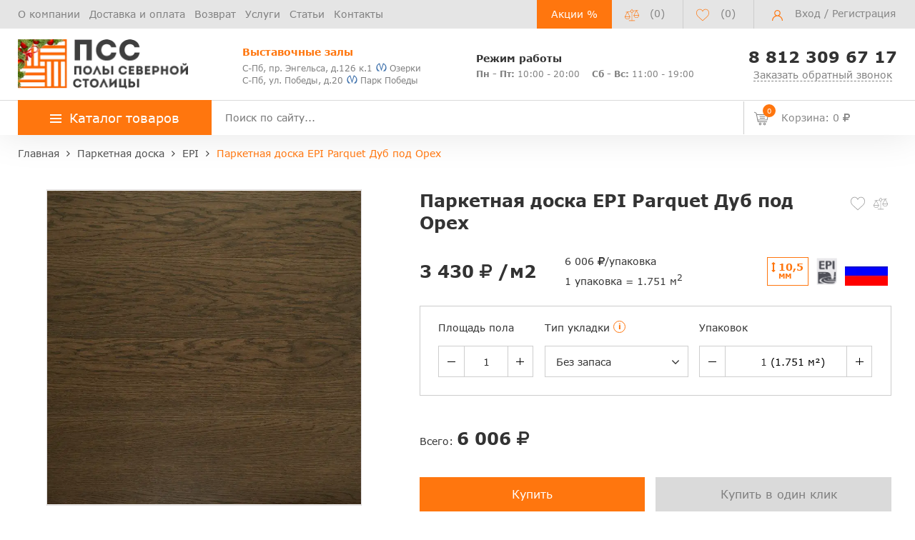

--- FILE ---
content_type: text/html; charset=UTF-8
request_url: https://ncpol.ru/products/parketnaya-doska-epi-parquet-dub-pod-orekh/
body_size: 31853
content:

<!doctype html>
<html lang="ru">
<head>
    <meta name="viewport"
          content="width=device-width, initial-scale=1.0">
    <!--<meta name="viewport" content="width=1300">-->

    
    <meta http-equiv="Content-Type" content="text/html; charset=UTF-8" />
<meta name="robots" content="index, follow" />
<meta name="description" content="&#9989; Паркетная доска EPI Parquet Дуб под Орех в наличии в Санкт-Петербурге. Купить по цене 3430 руб/м2. Широкий ассортимент паркета в каталоге интернет-магазина Полы Северной Столицы: характеристики, описание, фото, стоимость. Акции, скидки! ☎️ Телефон: +7-812-309-67-17" />
<link rel="canonical" href="https://ncpol.ru/products/parketnaya-doska-epi-parquet-dub-pod-orekh/" />
<script data-skip-moving="true">(function(w, d, n) {var cl = "bx-core";var ht = d.documentElement;var htc = ht ? ht.className : undefined;if (htc === undefined || htc.indexOf(cl) !== -1){return;}var ua = n.userAgent;if (/(iPad;)|(iPhone;)/i.test(ua)){cl += " bx-ios";}else if (/Windows/i.test(ua)){cl += ' bx-win';}else if (/Macintosh/i.test(ua)){cl += " bx-mac";}else if (/Linux/i.test(ua) && !/Android/i.test(ua)){cl += " bx-linux";}else if (/Android/i.test(ua)){cl += " bx-android";}cl += (/(ipad|iphone|android|mobile|touch)/i.test(ua) ? " bx-touch" : " bx-no-touch");cl += w.devicePixelRatio && w.devicePixelRatio >= 2? " bx-retina": " bx-no-retina";if (/AppleWebKit/.test(ua)){cl += " bx-chrome";}else if (/Opera/.test(ua)){cl += " bx-opera";}else if (/Firefox/.test(ua)){cl += " bx-firefox";}ht.className = htc ? htc + " " + cl : cl;})(window, document, navigator);</script>


<link href="/bitrix/js/ui/design-tokens/dist/ui.design-tokens.css?173080873526358" type="text/css"  rel="stylesheet" />
<link href="/bitrix/js/ui/fonts/opensans/ui.font.opensans.css?17307564972555" type="text/css"  rel="stylesheet" />
<link href="/bitrix/js/main/popup/dist/main.popup.bundle.css?173080876429852" type="text/css"  rel="stylesheet" />
<link href="/bitrix/cache/css/s1/osn/page_38f88b5dbb1b5dfea0c7fc5a0df73d10/page_38f88b5dbb1b5dfea0c7fc5a0df73d10_v1.css?17501494937501" type="text/css"  rel="stylesheet" />
<link href="/bitrix/cache/css/s1/osn/template_ba5b5254b60dcd7cf5fa323d62762743/template_ba5b5254b60dcd7cf5fa323d62762743_v1.css?1750149451385710" type="text/css"  data-template-style="true" rel="stylesheet" />




<script type="extension/settings" data-extension="currency.currency-core">{"region":"ru"}</script>



                <title>Паркетная доска EPI Parquet Дуб под Орех – купить по цене 3430 руб/м2 в СПб | Полы Северной Столицы</title>
        <meta property="og:title" content="Паркетная доска EPI Parquet Дуб под Орех – купить по цене 3430 руб/м2 в СПб | Полы Северной Столицы"/>
    <meta property="og:description" content="&#9989; Паркетная доска EPI Parquet Дуб под Орех в наличии в Санкт-Петербурге. Купить по цене 3430 руб/м2. Широкий ассортимент паркета в каталоге интернет-магазина Полы Северной Столицы: характеристики, описание, фото, стоимость. Акции, скидки! ☎️ Телефон: +7-812-309-67-17"/>
    <meta property="og:url" content= "https://ncpol.ru/products/parketnaya-doska-epi-parquet-dub-pod-orekh/" />
    <meta property="og:image" content="https://ncpol.ru/upload/resize_cache/webp/iblock/bb5/ay4swlve4kylpgrg3hp8ewch4x3jq6wq.webp"/>

            <meta property="og:type" content="website"/>
    
</head>

<body>
<header id="header" class="header" itemscope itemtype="https://schema.org/WebSite">
    <link itemprop="url" href="https://ncpol.ru/products/parketnaya-doska-epi-parquet-dub-pod-orekh/">
    <div class="header_wrp">
        <div id="comp_8d8e010f22a71cb4429caa3be748811b"><div>
    </div>
</div>        <div class="header_top">
            <div class="container_wrp">
                <div class="header_l-side">
                    
        <div class="top_menu-box">
            <nav class="top_menu">
                <ul>
                                                                        <li><a href="/about/" class="top_menu-item">О компании</a></li>
                        
                                                                        <li><a href="/delivery-and-pay/" class="top_menu-item">Доставка и оплата</a></li>
                        
                                                                        <li><a href="/return-exchange/" class="top_menu-item">Возврат</a></li>
                        
                                                                        <li><a href="/service/" class="top_menu-item">Услуги</a></li>
                        
                                                                        <li><a href="/articles/" class="top_menu-item">Статьи</a></li>
                        
                                                                        <li><a href="/contacts/" class="top_menu-item">Контакты</a></li>
                        
                    
                </ul>
            </nav>
        </div>
                </div>
                <div class="header_r-side">
                    <div class="btn_action">
                        <a href="/sales/" title="Перейти на страницу Акций">Акции %</a>
                    </div>
                    <div class="compare_top top_icon">
                        <div class="emarket-compare-list" id="catalog-compare-list9J9wbd">
    <!--'start_frame_cache_catalog-compare-list9J9wbd'-->
        <a href="/compare.php" data-link="/compare.php" class="hidden-link deactivated" title="Список сравнения пуст">
            <span class="icon libra_org"></span>
            <span class="counter">(0)</span>
        </a>


            
    <!--'end_frame_cache_catalog-compare-list9J9wbd'--></div>

                    </div>

                    <div class="favour_top top_icon">
                        <span class="hidd-link" data-link="/favorite/">
                            <span class="icon favour_org"></span>
                            <span class="counter">(<span class="full-quantity-favour">0</span>)</span>
                        </span>
                    </div>


                    <div class="top_user-box">
                        <div class="top_user user_btn">
                                                                                        <span class="icon user"></span>
                                <a href="javascript:void(0);" class="login" data-toggle="modal"
                                   data-target="#modalLogin">Вход</a> / <a href="javascript:void(0);" class="register"
                                                                           data-toggle="modal" data-target="#modalReg">Регистрация</a>

                                                    </div>
                    </div>
                </div>
            </div>
        </div>
        <div class="header_mid">
            <div class="container_wrp flex_box">
                <div class="logo_box">
                    <a href="/" class="logo_link">
                        <img class="top" src="/upload/resize_cache/webp/include/logo/logo_new_year.webp" alt="Полы Северной Столицы">
                    </a>
                </div>
                <div class="info_item address">
                    <p class="orange_clr title">
 <b>Выставочные залы</b>
</p>
 <a href="/contacts/">
<div style="line-height: 15px;">
	 С-Пб, пр. Энгельса, д.126 к.1<span><i class="metro_logo"></i> Озерки</span>
</div>
 </a> <br>
 <a href="/contacts/">
<div style="line-height: 15px;">
	 С-Пб, ул. Победы, д.20<span><i class="metro_logo"></i> Парк Победы </span>
</div>
 </a>
                </div>
                <div class="info_item timejob">
                    <p class="title">
	<b>Режим работы</b>
</p>
<div style="line-height: 15px;">
 <span><b>Пн - Пт:</b> 10:00 - 20:00</span> <span style="margin-left: 13px;"><b>Сб - Вс:</b> 11:00 - 19:00</span>
</div>
                </div>
                <div class="info_item phone" style="text-align: center;">
                    <a href="tel:+78123096717" style="font-size: 22px;"><b>8 812 309 67 17</b></a>                    <a href="javascript:void(0);" class="callback_link" data-toggle="modal" data-target="#modalFeedback"
                       style="font-size: 14px;display: block;"><span
                                class="dot_link">Заказать обратный звонок</span></a>
                </div>
            </div>
        </div>
        <div class="header_bot">
            <div class="hb_content">
                <div class="container_wrp">
                    <div id="open_menu" class="catalog_btn">
                        <a href="/catalog/" class="catalog_link">
                            <span class="icon_menu"></span>
                            <span>Каталог товаров</span>
                        </a>
                        <div id="popup_menu" class="catalog_menu">
                            <div class="logo_box desktop_hide">
                                <a href="/" class="logo_link">
                                    <img class="top" src="/upload/resize_cache/webp/include/logo/logo_new_year.webp" alt="Полы Северной Столицы">
                                </a>
                            </div>
                            <div class="btn_action desktop_hide"><a href="/sales/"
                                                                    title="Перейти на страницу Акций">Акции %</a></div>

                            <!--<div class="--><!--">-->
<div class="catalog-menu__wrapper">
    <div class="catalog-menu__main">
        <div class="scroll_box">
                    <div class="catalog-menu__row">
                <div id="bx_1847241719_1" class='catalog-menu__category'>
                    <a href="/laminat/"
                       class="catalog-menu__link"> Ламинат</a>
                                            <span class="catalog-menu__drop-icon drop-high-lvl">
                                <svg width="10" height="18" viewBox="0 0 10 18" fill="none"
                                     xmlns="http://www.w3.org/2000/svg">
                                    <path d="M1 1L9 9L1 17" stroke="#D6D6D6" stroke-linecap="round"/>
                                </svg>
                            </span>
                                    </div>
                                                        <div class="catalog-menu__submenu-group " >
                                                    <div class="catalog-submenu">
                                <span class="catalog-submenu__title">Бренды</span>
                                <div class="catalog-submenu__list">
                                    <ul>
                                                                                    <li class="catalog-submenu__list-item"><a
                                                        class='catalog-submenu__link'
                                                        href="/laminat/quick-step-laminat/">Quick Step</a>
                                            </li>
                                                                                    <li class="catalog-submenu__list-item"><a
                                                        class='catalog-submenu__link'
                                                        href="/laminat/kronotex-laminat/">Kronotex</a>
                                            </li>
                                                                                    <li class="catalog-submenu__list-item"><a
                                                        class='catalog-submenu__link'
                                                        href="/laminat/egger/">Egger</a>
                                            </li>
                                                                                    <li class="catalog-submenu__list-item"><a
                                                        class='catalog-submenu__link'
                                                        href="/laminat/kastamonu/">Kastamonu</a>
                                            </li>
                                                                                    <li class="catalog-submenu__list-item"><a
                                                        class='catalog-submenu__link'
                                                        href="/laminat/clix-floor/">Clix Floor</a>
                                            </li>
                                                                                    <li class="catalog-submenu__list-item"><a
                                                        class='catalog-submenu__link'
                                                        href="/laminat/tarkett/">Tarkett</a>
                                            </li>
                                                                                    <li class="catalog-submenu__list-item"><a
                                                        class='catalog-submenu__link'
                                                        href="/laminat/agt/">AGT</a>
                                            </li>
                                                                                    <li class="catalog-submenu__list-item"><a
                                                        class='catalog-submenu__link'
                                                        href="/laminat/alpine-floor-laminate/">Alpine Floor</a>
                                            </li>
                                                                                    <li class="catalog-submenu__list-item"><a
                                                        class='catalog-submenu__link'
                                                        href="/laminat/alloc/">Alloc</a>
                                            </li>
                                                                                    <li class="catalog-submenu__list-item"><a
                                                        class='catalog-submenu__link'
                                                        href="/laminat/berry-alloc/">Berry Alloc</a>
                                            </li>
                                                                                    <li class="catalog-submenu__list-item"><a
                                                        class='catalog-submenu__link'
                                                        href="/laminat/haro-laminat/">Haro</a>
                                            </li>
                                                                                    <li class="catalog-submenu__list-item"><a
                                                        class='catalog-submenu__link'
                                                        href="/laminat/wineo/">Wineo</a>
                                            </li>
                                                                                    <li class="catalog-submenu__list-item"><a
                                                        class='catalog-submenu__link'
                                                        href="/laminat/balterio/">Balterio</a>
                                            </li>
                                                                                    <li class="catalog-submenu__list-item"><a
                                                        class='catalog-submenu__link'
                                                        href="/laminat/forest-floor/">Forest Floor</a>
                                            </li>
                                                                                    <li class="catalog-submenu__list-item"><a
                                                        class='catalog-submenu__link'
                                                        href="/laminat/classen/">Classen</a>
                                            </li>
                                                                                    <li class="catalog-submenu__list-item"><a
                                                        class='catalog-submenu__link'
                                                        href="/laminat/epi/">Alsafloor (EPI)</a>
                                            </li>
                                                                                    <li class="catalog-submenu__list-item"><a
                                                        class='catalog-submenu__link'
                                                        href="/laminat/kronospan/">Kronospan</a>
                                            </li>
                                                                                    <li class="catalog-submenu__list-item"><a
                                                        class='catalog-submenu__link'
                                                        href="/laminat/floorwood-laminate/">Floorwood</a>
                                            </li>
                                                                                    <li class="catalog-submenu__list-item"><a
                                                        class='catalog-submenu__link'
                                                        href="/laminat/swiss-krono/">Swiss Krono</a>
                                            </li>
                                                                                    <li class="catalog-submenu__list-item"><a
                                                        class='catalog-submenu__link'
                                                        href="/laminat/sensa/">Sensa</a>
                                            </li>
                                                                                    <li class="catalog-submenu__list-item"><a
                                                        class='catalog-submenu__link'
                                                        href="/laminat/alixfloor-laminat/">AlixFloor</a>
                                            </li>
                                                                                    <li class="catalog-submenu__list-item"><a
                                                        class='catalog-submenu__link'
                                                        href="/laminat/belfloor/">Belfloor</a>
                                            </li>
                                                                                    <li class="catalog-submenu__list-item"><a
                                                        class='catalog-submenu__link'
                                                        href="/laminat/timber/">Timber</a>
                                            </li>
                                                                                    <li class="catalog-submenu__list-item"><a
                                                        class='catalog-submenu__link'
                                                        href="/laminat/meister-laminat/">Meister</a>
                                            </li>
                                                                                    <li class="catalog-submenu__list-item"><a
                                                        class='catalog-submenu__link'
                                                        href="/laminat/loc-floor/">Loc Floor</a>
                                            </li>
                                                                                    <li class="catalog-submenu__list-item"><a
                                                        class='catalog-submenu__link'
                                                        href="/laminat/westerhof/">Westerhof</a>
                                            </li>
                                                                                    <li class="catalog-submenu__list-item"><a
                                                        class='catalog-submenu__link'
                                                        href="/laminat/cbm/">CBM</a>
                                            </li>
                                                                                    <li class="catalog-submenu__list-item"><a
                                                        class='catalog-submenu__link'
                                                        href="/laminat/rooms/">Rooms</a>
                                            </li>
                                                                                    <li class="catalog-submenu__list-item"><a
                                                        class='catalog-submenu__link'
                                                        href="/laminat/room/">Room</a>
                                            </li>
                                                                                    <li class="catalog-submenu__list-item"><a
                                                        class='catalog-submenu__link'
                                                        href="/laminat/kaindl/">Kaindl</a>
                                            </li>
                                                                                    <li class="catalog-submenu__list-item"><a
                                                        class='catalog-submenu__link'
                                                        href="/laminat/my-floor/">My Floor</a>
                                            </li>
                                                                                    <li class="catalog-submenu__list-item"><a
                                                        class='catalog-submenu__link'
                                                        href="/laminat/praktik/">Praktik</a>
                                            </li>
                                                                            </ul>
                                </div>
                            </div>
                                                    <div class="catalog-submenu">
                                <span class="catalog-submenu__title">Страна</span>
                                <div class="catalog-submenu__list">
                                    <ul>
                                                                                    <li class="catalog-submenu__list-item"><a
                                                        class='catalog-submenu__link'
                                                        href="/laminat/avstria/">Австрия</a>
                                            </li>
                                                                                    <li class="catalog-submenu__list-item"><a
                                                        class='catalog-submenu__link'
                                                        href="/laminat/belgia/">Бельгия</a>
                                            </li>
                                                                                    <li class="catalog-submenu__list-item"><a
                                                        class='catalog-submenu__link'
                                                        href="/laminat/germania/">Германия</a>
                                            </li>
                                                                                    <li class="catalog-submenu__list-item"><a
                                                        class='catalog-submenu__link'
                                                        href="/laminat/franciya/">Франция</a>
                                            </li>
                                                                                    <li class="catalog-submenu__list-item"><a
                                                        class='catalog-submenu__link'
                                                        href="/laminat/kitaiy/">Китай</a>
                                            </li>
                                                                                    <li class="catalog-submenu__list-item"><a
                                                        class='catalog-submenu__link'
                                                        href="/laminat/koreya/">Корея</a>
                                            </li>
                                                                                    <li class="catalog-submenu__list-item"><a
                                                        class='catalog-submenu__link'
                                                        href="/laminat/polsha/">Польша</a>
                                            </li>
                                                                                    <li class="catalog-submenu__list-item"><a
                                                        class='catalog-submenu__link'
                                                        href="/laminat/rossiya/">Россия</a>
                                            </li>
                                                                                    <li class="catalog-submenu__list-item"><a
                                                        class='catalog-submenu__link'
                                                        href="/laminat/chehia/">Чехия</a>
                                            </li>
                                                                                    <li class="catalog-submenu__list-item"><a
                                                        class='catalog-submenu__link'
                                                        href="/laminat/shvejcariya/">Швейцария</a>
                                            </li>
                                                                                    <li class="catalog-submenu__list-item"><a
                                                        class='catalog-submenu__link'
                                                        href="/laminat/turciya/">Турция</a>
                                            </li>
                                                                                    <li class="catalog-submenu__list-item"><a
                                                        class='catalog-submenu__link'
                                                        href="/laminat/norvegiya/">Норвегия</a>
                                            </li>
                                                                            </ul>
                                </div>
                            </div>
                                                    <div class="catalog-submenu">
                                <span class="catalog-submenu__title">Толщина</span>
                                <div class="catalog-submenu__list">
                                    <ul>
                                                                                    <li class="catalog-submenu__list-item"><a
                                                        class='catalog-submenu__link'
                                                        href="/laminat/7mm/">7 мм</a>
                                            </li>
                                                                                    <li class="catalog-submenu__list-item"><a
                                                        class='catalog-submenu__link'
                                                        href="/laminat/8mm/">8 мм</a>
                                            </li>
                                                                                    <li class="catalog-submenu__list-item"><a
                                                        class='catalog-submenu__link'
                                                        href="/laminat/9mm/">9 мм</a>
                                            </li>
                                                                                    <li class="catalog-submenu__list-item"><a
                                                        class='catalog-submenu__link'
                                                        href="/laminat/9-5mm/">9,5 мм</a>
                                            </li>
                                                                                    <li class="catalog-submenu__list-item"><a
                                                        class='catalog-submenu__link'
                                                        href="/laminat/10mm/">10 мм</a>
                                            </li>
                                                                                    <li class="catalog-submenu__list-item"><a
                                                        class='catalog-submenu__link'
                                                        href="/laminat/11mm/">11 мм</a>
                                            </li>
                                                                                    <li class="catalog-submenu__list-item"><a
                                                        class='catalog-submenu__link'
                                                        href="/laminat/12mm/">12 мм</a>
                                            </li>
                                                                                    <li class="catalog-submenu__list-item"><a
                                                        class='catalog-submenu__link'
                                                        href="/laminat/14mm/">14 мм</a>
                                            </li>
                                                                            </ul>
                                </div>
                            </div>
                                                    <div class="catalog-submenu">
                                <span class="catalog-submenu__title">Класс износостойкости</span>
                                <div class="catalog-submenu__list">
                                    <ul>
                                                                                    <li class="catalog-submenu__list-item"><a
                                                        class='catalog-submenu__link'
                                                        href="/laminat/31class/">31 класс</a>
                                            </li>
                                                                                    <li class="catalog-submenu__list-item"><a
                                                        class='catalog-submenu__link'
                                                        href="/laminat/32class/">32 класс</a>
                                            </li>
                                                                                    <li class="catalog-submenu__list-item"><a
                                                        class='catalog-submenu__link'
                                                        href="/laminat/33class/">33 класс</a>
                                            </li>
                                                                                    <li class="catalog-submenu__list-item"><a
                                                        class='catalog-submenu__link'
                                                        href="/laminat/34class/">34 класс</a>
                                            </li>
                                                                            </ul>
                                </div>
                            </div>
                                                    <div class="catalog-submenu">
                                <span class="catalog-submenu__title">Особенности</span>
                                <div class="catalog-submenu__list">
                                    <ul>
                                                                                    <li class="catalog-submenu__list-item"><a
                                                        class='catalog-submenu__link'
                                                        href="/laminat/dlya-kuhni/">Для кухни</a>
                                            </li>
                                                                                    <li class="catalog-submenu__list-item"><a
                                                        class='catalog-submenu__link'
                                                        href="/laminat/vlagostojkij/">Влагостойкий</a>
                                            </li>
                                                                                    <li class="catalog-submenu__list-item"><a
                                                        class='catalog-submenu__link'
                                                        href="/laminat/pod-derevo/">Под дерево</a>
                                            </li>
                                                                                    <li class="catalog-submenu__list-item"><a
                                                        class='catalog-submenu__link'
                                                        href="/laminat/pod-kamen/">Под камень</a>
                                            </li>
                                                                                    <li class="catalog-submenu__list-item"><a
                                                        class='catalog-submenu__link'
                                                        href="/laminat/pod-plitku/">Под плитку</a>
                                            </li>
                                                                                    <li class="catalog-submenu__list-item"><a
                                                        class='catalog-submenu__link'
                                                        href="/laminat/s-faskoj/">С фаской</a>
                                            </li>
                                                                                    <li class="catalog-submenu__list-item"><a
                                                        class='catalog-submenu__link'
                                                        href="/laminat/bez-faski/">Без фаски</a>
                                            </li>
                                                                            </ul>
                                </div>
                            </div>
                                            </div>
                            </div>
                        <div class="catalog-menu__row">
                <div id="bx_1847241719_4274" class='catalog-menu__category'>
                    <a href="/spc-laminat/"
                       class="catalog-menu__link"> SPC ламинат</a>
                                            <span class="catalog-menu__drop-icon drop-high-lvl">
                                <svg width="10" height="18" viewBox="0 0 10 18" fill="none"
                                     xmlns="http://www.w3.org/2000/svg">
                                    <path d="M1 1L9 9L1 17" stroke="#D6D6D6" stroke-linecap="round"/>
                                </svg>
                            </span>
                                    </div>
                                                        <div class="catalog-menu__submenu-group " >
                                                    <div class="catalog-submenu">
                                <span class="catalog-submenu__title">Бренды</span>
                                <div class="catalog-submenu__list">
                                    <ul>
                                                                                    <li class="catalog-submenu__list-item"><a
                                                        class='catalog-submenu__link'
                                                        href="/spc-laminat/aquamax/">Aquamax</a>
                                            </li>
                                                                                    <li class="catalog-submenu__list-item"><a
                                                        class='catalog-submenu__link'
                                                        href="/spc-laminat/alpine-floor/">Alpine Floor</a>
                                            </li>
                                                                                    <li class="catalog-submenu__list-item"><a
                                                        class='catalog-submenu__link'
                                                        href="/spc-laminat/norland/">Norland</a>
                                            </li>
                                                                                    <li class="catalog-submenu__list-item"><a
                                                        class='catalog-submenu__link'
                                                        href="/spc-laminat/falquon/">Falquon</a>
                                            </li>
                                                                                    <li class="catalog-submenu__list-item"><a
                                                        class='catalog-submenu__link'
                                                        href="/spc-laminat/montblanc/">Montblanc</a>
                                            </li>
                                                                                    <li class="catalog-submenu__list-item"><a
                                                        class='catalog-submenu__link'
                                                        href="/spc-laminat/alta-step/">Alta Step</a>
                                            </li>
                                                                                    <li class="catalog-submenu__list-item"><a
                                                        class='catalog-submenu__link'
                                                        href="/spc-laminat/respect-floor/">Respect Floor</a>
                                            </li>
                                                                                    <li class="catalog-submenu__list-item"><a
                                                        class='catalog-submenu__link'
                                                        href="/spc-laminat/vinilam_spc/">Vinilam</a>
                                            </li>
                                                                                    <li class="catalog-submenu__list-item"><a
                                                        class='catalog-submenu__link'
                                                        href="/spc-laminat/bronix/">Bronix</a>
                                            </li>
                                                                                    <li class="catalog-submenu__list-item"><a
                                                        class='catalog-submenu__link'
                                                        href="/spc-laminat/adelar/">Adelar</a>
                                            </li>
                                                                                    <li class="catalog-submenu__list-item"><a
                                                        class='catalog-submenu__link'
                                                        href="/spc-laminat/betta/">Betta</a>
                                            </li>
                                                                                    <li class="catalog-submenu__list-item"><a
                                                        class='catalog-submenu__link'
                                                        href="/spc-laminat/royce/">Royce</a>
                                            </li>
                                                                                    <li class="catalog-submenu__list-item"><a
                                                        class='catalog-submenu__link'
                                                        href="/spc-laminat/aquafloor_spc/">Aquafloor</a>
                                            </li>
                                                                                    <li class="catalog-submenu__list-item"><a
                                                        class='catalog-submenu__link'
                                                        href="/spc-laminat/grabo_spc/">Grabo</a>
                                            </li>
                                                                                    <li class="catalog-submenu__list-item"><a
                                                        class='catalog-submenu__link'
                                                        href="/spc-laminat/stonewood/">Stonewood</a>
                                            </li>
                                                                                    <li class="catalog-submenu__list-item"><a
                                                        class='catalog-submenu__link'
                                                        href="/spc-laminat/woodrock/">Woodrock</a>
                                            </li>
                                                                                    <li class="catalog-submenu__list-item"><a
                                                        class='catalog-submenu__link'
                                                        href="/spc-laminat/cronafloor/">CronaFloor</a>
                                            </li>
                                                                                    <li class="catalog-submenu__list-item"><a
                                                        class='catalog-submenu__link'
                                                        href="/spc-laminat/fastfloor/">FastFloor</a>
                                            </li>
                                                                                    <li class="catalog-submenu__list-item"><a
                                                        class='catalog-submenu__link'
                                                        href="/spc-laminat/hoi-lock-flooring/">HOI Lock Flooring</a>
                                            </li>
                                                                                    <li class="catalog-submenu__list-item"><a
                                                        class='catalog-submenu__link'
                                                        href="/spc-laminat/tarkett_spc/">Tarkett</a>
                                            </li>
                                                                                    <li class="catalog-submenu__list-item"><a
                                                        class='catalog-submenu__link'
                                                        href="/spc-laminat/vinilpol/">Vinilpol</a>
                                            </li>
                                                                                    <li class="catalog-submenu__list-item"><a
                                                        class='catalog-submenu__link'
                                                        href="/spc-laminat/quick-step-spc/">Quick Step</a>
                                            </li>
                                                                                    <li class="catalog-submenu__list-item"><a
                                                        class='catalog-submenu__link'
                                                        href="/spc-laminat/alixfloor-spc/">AlixFloor</a>
                                            </li>
                                                                                    <li class="catalog-submenu__list-item"><a
                                                        class='catalog-submenu__link'
                                                        href="/spc-laminat/ideal/">Ideal</a>
                                            </li>
                                                                                    <li class="catalog-submenu__list-item"><a
                                                        class='catalog-submenu__link'
                                                        href="/spc-laminat/rigid/">Rigid</a>
                                            </li>
                                                                                    <li class="catalog-submenu__list-item"><a
                                                        class='catalog-submenu__link'
                                                        href="/spc-laminat/prime-composite/">Prime Composite</a>
                                            </li>
                                                                                    <li class="catalog-submenu__list-item"><a
                                                        class='catalog-submenu__link'
                                                        href="/spc-laminat/rocko/">Rocko</a>
                                            </li>
                                                                            </ul>
                                </div>
                            </div>
                                                    <div class="catalog-submenu">
                                <span class="catalog-submenu__title">Страна</span>
                                <div class="catalog-submenu__list">
                                    <ul>
                                                                                    <li class="catalog-submenu__list-item"><a
                                                        class='catalog-submenu__link'
                                                        href="/spc-laminat/belgiya/">Бельгия</a>
                                            </li>
                                                                                    <li class="catalog-submenu__list-item"><a
                                                        class='catalog-submenu__link'
                                                        href="/spc-laminat/vengriya/">Венгрия</a>
                                            </li>
                                                                                    <li class="catalog-submenu__list-item"><a
                                                        class='catalog-submenu__link'
                                                        href="/spc-laminat/germaniya/">Германия</a>
                                            </li>
                                                                                    <li class="catalog-submenu__list-item"><a
                                                        class='catalog-submenu__link'
                                                        href="/spc-laminat/polsha/">Польша</a>
                                            </li>
                                                                                    <li class="catalog-submenu__list-item"><a
                                                        class='catalog-submenu__link'
                                                        href="/spc-laminat/uzbekistan/">Узбекистан</a>
                                            </li>
                                                                                    <li class="catalog-submenu__list-item"><a
                                                        class='catalog-submenu__link'
                                                        href="/spc-laminat/kitaj/">Китай</a>
                                            </li>
                                                                                    <li class="catalog-submenu__list-item"><a
                                                        class='catalog-submenu__link'
                                                        href="/spc-laminat/rossiya/">Россия</a>
                                            </li>
                                                                            </ul>
                                </div>
                            </div>
                                                    <div class="catalog-submenu">
                                <span class="catalog-submenu__title">Класс износостойкости</span>
                                <div class="catalog-submenu__list">
                                    <ul>
                                                                                    <li class="catalog-submenu__list-item"><a
                                                        class='catalog-submenu__link'
                                                        href="/spc-laminat/33class/">33 класс</a>
                                            </li>
                                                                                    <li class="catalog-submenu__list-item"><a
                                                        class='catalog-submenu__link'
                                                        href="/spc-laminat/34class/">34 класс</a>
                                            </li>
                                                                                    <li class="catalog-submenu__list-item"><a
                                                        class='catalog-submenu__link'
                                                        href="/spc-laminat/42class/">42 класс</a>
                                            </li>
                                                                                    <li class="catalog-submenu__list-item"><a
                                                        class='catalog-submenu__link'
                                                        href="/spc-laminat/43class/">43 класс</a>
                                            </li>
                                                                            </ul>
                                </div>
                            </div>
                                            </div>
                            </div>
                        <div class="catalog-menu__row">
                <div id="bx_1847241719_487" class='catalog-menu__category'>
                    <a href="/vinilovye-poly/"
                       class="catalog-menu__link"> Кварцвиниловая плитка</a>
                                            <span class="catalog-menu__drop-icon drop-high-lvl">
                                <svg width="10" height="18" viewBox="0 0 10 18" fill="none"
                                     xmlns="http://www.w3.org/2000/svg">
                                    <path d="M1 1L9 9L1 17" stroke="#D6D6D6" stroke-linecap="round"/>
                                </svg>
                            </span>
                                    </div>
                                                        <div class="catalog-menu__submenu-group " >
                                                    <div class="catalog-submenu">
                                <span class="catalog-submenu__title">Бренды</span>
                                <div class="catalog-submenu__list">
                                    <ul>
                                                                                    <li class="catalog-submenu__list-item"><a
                                                        class='catalog-submenu__link'
                                                        href="/vinilovye-poly/fine-floor/">Fine Floor</a>
                                            </li>
                                                                                    <li class="catalog-submenu__list-item"><a
                                                        class='catalog-submenu__link'
                                                        href="/vinilovye-poly/fine-flex/">Fine Flex</a>
                                            </li>
                                                                                    <li class="catalog-submenu__list-item"><a
                                                        class='catalog-submenu__link'
                                                        href="/vinilovye-poly/ecoclick/">EcoClick+</a>
                                            </li>
                                                                                    <li class="catalog-submenu__list-item"><a
                                                        class='catalog-submenu__link'
                                                        href="/vinilovye-poly/quick-step-livyn/">Quick Step</a>
                                            </li>
                                                                                    <li class="catalog-submenu__list-item"><a
                                                        class='catalog-submenu__link'
                                                        href="/vinilovye-poly/vinilam/">Vinilam</a>
                                            </li>
                                                                                    <li class="catalog-submenu__list-item"><a
                                                        class='catalog-submenu__link'
                                                        href="/vinilovye-poly/vinilpol_lvt/">Vinilpol</a>
                                            </li>
                                                                                    <li class="catalog-submenu__list-item"><a
                                                        class='catalog-submenu__link'
                                                        href="/vinilovye-poly/natura/">Natura</a>
                                            </li>
                                                                                    <li class="catalog-submenu__list-item"><a
                                                        class='catalog-submenu__link'
                                                        href="/vinilovye-poly/clix-floor_vinyl/">Clix Floor</a>
                                            </li>
                                                                                    <li class="catalog-submenu__list-item"><a
                                                        class='catalog-submenu__link'
                                                        href="/vinilovye-poly/tarkett-art-vinyl/">Tarkett Art Vinyl</a>
                                            </li>
                                                                                    <li class="catalog-submenu__list-item"><a
                                                        class='catalog-submenu__link'
                                                        href="/vinilovye-poly/aquafloor/">Aquafloor</a>
                                            </li>
                                                                                    <li class="catalog-submenu__list-item"><a
                                                        class='catalog-submenu__link'
                                                        href="/vinilovye-poly/refloor/">Refloor</a>
                                            </li>
                                                                                    <li class="catalog-submenu__list-item"><a
                                                        class='catalog-submenu__link'
                                                        href="/vinilovye-poly/timber_lvt/">Timber</a>
                                            </li>
                                                                                    <li class="catalog-submenu__list-item"><a
                                                        class='catalog-submenu__link'
                                                        href="/vinilovye-poly/forbo_1/">Forbo</a>
                                            </li>
                                                                                    <li class="catalog-submenu__list-item"><a
                                                        class='catalog-submenu__link'
                                                        href="/vinilovye-poly/decoria/">Decoria</a>
                                            </li>
                                                                                    <li class="catalog-submenu__list-item"><a
                                                        class='catalog-submenu__link'
                                                        href="/vinilovye-poly/grabo/">Grabo</a>
                                            </li>
                                                                                    <li class="catalog-submenu__list-item"><a
                                                        class='catalog-submenu__link'
                                                        href="/vinilovye-poly/egger-design-flooring/">Egger Design+ flooring</a>
                                            </li>
                                                                            </ul>
                                </div>
                            </div>
                                                    <div class="catalog-submenu">
                                <span class="catalog-submenu__title">Страна</span>
                                <div class="catalog-submenu__list">
                                    <ul>
                                                                                    <li class="catalog-submenu__list-item"><a
                                                        class='catalog-submenu__link'
                                                        href="/vinilovye-poly/belgiya/">Бельгия</a>
                                            </li>
                                                                                    <li class="catalog-submenu__list-item"><a
                                                        class='catalog-submenu__link'
                                                        href="/vinilovye-poly/germaniya/">Германия</a>
                                            </li>
                                                                                    <li class="catalog-submenu__list-item"><a
                                                        class='catalog-submenu__link'
                                                        href="/vinilovye-poly/rossiya/">Россия</a>
                                            </li>
                                                                                    <li class="catalog-submenu__list-item"><a
                                                        class='catalog-submenu__link'
                                                        href="/vinilovye-poly/yuzhnaya-koreya/">Южная Корея</a>
                                            </li>
                                                                                    <li class="catalog-submenu__list-item"><a
                                                        class='catalog-submenu__link'
                                                        href="/vinilovye-poly/vengriya/">Венгрия</a>
                                            </li>
                                                                            </ul>
                                </div>
                            </div>
                                                    <div class="catalog-submenu">
                                <span class="catalog-submenu__title">Класс износостойкости</span>
                                <div class="catalog-submenu__list">
                                    <ul>
                                                                                    <li class="catalog-submenu__list-item"><a
                                                        class='catalog-submenu__link'
                                                        href="https://ncpol.ru/vinilovye-poly/31class/">31 класс</a>
                                            </li>
                                                                                    <li class="catalog-submenu__list-item"><a
                                                        class='catalog-submenu__link'
                                                        href="https://ncpol.ru/vinilovye-poly/32class/">32 класс</a>
                                            </li>
                                                                                    <li class="catalog-submenu__list-item"><a
                                                        class='catalog-submenu__link'
                                                        href="https://ncpol.ru/vinilovye-poly/33class/">33 класс</a>
                                            </li>
                                                                                    <li class="catalog-submenu__list-item"><a
                                                        class='catalog-submenu__link'
                                                        href="https://ncpol.ru/vinilovye-poly/34class/">34 класс</a>
                                            </li>
                                                                                    <li class="catalog-submenu__list-item"><a
                                                        class='catalog-submenu__link'
                                                        href="https://ncpol.ru/vinilovye-poly/42class/">42 класс</a>
                                            </li>
                                                                                    <li class="catalog-submenu__list-item"><a
                                                        class='catalog-submenu__link'
                                                        href="https://ncpol.ru/vinilovye-poly/43class/">43 класс</a>
                                            </li>
                                                                            </ul>
                                </div>
                            </div>
                                                    <div class="catalog-submenu">
                                <span class="catalog-submenu__title">Особенности</span>
                                <div class="catalog-submenu__list">
                                    <ul>
                                                                                    <li class="catalog-submenu__list-item"><a
                                                        class='catalog-submenu__link'
                                                        href="/vinilovye-poly/laminat-dlya-vannoy/">Для ванной</a>
                                            </li>
                                                                            </ul>
                                </div>
                            </div>
                                            </div>
                            </div>
                        <div class="catalog-menu__row">
                <div id="bx_1847241719_388" class='catalog-menu__category'>
                    <a href="/parketnaya-doska/"
                       class="catalog-menu__link"> Паркетная доска</a>
                                            <span class="catalog-menu__drop-icon drop-high-lvl">
                                <svg width="10" height="18" viewBox="0 0 10 18" fill="none"
                                     xmlns="http://www.w3.org/2000/svg">
                                    <path d="M1 1L9 9L1 17" stroke="#D6D6D6" stroke-linecap="round"/>
                                </svg>
                            </span>
                                    </div>
                                                        <div class="catalog-menu__submenu-group " >
                                                    <div class="catalog-submenu">
                                <span class="catalog-submenu__title">Бренды</span>
                                <div class="catalog-submenu__list">
                                    <ul>
                                                                                    <li class="catalog-submenu__list-item"><a
                                                        class='catalog-submenu__link'
                                                        href="/parketnaya-doska/tarkett_parket/">Tarkett</a>
                                            </li>
                                                                                    <li class="catalog-submenu__list-item"><a
                                                        class='catalog-submenu__link'
                                                        href="/parketnaya-doska/sommer/">Sommer</a>
                                            </li>
                                                                                    <li class="catalog-submenu__list-item"><a
                                                        class='catalog-submenu__link'
                                                        href="/parketnaya-doska/karelia/">Karelia</a>
                                            </li>
                                                                                    <li class="catalog-submenu__list-item"><a
                                                        class='catalog-submenu__link'
                                                        href="/parketnaya-doska/polarwood/">Polarwood</a>
                                            </li>
                                                                                    <li class="catalog-submenu__list-item"><a
                                                        class='catalog-submenu__link'
                                                        href="/parketnaya-doska/amber-wood-parquet/">Amber Wood</a>
                                            </li>
                                                                                    <li class="catalog-submenu__list-item"><a
                                                        class='catalog-submenu__link'
                                                        href="/parketnaya-doska/tenfor/">Tenfor</a>
                                            </li>
                                                                                    <li class="catalog-submenu__list-item"><a
                                                        class='catalog-submenu__link'
                                                        href="/parketnaya-doska/alixfloor/">AlixFloor</a>
                                            </li>
                                                                                    <li class="catalog-submenu__list-item"><a
                                                        class='catalog-submenu__link'
                                                        href="/parketnaya-doska/timber_parquet/">Timber</a>
                                            </li>
                                                                                    <li class="catalog-submenu__list-item"><a
                                                        class='catalog-submenu__link'
                                                        href="/parketnaya-doska/barlinek-parket/">Barlinek</a>
                                            </li>
                                                                                    <li class="catalog-submenu__list-item"><a
                                                        class='catalog-submenu__link'
                                                        href="/parketnaya-doska/sinteros-parket/">Sinteros</a>
                                            </li>
                                                                                    <li class="catalog-submenu__list-item"><a
                                                        class='catalog-submenu__link'
                                                        href="/parketnaya-doska/epi_parquet/">EPI</a>
                                            </li>
                                                                                    <li class="catalog-submenu__list-item"><a
                                                        class='catalog-submenu__link'
                                                        href="/parketnaya-doska/focus-floor/">Focus Floor</a>
                                            </li>
                                                                            </ul>
                                </div>
                            </div>
                                                    <div class="catalog-submenu">
                                <span class="catalog-submenu__title">Страна</span>
                                <div class="catalog-submenu__list">
                                    <ul>
                                                                                    <li class="catalog-submenu__list-item"><a
                                                        class='catalog-submenu__link'
                                                        href="/parketnaya-doska/avstriya/">Австрия</a>
                                            </li>
                                                                                    <li class="catalog-submenu__list-item"><a
                                                        class='catalog-submenu__link'
                                                        href="/parketnaya-doska/malajziya/">Малайзия</a>
                                            </li>
                                                                                    <li class="catalog-submenu__list-item"><a
                                                        class='catalog-submenu__link'
                                                        href="/parketnaya-doska/polsha/">Польша</a>
                                            </li>
                                                                                    <li class="catalog-submenu__list-item"><a
                                                        class='catalog-submenu__link'
                                                        href="/parketnaya-doska/rossiya/">Россия</a>
                                            </li>
                                                                                    <li class="catalog-submenu__list-item"><a
                                                        class='catalog-submenu__link'
                                                        href="/parketnaya-doska/serbiya/">Сербия</a>
                                            </li>
                                                                                    <li class="catalog-submenu__list-item"><a
                                                        class='catalog-submenu__link'
                                                        href="/parketnaya-doska/finlyandiya/">Финляндия</a>
                                            </li>
                                                                            </ul>
                                </div>
                            </div>
                                                    <div class="catalog-submenu">
                                <span class="catalog-submenu__title">Порода</span>
                                <div class="catalog-submenu__list">
                                    <ul>
                                                                                    <li class="catalog-submenu__list-item"><a
                                                        class='catalog-submenu__link'
                                                        href="/parketnaya-doska/dub/">Дуб</a>
                                            </li>
                                                                                    <li class="catalog-submenu__list-item"><a
                                                        class='catalog-submenu__link'
                                                        href="/parketnaya-doska/yasen/">Ясень</a>
                                            </li>
                                                                                    <li class="catalog-submenu__list-item"><a
                                                        class='catalog-submenu__link'
                                                        href="/parketnaya-doska/orekh/">Орех</a>
                                            </li>
                                                                                    <li class="catalog-submenu__list-item"><a
                                                        class='catalog-submenu__link'
                                                        href="/parketnaya-doska/beryoza/">Берёза</a>
                                            </li>
                                                                                    <li class="catalog-submenu__list-item"><a
                                                        class='catalog-submenu__link'
                                                        href="/parketnaya-doska/merbau/">Мербау</a>
                                            </li>
                                                                            </ul>
                                </div>
                            </div>
                                                    <div class="catalog-submenu">
                                <span class="catalog-submenu__title">Тип рисунка</span>
                                <div class="catalog-submenu__list">
                                    <ul>
                                                                                    <li class="catalog-submenu__list-item"><a
                                                        class='catalog-submenu__link'
                                                        href="/parketnaya-doska/odnopolosnyy/">Однополосная</a>
                                            </li>
                                                                                    <li class="catalog-submenu__list-item"><a
                                                        class='catalog-submenu__link'
                                                        href="/parketnaya-doska/tryekhpolosnyy/">Трехполосная</a>
                                            </li>
                                                                                    <li class="catalog-submenu__list-item"><a
                                                        class='catalog-submenu__link'
                                                        href="/parketnaya-doska/mnogopolosnyy/">Многополосная</a>
                                            </li>
                                                                            </ul>
                                </div>
                            </div>
                                            </div>
                            </div>
                        <div class="catalog-menu__row">
                <div id="bx_1847241719_465" class='catalog-menu__category'>
                    <a href="/massivnaya-doska/"
                       class="catalog-menu__link"> Массивная доска</a>
                                            <span class="catalog-menu__drop-icon drop-high-lvl">
                                <svg width="10" height="18" viewBox="0 0 10 18" fill="none"
                                     xmlns="http://www.w3.org/2000/svg">
                                    <path d="M1 1L9 9L1 17" stroke="#D6D6D6" stroke-linecap="round"/>
                                </svg>
                            </span>
                                    </div>
                                                        <div class="catalog-menu__submenu-group " >
                                                    <div class="catalog-submenu">
                                <span class="catalog-submenu__title">Бренды</span>
                                <div class="catalog-submenu__list">
                                    <ul>
                                                                                    <li class="catalog-submenu__list-item"><a
                                                        class='catalog-submenu__link'
                                                        href="/massivnaya-doska/parketoff/">Parketoff</a>
                                            </li>
                                                                                    <li class="catalog-submenu__list-item"><a
                                                        class='catalog-submenu__link'
                                                        href="/massivnaya-doska/amigo/">Amigo</a>
                                            </li>
                                                                                    <li class="catalog-submenu__list-item"><a
                                                        class='catalog-submenu__link'
                                                        href="/massivnaya-doska/jackson-flooring/">Jackson Flooring</a>
                                            </li>
                                                                                    <li class="catalog-submenu__list-item"><a
                                                        class='catalog-submenu__link'
                                                        href="/massivnaya-doska/amber-wood-massivnaya-doska/">Amber Wood</a>
                                            </li>
                                                                                    <li class="catalog-submenu__list-item"><a
                                                        class='catalog-submenu__link'
                                                        href="/massivnaya-doska/lab-arte_1/">Lab Arte</a>
                                            </li>
                                                                            </ul>
                                </div>
                            </div>
                                                    <div class="catalog-submenu">
                                <span class="catalog-submenu__title">Страна</span>
                                <div class="catalog-submenu__list">
                                    <ul>
                                                                                    <li class="catalog-submenu__list-item"><a
                                                        class='catalog-submenu__link'
                                                        href="/massivnaya-doska/avstraliya/">Австралия</a>
                                            </li>
                                                                                    <li class="catalog-submenu__list-item"><a
                                                        class='catalog-submenu__link'
                                                        href="/massivnaya-doska/kitaj/">Китай</a>
                                            </li>
                                                                                    <li class="catalog-submenu__list-item"><a
                                                        class='catalog-submenu__link'
                                                        href="/massivnaya-doska/rossiya/">Россия</a>
                                            </li>
                                                                            </ul>
                                </div>
                            </div>
                                                    <div class="catalog-submenu">
                                <span class="catalog-submenu__title">Толщина</span>
                                <div class="catalog-submenu__list">
                                    <ul>
                                                                                    <li class="catalog-submenu__list-item"><a
                                                        class='catalog-submenu__link'
                                                        href="/massivnaya-doska/12mm/">12 мм</a>
                                            </li>
                                                                                    <li class="catalog-submenu__list-item"><a
                                                        class='catalog-submenu__link'
                                                        href="/massivnaya-doska/14mm/">14 мм</a>
                                            </li>
                                                                                    <li class="catalog-submenu__list-item"><a
                                                        class='catalog-submenu__link'
                                                        href="/massivnaya-doska/15mm/">15 мм</a>
                                            </li>
                                                                                    <li class="catalog-submenu__list-item"><a
                                                        class='catalog-submenu__link'
                                                        href="/massivnaya-doska/16mm/">16 мм</a>
                                            </li>
                                                                                    <li class="catalog-submenu__list-item"><a
                                                        class='catalog-submenu__link'
                                                        href="/massivnaya-doska/17mm/">17 мм</a>
                                            </li>
                                                                                    <li class="catalog-submenu__list-item"><a
                                                        class='catalog-submenu__link'
                                                        href="/massivnaya-doska/18mm/">18 мм</a>
                                            </li>
                                                                                    <li class="catalog-submenu__list-item"><a
                                                        class='catalog-submenu__link'
                                                        href="/massivnaya-doska/20mm/">20 мм</a>
                                            </li>
                                                                            </ul>
                                </div>
                            </div>
                                                    <div class="catalog-submenu">
                                <span class="catalog-submenu__title">Порода дерева</span>
                                <div class="catalog-submenu__list">
                                    <ul>
                                                                                    <li class="catalog-submenu__list-item"><a
                                                        class='catalog-submenu__link'
                                                        href="/massivnaya-doska/bambuk/">Бамбук</a>
                                            </li>
                                                                                    <li class="catalog-submenu__list-item"><a
                                                        class='catalog-submenu__link'
                                                        href="/massivnaya-doska/dub/">Дуб</a>
                                            </li>
                                                                                    <li class="catalog-submenu__list-item"><a
                                                        class='catalog-submenu__link'
                                                        href="/massivnaya-doska/orekh/">Орех</a>
                                            </li>
                                                                                    <li class="catalog-submenu__list-item"><a
                                                        class='catalog-submenu__link'
                                                        href="/massivnaya-doska/yasen/">Ясень</a>
                                            </li>
                                                                            </ul>
                                </div>
                            </div>
                                            </div>
                            </div>
                        <div class="catalog-menu__row">
                <div id="bx_1847241719_480" class='catalog-menu__category'>
                    <a href="/inzhenernaya-doska/"
                       class="catalog-menu__link"> Инженерная доска</a>
                                            <span class="catalog-menu__drop-icon drop-high-lvl">
                                <svg width="10" height="18" viewBox="0 0 10 18" fill="none"
                                     xmlns="http://www.w3.org/2000/svg">
                                    <path d="M1 1L9 9L1 17" stroke="#D6D6D6" stroke-linecap="round"/>
                                </svg>
                            </span>
                                    </div>
                                                        <div class="catalog-menu__submenu-group " >
                                                    <div class="catalog-submenu">
                                <span class="catalog-submenu__title">Бренды</span>
                                <div class="catalog-submenu__list">
                                    <ul>
                                                                                    <li class="catalog-submenu__list-item"><a
                                                        class='catalog-submenu__link'
                                                        href="/inzhenernaya-doska/parketoff-inzenernaya/">Parketoff</a>
                                            </li>
                                                                                    <li class="catalog-submenu__list-item"><a
                                                        class='catalog-submenu__link'
                                                        href="/inzhenernaya-doska/goodwin_1/">Goodwin</a>
                                            </li>
                                                                                    <li class="catalog-submenu__list-item"><a
                                                        class='catalog-submenu__link'
                                                        href="/inzhenernaya-doska/lab-arte/">Lab Arte</a>
                                            </li>
                                                                                    <li class="catalog-submenu__list-item"><a
                                                        class='catalog-submenu__link'
                                                        href="/inzhenernaya-doska/grandwood/">Grandwood</a>
                                            </li>
                                                                                    <li class="catalog-submenu__list-item"><a
                                                        class='catalog-submenu__link'
                                                        href="/inzhenernaya-doska/hofparkett/">Hofparkett</a>
                                            </li>
                                                                                    <li class="catalog-submenu__list-item"><a
                                                        class='catalog-submenu__link'
                                                        href="/inzhenernaya-doska/marco-ferutti/">Marco Ferutti</a>
                                            </li>
                                                                                    <li class="catalog-submenu__list-item"><a
                                                        class='catalog-submenu__link'
                                                        href="/inzhenernaya-doska/amigo_inzhenernaya/">Amigo</a>
                                            </li>
                                                                                    <li class="catalog-submenu__list-item"><a
                                                        class='catalog-submenu__link'
                                                        href="/inzhenernaya-doska/royal-parket/">Royal Parket</a>
                                            </li>
                                                                                    <li class="catalog-submenu__list-item"><a
                                                        class='catalog-submenu__link'
                                                        href="/inzhenernaya-doska/tenfor_engineering/">Tenfor</a>
                                            </li>
                                                                            </ul>
                                </div>
                            </div>
                                                    <div class="catalog-submenu">
                                <span class="catalog-submenu__title">Страна</span>
                                <div class="catalog-submenu__list">
                                    <ul>
                                                                                    <li class="catalog-submenu__list-item"><a
                                                        class='catalog-submenu__link'
                                                        href="/inzhenernaya-doska/kitaj/">Китай</a>
                                            </li>
                                                                                    <li class="catalog-submenu__list-item"><a
                                                        class='catalog-submenu__link'
                                                        href="/inzhenernaya-doska/rossiya/">Россия</a>
                                            </li>
                                                                            </ul>
                                </div>
                            </div>
                                                    <div class="catalog-submenu">
                                <span class="catalog-submenu__title">Толщина</span>
                                <div class="catalog-submenu__list">
                                    <ul>
                                                                                    <li class="catalog-submenu__list-item"><a
                                                        class='catalog-submenu__link'
                                                        href="/inzhenernaya-doska/12mm/">12 мм</a>
                                            </li>
                                                                                    <li class="catalog-submenu__list-item"><a
                                                        class='catalog-submenu__link'
                                                        href="/inzhenernaya-doska/13mm/">13 мм</a>
                                            </li>
                                                                                    <li class="catalog-submenu__list-item"><a
                                                        class='catalog-submenu__link'
                                                        href="/inzhenernaya-doska/13_5mm/">13,5 мм</a>
                                            </li>
                                                                                    <li class="catalog-submenu__list-item"><a
                                                        class='catalog-submenu__link'
                                                        href="/inzhenernaya-doska/14mm/">14 мм</a>
                                            </li>
                                                                                    <li class="catalog-submenu__list-item"><a
                                                        class='catalog-submenu__link'
                                                        href="/inzhenernaya-doska/15mm/">15 мм</a>
                                            </li>
                                                                                    <li class="catalog-submenu__list-item"><a
                                                        class='catalog-submenu__link'
                                                        href="/inzhenernaya-doska/15_5mm/">15,5 мм</a>
                                            </li>
                                                                            </ul>
                                </div>
                            </div>
                                                    <div class="catalog-submenu">
                                <span class="catalog-submenu__title">Порода дерева</span>
                                <div class="catalog-submenu__list">
                                    <ul>
                                                                                    <li class="catalog-submenu__list-item"><a
                                                        class='catalog-submenu__link'
                                                        href="/inzhenernaya-doska/bambuk/">Бамбук</a>
                                            </li>
                                                                                    <li class="catalog-submenu__list-item"><a
                                                        class='catalog-submenu__link'
                                                        href="/inzhenernaya-doska/dub/">Дуб</a>
                                            </li>
                                                                                    <li class="catalog-submenu__list-item"><a
                                                        class='catalog-submenu__link'
                                                        href="/inzhenernaya-doska/yasen/">Ясень</a>
                                            </li>
                                                                            </ul>
                                </div>
                            </div>
                                            </div>
                            </div>
                        <div class="catalog-menu__row">
                <div id="bx_1847241719_549" class='catalog-menu__category'>
                    <a href="/probkovye-pokrytiya/"
                       class="catalog-menu__link"> Пробковые покрытия</a>
                                            <span class="catalog-menu__drop-icon drop-high-lvl">
                                <svg width="10" height="18" viewBox="0 0 10 18" fill="none"
                                     xmlns="http://www.w3.org/2000/svg">
                                    <path d="M1 1L9 9L1 17" stroke="#D6D6D6" stroke-linecap="round"/>
                                </svg>
                            </span>
                                    </div>
                                                        <div class="catalog-menu__submenu-group catalog-menu__submenu-group--one-col" >
                                                    <div class="catalog-submenu">
                                <span class="catalog-submenu__title">Бренды</span>
                                <div class="catalog-submenu__list">
                                    <ul>
                                                                                    <li class="catalog-submenu__list-item"><a
                                                        class='catalog-submenu__link'
                                                        href="/probkovye-pokrytiya/wicanders/">Wicanders</a>
                                            </li>
                                                                                    <li class="catalog-submenu__list-item"><a
                                                        class='catalog-submenu__link'
                                                        href="/probkovye-pokrytiya/parketoff_cork/">Parketoff</a>
                                            </li>
                                                                                    <li class="catalog-submenu__list-item"><a
                                                        class='catalog-submenu__link'
                                                        href="/probkovye-pokrytiya/egger_probka/">Egger</a>
                                            </li>
                                                                                    <li class="catalog-submenu__list-item"><a
                                                        class='catalog-submenu__link'
                                                        href="/probkovye-pokrytiya/granorte/">Granorte</a>
                                            </li>
                                                                            </ul>
                                </div>
                            </div>
                                            </div>
                            </div>
                        <div class="catalog-menu__row">
                <div id="bx_1847241719_564" class='catalog-menu__category'>
                    <a href="/terrasnaya-doska/"
                       class="catalog-menu__link"> Террасная доска</a>
                                            <span class="catalog-menu__drop-icon drop-high-lvl">
                                <svg width="10" height="18" viewBox="0 0 10 18" fill="none"
                                     xmlns="http://www.w3.org/2000/svg">
                                    <path d="M1 1L9 9L1 17" stroke="#D6D6D6" stroke-linecap="round"/>
                                </svg>
                            </span>
                                    </div>
                                                        <div class="catalog-menu__submenu-group catalog-menu__submenu-group--one-col" >
                                                    <div class="catalog-submenu">
                                <span class="catalog-submenu__title">Бренды</span>
                                <div class="catalog-submenu__list">
                                    <ul>
                                                                                    <li class="catalog-submenu__list-item"><a
                                                        class='catalog-submenu__link'
                                                        href="/terrasnaya-doska/grinderdeco/">Grinderdeco</a>
                                            </li>
                                                                                    <li class="catalog-submenu__list-item"><a
                                                        class='catalog-submenu__link'
                                                        href="/terrasnaya-doska/harvex/">Harvex</a>
                                            </li>
                                                                                    <li class="catalog-submenu__list-item"><a
                                                        class='catalog-submenu__link'
                                                        href="/terrasnaya-doska/savewood/">Savewood</a>
                                            </li>
                                                                            </ul>
                                </div>
                            </div>
                                            </div>
                            </div>
                        <div class="catalog-menu__row">
                <div id="bx_1847241719_627" class='catalog-menu__category'>
                    <a href="/plintus/"
                       class="catalog-menu__link"> Плинтус</a>
                                            <span class="catalog-menu__drop-icon drop-high-lvl">
                                <svg width="10" height="18" viewBox="0 0 10 18" fill="none"
                                     xmlns="http://www.w3.org/2000/svg">
                                    <path d="M1 1L9 9L1 17" stroke="#D6D6D6" stroke-linecap="round"/>
                                </svg>
                            </span>
                                    </div>
                                                        <div class="catalog-menu__submenu-group " >
                                                    <div class="catalog-submenu">
                                <span class="catalog-submenu__title">Бренды</span>
                                <div class="catalog-submenu__list">
                                    <ul>
                                                                                    <li class="catalog-submenu__list-item"><a
                                                        class='catalog-submenu__link'
                                                        href="/plintus/quick-step/">Quick Step</a>
                                            </li>
                                                                                    <li class="catalog-submenu__list-item"><a
                                                        class='catalog-submenu__link'
                                                        href="/plintus/kronotex/">Kronotex</a>
                                            </li>
                                                                                    <li class="catalog-submenu__list-item"><a
                                                        class='catalog-submenu__link'
                                                        href="/plintus/arbiton/">Arbiton</a>
                                            </li>
                                                                                    <li class="catalog-submenu__list-item"><a
                                                        class='catalog-submenu__link'
                                                        href="/plintus/ultrawood/">Ultrawood</a>
                                            </li>
                                                                                    <li class="catalog-submenu__list-item"><a
                                                        class='catalog-submenu__link'
                                                        href="/plintus/orac-decor/">Orac Decor</a>
                                            </li>
                                                                                    <li class="catalog-submenu__list-item"><a
                                                        class='catalog-submenu__link'
                                                        href="/plintus/deartio/">Deartio</a>
                                            </li>
                                                                                    <li class="catalog-submenu__list-item"><a
                                                        class='catalog-submenu__link'
                                                        href="/plintus/fine-floor-plintus/">Fine Floor</a>
                                            </li>
                                                                                    <li class="catalog-submenu__list-item"><a
                                                        class='catalog-submenu__link'
                                                        href="/plintus/smartprofile/">Smarprofile</a>
                                            </li>
                                                                                    <li class="catalog-submenu__list-item"><a
                                                        class='catalog-submenu__link'
                                                        href="/plintus/grisard/">Grisard</a>
                                            </li>
                                                                                    <li class="catalog-submenu__list-item"><a
                                                        class='catalog-submenu__link'
                                                        href="/plintus/meister/">Meister</a>
                                            </li>
                                                                                    <li class="catalog-submenu__list-item"><a
                                                        class='catalog-submenu__link'
                                                        href="/plintus/haro/">Haro</a>
                                            </li>
                                                                                    <li class="catalog-submenu__list-item"><a
                                                        class='catalog-submenu__link'
                                                        href="/plintus/tarkett_1/">Tarkett</a>
                                            </li>
                                                                                    <li class="catalog-submenu__list-item"><a
                                                        class='catalog-submenu__link'
                                                        href="/plintus/rico-leo/">Rico Leo</a>
                                            </li>
                                                                                    <li class="catalog-submenu__list-item"><a
                                                        class='catalog-submenu__link'
                                                        href="/plintus/egger_i2/">Egger</a>
                                            </li>
                                                                                    <li class="catalog-submenu__list-item"><a
                                                        class='catalog-submenu__link'
                                                        href="/plintus/karelia-plintus/">Karelia</a>
                                            </li>
                                                                                    <li class="catalog-submenu__list-item"><a
                                                        class='catalog-submenu__link'
                                                        href="/plintus/kaindl_hs/">Kaindl</a>
                                            </li>
                                                                                    <li class="catalog-submenu__list-item"><a
                                                        class='catalog-submenu__link'
                                                        href="/plintus/alsafloor-epi/">Alsafloor (EPI)</a>
                                            </li>
                                                                                    <li class="catalog-submenu__list-item"><a
                                                        class='catalog-submenu__link'
                                                        href="/plintus/amigo_1/">Amigo</a>
                                            </li>
                                                                                    <li class="catalog-submenu__list-item"><a
                                                        class='catalog-submenu__link'
                                                        href="/plintus/barlinek-plintus/">Barlinek</a>
                                            </li>
                                                                                    <li class="catalog-submenu__list-item"><a
                                                        class='catalog-submenu__link'
                                                        href="/plintus/berry-alloc_8b/">Berry Alloc</a>
                                            </li>
                                                                                    <li class="catalog-submenu__list-item"><a
                                                        class='catalog-submenu__link'
                                                        href="/plintus/classen_1/">Classen</a>
                                            </li>
                                                                                    <li class="catalog-submenu__list-item"><a
                                                        class='catalog-submenu__link'
                                                        href="/plintus/royal/">Royal</a>
                                            </li>
                                                                                    <li class="catalog-submenu__list-item"><a
                                                        class='catalog-submenu__link'
                                                        href="/plintus/natura_plintus/">Natura</a>
                                            </li>
                                                                                    <li class="catalog-submenu__list-item"><a
                                                        class='catalog-submenu__link'
                                                        href="/plintus/balterio_1/">Balterio</a>
                                            </li>
                                                                            </ul>
                                </div>
                            </div>
                                                    <div class="catalog-submenu">
                                <span class="catalog-submenu__title">Материал</span>
                                <div class="catalog-submenu__list">
                                    <ul>
                                                                                    <li class="catalog-submenu__list-item"><a
                                                        class='catalog-submenu__link'
                                                        href="/plintus/pvh/">ПВХ (пластик)</a>
                                            </li>
                                                                                    <li class="catalog-submenu__list-item"><a
                                                        class='catalog-submenu__link'
                                                        href="/plintus/mdf/">МДФ</a>
                                            </li>
                                                                                    <li class="catalog-submenu__list-item"><a
                                                        class='catalog-submenu__link'
                                                        href="/plintus/alyuminij/">Алюминий</a>
                                            </li>
                                                                                    <li class="catalog-submenu__list-item"><a
                                                        class='catalog-submenu__link'
                                                        href="/plintus/ldf/">ЛДФ</a>
                                            </li>
                                                                            </ul>
                                </div>
                            </div>
                                                    <div class="catalog-submenu">
                                <span class="catalog-submenu__title">Страна</span>
                                <div class="catalog-submenu__list">
                                    <ul>
                                                                                    <li class="catalog-submenu__list-item"><a
                                                        class='catalog-submenu__link'
                                                        href="/plintus/avstriya/">Австрия</a>
                                            </li>
                                                                                    <li class="catalog-submenu__list-item"><a
                                                        class='catalog-submenu__link'
                                                        href="/plintus/amerika/">Америка</a>
                                            </li>
                                                                                    <li class="catalog-submenu__list-item"><a
                                                        class='catalog-submenu__link'
                                                        href="/plintus/belgiya/">Бельгия</a>
                                            </li>
                                                                                    <li class="catalog-submenu__list-item"><a
                                                        class='catalog-submenu__link'
                                                        href="/plintus/germaniya/">Германия</a>
                                            </li>
                                                                                    <li class="catalog-submenu__list-item"><a
                                                        class='catalog-submenu__link'
                                                        href="/plintus/kitaj/">Китай</a>
                                            </li>
                                                                                    <li class="catalog-submenu__list-item"><a
                                                        class='catalog-submenu__link'
                                                        href="/plintus/polsha/">Польша</a>
                                            </li>
                                                                                    <li class="catalog-submenu__list-item"><a
                                                        class='catalog-submenu__link'
                                                        href="/plintus/rossiya/">Россия</a>
                                            </li>
                                                                                    <li class="catalog-submenu__list-item"><a
                                                        class='catalog-submenu__link'
                                                        href="/plintus/serbiya/">Сербия</a>
                                            </li>
                                                                                    <li class="catalog-submenu__list-item"><a
                                                        class='catalog-submenu__link'
                                                        href="/plintus/finlyandiya/">Финляндия</a>
                                            </li>
                                                                                    <li class="catalog-submenu__list-item"><a
                                                        class='catalog-submenu__link'
                                                        href="/plintus/franciya/">Франция</a>
                                            </li>
                                                                            </ul>
                                </div>
                            </div>
                                                    <div class="catalog-submenu">
                                <span class="catalog-submenu__title">Толщина</span>
                                <div class="catalog-submenu__list">
                                    <ul>
                                                                                    <li class="catalog-submenu__list-item"><a
                                                        class='catalog-submenu__link'
                                                        href="/plintus/10mm/">10 мм</a>
                                            </li>
                                                                                    <li class="catalog-submenu__list-item"><a
                                                        class='catalog-submenu__link'
                                                        href="/plintus/12mm/">12 мм</a>
                                            </li>
                                                                                    <li class="catalog-submenu__list-item"><a
                                                        class='catalog-submenu__link'
                                                        href="/plintus/12_5mm/">12,5 мм</a>
                                            </li>
                                                                                    <li class="catalog-submenu__list-item"><a
                                                        class='catalog-submenu__link'
                                                        href="/plintus/15mm/">15 мм</a>
                                            </li>
                                                                                    <li class="catalog-submenu__list-item"><a
                                                        class='catalog-submenu__link'
                                                        href="/plintus/16mm/">16 мм</a>
                                            </li>
                                                                                    <li class="catalog-submenu__list-item"><a
                                                        class='catalog-submenu__link'
                                                        href="/plintus/18mm/">18 мм</a>
                                            </li>
                                                                                    <li class="catalog-submenu__list-item"><a
                                                        class='catalog-submenu__link'
                                                        href="/plintus/20mm/">20 мм</a>
                                            </li>
                                                                            </ul>
                                </div>
                            </div>
                                                    <div class="catalog-submenu">
                                <span class="catalog-submenu__title">Порода дерева</span>
                                <div class="catalog-submenu__list">
                                    <ul>
                                                                                    <li class="catalog-submenu__list-item"><a
                                                        class='catalog-submenu__link'
                                                        href="/plintus/bambuk/">Бамбук</a>
                                            </li>
                                                                                    <li class="catalog-submenu__list-item"><a
                                                        class='catalog-submenu__link'
                                                        href="/plintus/dub/">Дуб</a>
                                            </li>
                                                                            </ul>
                                </div>
                            </div>
                                            </div>
                            </div>
                        <div class="catalog-menu__row">
                <div id="bx_1847241719_655" class='catalog-menu__category'>
                    <a href="/podlozhka-pod-laminat-i-parket/"
                       class="catalog-menu__link"> Подложка</a>
                                            <span class="catalog-menu__drop-icon drop-high-lvl">
                                <svg width="10" height="18" viewBox="0 0 10 18" fill="none"
                                     xmlns="http://www.w3.org/2000/svg">
                                    <path d="M1 1L9 9L1 17" stroke="#D6D6D6" stroke-linecap="round"/>
                                </svg>
                            </span>
                                    </div>
                                                        <div class="catalog-menu__submenu-group " >
                                                    <div class="catalog-submenu">
                                <span class="catalog-submenu__title">Страна</span>
                                <div class="catalog-submenu__list">
                                    <ul>
                                                                                    <li class="catalog-submenu__list-item"><a
                                                        class='catalog-submenu__link'
                                                        href="/podlozhka-pod-laminat-i-parket/belgiya/">Бельгия</a>
                                            </li>
                                                                                    <li class="catalog-submenu__list-item"><a
                                                        class='catalog-submenu__link'
                                                        href="/podlozhka-pod-laminat-i-parket/germaniya/">Германия</a>
                                            </li>
                                                                                    <li class="catalog-submenu__list-item"><a
                                                        class='catalog-submenu__link'
                                                        href="/podlozhka-pod-laminat-i-parket/polsha/">Польша</a>
                                            </li>
                                                                                    <li class="catalog-submenu__list-item"><a
                                                        class='catalog-submenu__link'
                                                        href="/podlozhka-pod-laminat-i-parket/portugaliya/">Португалия</a>
                                            </li>
                                                                                    <li class="catalog-submenu__list-item"><a
                                                        class='catalog-submenu__link'
                                                        href="/podlozhka-pod-laminat-i-parket/rossiya/">Россия</a>
                                            </li>
                                                                            </ul>
                                </div>
                            </div>
                                                    <div class="catalog-submenu">
                                <span class="catalog-submenu__title">Толщина, мм</span>
                                <div class="catalog-submenu__list">
                                    <ul>
                                                                                    <li class="catalog-submenu__list-item"><a
                                                        class='catalog-submenu__link'
                                                        href="/podlozhka-pod-laminat-i-parket/1mm/">1 мм</a>
                                            </li>
                                                                                    <li class="catalog-submenu__list-item"><a
                                                        class='catalog-submenu__link'
                                                        href="/podlozhka-pod-laminat-i-parket/1,2mm/">1,2 мм</a>
                                            </li>
                                                                                    <li class="catalog-submenu__list-item"><a
                                                        class='catalog-submenu__link'
                                                        href="/podlozhka-pod-laminat-i-parket/1,5mm/">1,5 мм</a>
                                            </li>
                                                                                    <li class="catalog-submenu__list-item"><a
                                                        class='catalog-submenu__link'
                                                        href="/podlozhka-pod-laminat-i-parket/2mm/">2 мм</a>
                                            </li>
                                                                                    <li class="catalog-submenu__list-item"><a
                                                        class='catalog-submenu__link'
                                                        href="/podlozhka-pod-laminat-i-parket/3mm/">3 мм</a>
                                            </li>
                                                                                    <li class="catalog-submenu__list-item"><a
                                                        class='catalog-submenu__link'
                                                        href="/podlozhka-pod-laminat-i-parket/4mm/">4 мм</a>
                                            </li>
                                                                                    <li class="catalog-submenu__list-item"><a
                                                        class='catalog-submenu__link'
                                                        href="/podlozhka-pod-laminat-i-parket/5mm/">5 мм</a>
                                            </li>
                                                                                    <li class="catalog-submenu__list-item"><a
                                                        class='catalog-submenu__link'
                                                        href="/podlozhka-pod-laminat-i-parket/5,5mm/">5,5 мм</a>
                                            </li>
                                                                                    <li class="catalog-submenu__list-item"><a
                                                        class='catalog-submenu__link'
                                                        href="/podlozhka-pod-laminat-i-parket/7mm/">7 мм</a>
                                            </li>
                                                                                    <li class="catalog-submenu__list-item"><a
                                                        class='catalog-submenu__link'
                                                        href="/podlozhka-pod-laminat-i-parket/10mm/">10 мм</a>
                                            </li>
                                                                                    <li class="catalog-submenu__list-item"><a
                                                        class='catalog-submenu__link'
                                                        href="/podlozhka-pod-laminat-i-parket/1,15mm/">1,15 мм</a>
                                            </li>
                                                                            </ul>
                                </div>
                            </div>
                                            </div>
                            </div>
                        <div class="catalog-menu__row">
                <div id="bx_1847241719_727" class='catalog-menu__category'>
                    <a href="/parketnaya-khimiya/"
                       class="catalog-menu__link"> Паркетная химия</a>
                                            <span class="catalog-menu__drop-icon drop-high-lvl">
                                <svg width="10" height="18" viewBox="0 0 10 18" fill="none"
                                     xmlns="http://www.w3.org/2000/svg">
                                    <path d="M1 1L9 9L1 17" stroke="#D6D6D6" stroke-linecap="round"/>
                                </svg>
                            </span>
                                    </div>
                                                        <div class="catalog-menu__submenu-group " >
                                                    <div class="catalog-submenu">
                                <span class="catalog-submenu__title">Бренды</span>
                                <div class="catalog-submenu__list">
                                    <ul>
                                                                                    <li class="catalog-submenu__list-item"><a
                                                        class='catalog-submenu__link'
                                                        href="/parketnaya-khimiya/goldbastik/">Goldbastik</a>
                                            </li>
                                                                                    <li class="catalog-submenu__list-item"><a
                                                        class='catalog-submenu__link'
                                                        href="/parketnaya-khimiya/fine-floor/">Fine Floor</a>
                                            </li>
                                                                                    <li class="catalog-submenu__list-item"><a
                                                        class='catalog-submenu__link'
                                                        href="/parketnaya-khimiya/adesiv/">Adesiv</a>
                                            </li>
                                                                                    <li class="catalog-submenu__list-item"><a
                                                        class='catalog-submenu__link'
                                                        href="/parketnaya-khimiya/bostik/">Bostik</a>
                                            </li>
                                                                                    <li class="catalog-submenu__list-item"><a
                                                        class='catalog-submenu__link'
                                                        href="/parketnaya-khimiya/forbo/">Forbo</a>
                                            </li>
                                                                                    <li class="catalog-submenu__list-item"><a
                                                        class='catalog-submenu__link'
                                                        href="/parketnaya-khimiya/vinilam_glue/">Vinilam</a>
                                            </li>
                                                                                    <li class="catalog-submenu__list-item"><a
                                                        class='catalog-submenu__link'
                                                        href="/parketnaya-khimiya/quick-step-glue/">Quick Step</a>
                                            </li>
                                                                                    <li class="catalog-submenu__list-item"><a
                                                        class='catalog-submenu__link'
                                                        href="/parketnaya-khimiya/uzin/">Uzin</a>
                                            </li>
                                                                                    <li class="catalog-submenu__list-item"><a
                                                        class='catalog-submenu__link'
                                                        href="/parketnaya-khimiya/bronix_1/">Bronix</a>
                                            </li>
                                                                            </ul>
                                </div>
                            </div>
                                            </div>
                            </div>
                        <div class="catalog-menu__row">
                <div id="bx_1847241719_656" class='catalog-menu__category'>
                    <a href="/aksessuary/"
                       class="catalog-menu__link"> Аксессуары</a>
                                    </div>
                            </div>
                        <div class="catalog-menu__row">
                <div id="bx_1847241719_788" class='catalog-menu__category'>
                    <a href="/finskie-dveri/"
                       class="catalog-menu__link"> Финские двери</a>
                                            <span class="catalog-menu__drop-icon drop-high-lvl">
                                <svg width="10" height="18" viewBox="0 0 10 18" fill="none"
                                     xmlns="http://www.w3.org/2000/svg">
                                    <path d="M1 1L9 9L1 17" stroke="#D6D6D6" stroke-linecap="round"/>
                                </svg>
                            </span>
                                    </div>
                                    <div class="catalog-menu__submenu-group  catalog-menu__submenu-group--narrow">
                                                    <div class="catalog-menu__row-second">
                                <div class='catalog-menu__subcategory'>
                                    <a href="/finskie-dveri/finskie-vkhodnye-dveri/"
                                       class="catalog-menu__link">Финские входные двери </a>
                                                                            <span class="catalog-menu__drop-icon drop-middle-lvl">
                                            <svg width="10" height="18" viewBox="0 0 10 18" fill="none"
                                                 xmlns="http://www.w3.org/2000/svg">
                                                <path d="M1 1L9 9L1 17" stroke="#D6D6D6" stroke-linecap="round"/>
                                            </svg>
                                        </span>
                                                                    </div>
                                                                                                <div class="catalog-menu__submenu-lower catalog-lower-level catalog-lower-level--narrow">
                                                                                                                    <div class="catalog-lower-level__menu">
                                            <div class="catalog-lower-level__title drop-lower-lvl">Бренды                                            </div>
                                            <div class="catalog-lower-level__list">
                                                <ul>
                                                                                                            <li class="catalog-lower-level__list-item">
                                                            <a href="/finskie-dveri/jeld-wen/">Swedoor (Jeld-Wen)</a>
                                                        </li>
                                                                                                            <li class="catalog-lower-level__list-item">
                                                            <a href="/finskie-dveri/kaski/">Kaski</a>
                                                        </li>
                                                                                                            <li class="catalog-lower-level__list-item">
                                                            <a href="/finskie-dveri/viljandi/">Viljandi</a>
                                                        </li>
                                                                                                    </ul>
                                            </div>
                                        </div>
                                                                                                            </div>
                                                            </div>
                                                    <div class="catalog-menu__row-second">
                                <div class='catalog-menu__subcategory'>
                                    <a href="/finskie-dveri/furnitura-dlya-vkhodnykh-fininskikh-dverey/"
                                       class="catalog-menu__link">Фурнитура для входных финских дверей </a>
                                                                    </div>
                                                            </div>
                                                    <div class="catalog-menu__row-second">
                                <div class='catalog-menu__subcategory'>
                                    <a href="/finskie-dveri/finskie-vkhodnye-dveri-analog/"
                                       class="catalog-menu__link">Финские входные двери (аналог) </a>
                                                                    </div>
                                                            </div>
                                            </div>
                            </div>
                        <div class="catalog-menu__row">
                <div id="bx_1847241719_657" class='catalog-menu__category'>
                    <a href="/mezhkomnatnye-dveri/"
                       class="catalog-menu__link"> Межкомнатные двери</a>
                                            <span class="catalog-menu__drop-icon drop-high-lvl">
                                <svg width="10" height="18" viewBox="0 0 10 18" fill="none"
                                     xmlns="http://www.w3.org/2000/svg">
                                    <path d="M1 1L9 9L1 17" stroke="#D6D6D6" stroke-linecap="round"/>
                                </svg>
                            </span>
                                    </div>
                                                        <div class="catalog-menu__submenu-group catalog-menu__submenu-group--one-col" >
                                                    <div class="catalog-submenu">
                                <span class="catalog-submenu__title">Бренды</span>
                                <div class="catalog-submenu__list">
                                    <ul>
                                                                                    <li class="catalog-submenu__list-item"><a
                                                        class='catalog-submenu__link'
                                                        href="/mezhkomnatnye-dveri/velldoris/">Velldoris</a>
                                            </li>
                                                                                    <li class="catalog-submenu__list-item"><a
                                                        class='catalog-submenu__link'
                                                        href="/mezhkomnatnye-dveri/dveri-regionov/">Двери регионов</a>
                                            </li>
                                                                                    <li class="catalog-submenu__list-item"><a
                                                        class='catalog-submenu__link'
                                                        href="/mezhkomnatnye-dveri/ladora/">Ладора</a>
                                            </li>
                                                                                    <li class="catalog-submenu__list-item"><a
                                                        class='catalog-submenu__link'
                                                        href="/mezhkomnatnye-dveri/dveri-iz-massiva/">Двери из массива</a>
                                            </li>
                                                                            </ul>
                                </div>
                            </div>
                                            </div>
                            </div>
                        <div class="catalog-menu__row">
                <div id="bx_1847241719_4142" class='catalog-menu__category'>
                    <a href="/metallicheskie-dveri/"
                       class="catalog-menu__link"> Входные двери</a>
                                            <span class="catalog-menu__drop-icon drop-high-lvl">
                                <svg width="10" height="18" viewBox="0 0 10 18" fill="none"
                                     xmlns="http://www.w3.org/2000/svg">
                                    <path d="M1 1L9 9L1 17" stroke="#D6D6D6" stroke-linecap="round"/>
                                </svg>
                            </span>
                                    </div>
                                                        <div class="catalog-menu__submenu-group catalog-menu__submenu-group--one-col" >
                                                    <div class="catalog-submenu">
                                <span class="catalog-submenu__title">Бренды</span>
                                <div class="catalog-submenu__list">
                                    <ul>
                                                                                    <li class="catalog-submenu__list-item"><a
                                                        class='catalog-submenu__link'
                                                        href="/metallicheskie-dveri/ferroni/">Ferroni</a>
                                            </li>
                                                                                    <li class="catalog-submenu__list-item"><a
                                                        class='catalog-submenu__link'
                                                        href="/metallicheskie-dveri/staller/">Staller</a>
                                            </li>
                                                                                    <li class="catalog-submenu__list-item"><a
                                                        class='catalog-submenu__link'
                                                        href="/metallicheskie-dveri/argus/">Аргус</a>
                                            </li>
                                                                                    <li class="catalog-submenu__list-item"><a
                                                        class='catalog-submenu__link'
                                                        href="/metallicheskie-dveri/logika/">Логика</a>
                                            </li>
                                                                                    <li class="catalog-submenu__list-item"><a
                                                        class='catalog-submenu__link'
                                                        href="/metallicheskie-dveri/kozyrki/">Козырьки</a>
                                            </li>
                                                                            </ul>
                                </div>
                            </div>
                                            </div>
                            </div>
                        <div class="catalog-menu__row">
                <div id="bx_1847241719_679" class='catalog-menu__category'>
                    <a href="/dvernaya-furnitura/"
                       class="catalog-menu__link"> Дверная фурнитура</a>
                                            <span class="catalog-menu__drop-icon drop-high-lvl">
                                <svg width="10" height="18" viewBox="0 0 10 18" fill="none"
                                     xmlns="http://www.w3.org/2000/svg">
                                    <path d="M1 1L9 9L1 17" stroke="#D6D6D6" stroke-linecap="round"/>
                                </svg>
                            </span>
                                    </div>
                                                        <div class="catalog-menu__submenu-group catalog-menu__submenu-group--one-col" >
                                                    <div class="catalog-submenu">
                                <span class="catalog-submenu__title">Бренды</span>
                                <div class="catalog-submenu__list">
                                    <ul>
                                                                                    <li class="catalog-submenu__list-item"><a
                                                        class='catalog-submenu__link'
                                                        href="/dvernaya-furnitura/morelli/">Morelli</a>
                                            </li>
                                                                                    <li class="catalog-submenu__list-item"><a
                                                        class='catalog-submenu__link'
                                                        href="/dvernaya-furnitura/rucetti/">Rucetti</a>
                                            </li>
                                                                                    <li class="catalog-submenu__list-item"><a
                                                        class='catalog-submenu__link'
                                                        href="/dvernaya-furnitura/armadillo/">Armadillo</a>
                                            </li>
                                                                            </ul>
                                </div>
                            </div>
                                            </div>
                            </div>
                        <div class="catalog-menu__row">
                <div id="bx_1847241719_578" class='catalog-menu__category'>
                    <a href="/teplye-poly/"
                       class="catalog-menu__link"> Теплые полы</a>
                                            <span class="catalog-menu__drop-icon drop-high-lvl">
                                <svg width="10" height="18" viewBox="0 0 10 18" fill="none"
                                     xmlns="http://www.w3.org/2000/svg">
                                    <path d="M1 1L9 9L1 17" stroke="#D6D6D6" stroke-linecap="round"/>
                                </svg>
                            </span>
                                    </div>
                                    <div class="catalog-menu__submenu-group  catalog-menu__submenu-group--narrow">
                                                    <div class="catalog-menu__row-second">
                                <div class='catalog-menu__subcategory'>
                                    <a href="/teplye-poly/teplyy-pol-pod-plitku/"
                                       class="catalog-menu__link">Теплый пол под плитку </a>
                                                                            <span class="catalog-menu__drop-icon drop-middle-lvl">
                                            <svg width="10" height="18" viewBox="0 0 10 18" fill="none"
                                                 xmlns="http://www.w3.org/2000/svg">
                                                <path d="M1 1L9 9L1 17" stroke="#D6D6D6" stroke-linecap="round"/>
                                            </svg>
                                        </span>
                                                                    </div>
                                                                                                <div class="catalog-menu__submenu-lower catalog-lower-level ">
                                                                                                                    <div class="catalog-lower-level__menu">
                                            <div class="catalog-lower-level__title drop-lower-lvl">Бренды                                            </div>
                                            <div class="catalog-lower-level__list">
                                                <ul>
                                                                                                            <li class="catalog-lower-level__list-item">
                                                            <a href="/teplye-poly/teplyy-pol-pod-plitku/thermo-plitka/">Thermo</a>
                                                        </li>
                                                                                                            <li class="catalog-lower-level__list-item">
                                                            <a href="/teplye-poly/teplyy-pol-pod-plitku/devi/">Devi</a>
                                                        </li>
                                                                                                            <li class="catalog-lower-level__list-item">
                                                            <a href="/teplye-poly/teplyy-pol-pod-plitku/shtein/">Shtein</a>
                                                        </li>
                                                                                                            <li class="catalog-lower-level__list-item">
                                                            <a href="/teplye-poly/teplyy-pol-pod-plitku/raychem/">Raychem</a>
                                                        </li>
                                                                                                            <li class="catalog-lower-level__list-item">
                                                            <a href="/teplye-poly/teplyy-pol-pod-plitku/grand-meyer/">Grand Meyer</a>
                                                        </li>
                                                                                                            <li class="catalog-lower-level__list-item">
                                                            <a href="/teplye-poly/teplyy-pol-pod-plitku/energy/">Energy</a>
                                                        </li>
                                                                                                            <li class="catalog-lower-level__list-item">
                                                            <a href="/teplye-poly/teplyy-pol-pod-plitku/caleo_1/">Caleo</a>
                                                        </li>
                                                                                                    </ul>
                                            </div>
                                        </div>
                                                                                                            </div>
                                                            </div>
                                                    <div class="catalog-menu__row-second">
                                <div class='catalog-menu__subcategory'>
                                    <a href="/teplye-poly/teplyy-pol-pod-laminat-i-parket/"
                                       class="catalog-menu__link">Теплый пол под ламинат и паркет </a>
                                                                            <span class="catalog-menu__drop-icon drop-middle-lvl">
                                            <svg width="10" height="18" viewBox="0 0 10 18" fill="none"
                                                 xmlns="http://www.w3.org/2000/svg">
                                                <path d="M1 1L9 9L1 17" stroke="#D6D6D6" stroke-linecap="round"/>
                                            </svg>
                                        </span>
                                                                    </div>
                                                                                                <div class="catalog-menu__submenu-lower catalog-lower-level catalog-lower-level--narrow">
                                                                                                                    <div class="catalog-lower-level__menu">
                                            <div class="catalog-lower-level__title drop-lower-lvl">Бренды                                            </div>
                                            <div class="catalog-lower-level__list">
                                                <ul>
                                                                                                            <li class="catalog-lower-level__list-item">
                                                            <a href="/teplye-poly/teplyy-pol-pod-laminat-i-parket/thermo-laminat-parket/">Thermo</a>
                                                        </li>
                                                                                                            <li class="catalog-lower-level__list-item">
                                                            <a href="/teplye-poly/teplyy-pol-pod-laminat-i-parket/caleo/">Caleo</a>
                                                        </li>
                                                                                                            <li class="catalog-lower-level__list-item">
                                                            <a href="/teplye-poly/teplyy-pol-pod-laminat-i-parket/devi_z9/">Devi</a>
                                                        </li>
                                                                                                    </ul>
                                            </div>
                                        </div>
                                                                                                            </div>
                                                            </div>
                                                    <div class="catalog-menu__row-second">
                                <div class='catalog-menu__subcategory'>
                                    <a href="/teplye-poly/termoregulyatory/"
                                       class="catalog-menu__link">Терморегуляторы </a>
                                                                            <span class="catalog-menu__drop-icon drop-middle-lvl">
                                            <svg width="10" height="18" viewBox="0 0 10 18" fill="none"
                                                 xmlns="http://www.w3.org/2000/svg">
                                                <path d="M1 1L9 9L1 17" stroke="#D6D6D6" stroke-linecap="round"/>
                                            </svg>
                                        </span>
                                                                    </div>
                                                                                                <div class="catalog-menu__submenu-lower catalog-lower-level catalog-lower-level--narrow">
                                                                                                                    <div class="catalog-lower-level__menu">
                                            <div class="catalog-lower-level__title drop-lower-lvl">Бренды                                            </div>
                                            <div class="catalog-lower-level__list">
                                                <ul>
                                                                                                            <li class="catalog-lower-level__list-item">
                                                            <a href="/teplye-poly/termoregulyatory/devi-termoregulator/">Devi</a>
                                                        </li>
                                                                                                            <li class="catalog-lower-level__list-item">
                                                            <a href="/teplye-poly/termoregulyatory/grand-meyer-termoreguljator/">Grand Meyer</a>
                                                        </li>
                                                                                                            <li class="catalog-lower-level__list-item">
                                                            <a href="/teplye-poly/termoregulyatory/energy-termoreguljator/">Energy</a>
                                                        </li>
                                                                                                            <li class="catalog-lower-level__list-item">
                                                            <a href="/teplye-poly/termoregulyatory/thermo-termoreguljator/">Thermo</a>
                                                        </li>
                                                                                                            <li class="catalog-lower-level__list-item">
                                                            <a href="/teplye-poly/termoregulyatory/caleo-thermoregulator/">Caleo</a>
                                                        </li>
                                                                                                    </ul>
                                            </div>
                                        </div>
                                                                                                            </div>
                                                            </div>
                                            </div>
                            </div>
                        <div class="catalog-menu__row">
                <div id="bx_1847241719_4214" class='catalog-menu__category'>
                    <a href="/rasprodazha/"
                       class="catalog-menu__link"> РАСПРОДАЖА</a>
                                    </div>
                            </div>
                    </div>
    </div>
</div>
                            <div class="top_user-box desktop_hide">
                                <div class="top_user user_btn">
                                                                                                                <span class="icon user"></span>
                                        <a href="javascript:void(0);" class="login" data-toggle="modal"
                                           data-target="#modalLogin">Вход</a> / <a href="javascript:void(0);"
                                                                                   class="register"
                                                                                   data-toggle="modal"
                                                                                   data-target="#modalReg">Регистрация</a>

                                                                    </div>
                            </div>
                            <div class="top_menu-box desktop_hide">

                                <nav class="top_menu top_menu_personal">
                                    <ul>
                                        <li><span class="icon libra_org"></span> <a href="/compare.php"
                                                                                    class="top_menu-item">Сравнение</a>
                                        </li>

                                        <li><span class="icon favour_org"></span> <a href="/favorite/"
                                                                                     class="top_menu-item">Избранное</a>
                                        </li>

                                    </ul>
                                </nav>

                                
        <div class="top_menu-box">
            <nav class="top_menu">
                <ul>
                                                                        <li><a href="/about/" class="top_menu-item">О компании</a></li>
                        
                                                                        <li><a href="/delivery-and-pay/" class="top_menu-item">Доставка и оплата</a></li>
                        
                                                                        <li><a href="/return-exchange/" class="top_menu-item">Возврат</a></li>
                        
                                                                        <li><a href="/service/" class="top_menu-item">Услуги</a></li>
                        
                                                                        <li><a href="/articles/" class="top_menu-item">Статьи</a></li>
                        
                                                                        <li><a href="/contacts/" class="top_menu-item">Контакты</a></li>
                        
                    
                </ul>
            </nav>
        </div>
                            </div>
                            <div class="info_item form_search mobile_form-search desktop_hide">
                                    <form action="/search.php">
                    <input class="input_search" placeholder="Поиск по сайту..." type="text" name="q" value="" size="15" maxlength="50" />
                <input class="btn_search" name="s" type="submit" value="" />
    </form>
                            </div>
                        </div>
                    </div>
                    <div class="logo_box desktop_hide">
                        <a href="/" class="logo_link">
                            <img class="top" src="/upload/resize_cache/webp/include/logo/logo_new_year.webp" alt="Полы Северной Столицы">
                        </a>
                    </div>
                    <div class="info_item form_search">
                        	<div id="title-search" class="form_search_wrp">
	<form action="/search.php" itemprop="potentialAction" itemscope itemtype="https://schema.org/SearchAction">
		<meta itemprop = "target" content = "https://ncpol.ru/search.php?q={q}" />
		<input itemprop="query-input" class="input_search" id="title-search-input" type="text" name="q" value="" size="40" autocomplete="off" placeholder="Поиск по сайту..."/>
        <input class="btn_search" name="s" type="submit" value="Поиск" />
	</form>
	</div>
                    </div>

                    <div class="basket_top">
                        
<a id="bx_basket1" href="/personal/cart/" class="top_icon bx-basket bx-opener">
	<!--'start_frame_cache_bx_cart_block'--><span class="icon basket">
    <span class="counter">0</span>
</span>
<span class="all_sum">Корзина: 0 <i class="fa fa-rub"></i></span>
<!--'end_frame_cache_bx_cart_block'--></a>

                    </div>
                    <div class="call_top">
                        <a href="tel:88123096717"></a>                    </div>
                    <!--                    <div class="top_icon-box-mobile desktop_hide">-->
                    <!--                        <div class="compare_top top_icon">-->
                    <!--                            -->                    <!--                        </div>-->
                    <!--                        <a href="-->
                    <!--favorite/" class="favour_top top_icon">-->
                    <!--                        <span class="icon favour">-->
                    <!--                            <span class="counter"><span class="full-quantity-favour">0</span></span>-->
                    <!--                        </span>-->
                    <!--                        </a>-->
                    <!--                    </div>-->
                </div>
            </div>
        </div>
    </div>
</header>

<main>
    
    <div class="breadcrumbs">
        <div class="container_wrp">
            <link href="/bitrix/css/main/font-awesome.css?173075649528777" type="text/css" rel="stylesheet" />
<div class="breadcrumbs_list" itemscope itemtype="http://schema.org/BreadcrumbList">
			<div class="breadcrumbs_item" id="bx_breadcrumb_0" itemprop="itemListElement" itemscope itemtype="https://schema.org/ListItem">
				
				<a href="/" title="Главная" itemprop="item" content="https://ncpol.ru/">
					<span itemprop="name">Главная</span>
				</a>
				<meta itemprop="position" content="1" />
			</div>
			<div class="breadcrumbs_item" id="bx_breadcrumb_1" itemprop="itemListElement" itemscope itemtype="https://schema.org/ListItem">
				<i class="fa fa-angle-right"></i>
				<a href="/parketnaya-doska/" title="Паркетная доска" itemprop="item" content="https://ncpol.ru/parketnaya-doska/">
					<span itemprop="name">Паркетная доска</span>
				</a>
				<meta itemprop="position" content="2" />
			</div>
			<div class="breadcrumbs_item" id="bx_breadcrumb_2" itemprop="itemListElement" itemscope itemtype="https://schema.org/ListItem">
				<i class="fa fa-angle-right"></i>
				<a href="/parketnaya-doska/epi_parquet/" title="EPI" itemprop="item" content="https://ncpol.ru/parketnaya-doska/epi_parquet/">
					<span itemprop="name">EPI</span>
				</a>
				<meta itemprop="position" content="3" />
			</div>
			<div class="breadcrumbs_item" itemprop="itemListElement" itemscope itemtype="http://schema.org/ListItem">
				<i class="fa fa-angle-right"></i>
				<span itemprop="item" content="https://ncpol.ru/products/parketnaya-doska-epi-parquet-dub-pod-orekh/"><span itemprop="name">Паркетная доска EPI Parquet Дуб под Орех</span></span>
				<meta itemprop="position" content="4" />
			</div><div style="clear:both"></div></div>        </div>
    </div>

    <div class="main_content">

        
    <div class="product_item_box">
        
<div class="product_card laminate"  ">
    <div class="product_row bx_item_detail bx_blue"
         id="bx_117848907_49606">
        <div class="container_wrp">
            
                            <div class="bx_item_container clearfix">
                <div class="product_col slider_box">

                    <div class="bx_item_slider slider" id="bx_117848907_49606_big_slider">
                        <div class="slider_wrp">
                            <div class="labels">
                                                                                                                                                                                            </div>

                            <div class="bx_bigimages " style="display: none;">
                                <div class="bx_bigimages_imgcontainer"
                                     id="bx_117848907_49606_bigimg_cont">
                                    <span class="bx_bigimages_aligner"><img id="bx_117848907_49606_pict"
                                                                            src="/upload/resize_cache/webp/iblock/bb5/ay4swlve4kylpgrg3hp8ewch4x3jq6wq.webp"
                                                                            alt="Паркетная доска EPI Дуб под Орех"
                                                                            title="Паркетная доска EPI Дуб под Орех"></span>
                                </div>
                            </div>

                            <div class="gallery">
                                                                        <div class="bx_slider_conteiner"
                                             id="bx_117848907_49606_slider_cont">

                                            <ul class="owl-carousel"
                                                id="bx_117848907_49606_slider_list">
                                                                                                    <li class="slider_item"
                                                        data-value="1041953"
                                                        style="width: 100%; padding-top: 100%;">
                                                        <a itemprop="image"
                                                            href="/upload/resize_cache/webp/iblock/bb5/ay4swlve4kylpgrg3hp8ewch4x3jq6wq.webp"
                                                            data-fancybox="images_bx_117848907_49606_slider_list">
                                                                                                                        <div class="img-bg">
                                                                <img src="/upload/resize_cache/webp/iblock/bb5/ay4swlve4kylpgrg3hp8ewch4x3jq6wq.webp"
                                                                        alt="Паркетная доска EPI Дуб под Орех">
                                                            </div>
                                                        </a>
                                                    </li>
                                                                                                </ul>
                                                
                                                                                                                                   
                                        </div>
                                                                    </div>
                        </div>
                    </div>
                </div>
                <div class="product_col param_box">
                    <div class="product_title" itemprop="name"><h1>Паркетная доска EPI Parquet Дуб под Орех</h1>
                        <div class="title_icons">
                            <a href="#" data-cookieid="49606" class="icon favour add_favour"
                               title="Добавить в избранное"></a>
                            <a href="#" data-id="49606" id="compare_item_49606"
                               class="icon libra add_compare" title="Сравнить"></a>
                        </div>
                    </div>

                    
                     
                    <div class="option_box">
                        <div class="option left_side">
                                                            <div class="price_box big_price_box">
                                    <div class="price">3 430 <span class="rub-hide-title" style="display: none; height: 0; margin: 0!important; overflow: hidden; padding: 0!important; width: 0;">руб.</span><i class="fa fa-rub"></i>                                        /м2</div>
                                                                    </div>
                                <div class="price_pack">
                                                                                                                    <p>6 006<span class="rub-hide-title"
                                                                    style="display: none; height: 0; margin: 0!important; overflow: hidden; padding: 0!important; width: 0;">руб.</span>
                                            <i class="fa fa-rub"></i>/упаковка</p>
                                        <p>1 упаковка = 1.751 м<sup>2</sup></p>
                                                                    </div>
                                <div style="display: none" class="item_price">

                                    <div class="item_old_price" id="bx_117848907_49606_old_price"
                                         style="display: none"></div>
                                    <div class="item_current_price"
                                         id="bx_117848907_49606_price">6 006 <i class="fa fa-rub"></i></div>
                                    <div class="item_economy_price" id="bx_117848907_49606_price_discount"
                                         style="display: none"></div>
                                </div>
                                                    </div>
                        <div class="option right_side">
                            <div class="main_options">
                                                                                                    <span class="opt height">
                                        <div>10,5</div>
                                        <div style="font-size: 10px;">ММ</div>
                                    </span>
                                                                                                                                            <span class="opt brand">
                                        <img src="/upload/resize_cache/webp/uf/c58/c58d681fa4e722984206cb4bb8261b45.webp" alt="">
                                    </span>
                                                                                                                                                                                <span class="opt brand">
                                        <img src="/upload/resize_cache/webp/uf/17e/17ebe446f4cf6d904ec647791f6288f9.webp" alt="">
                                    </span>
                                                                                                </div>
                        </div>
                    </div>

                                        <div id="bx_117848907_49606_calc" class="calc_box calc_box-bd">
                        <input type="hidden" id="s_upokovka" value="1.751">
                                                                        <div class="tooltip_templates">
                            <div id="tltip_help" class="tooltip_help" style="text-align: center;">Заполните
                                данные и
                                узнайте <br> размер Вашей скидки!
                            </div>
                        </div>
                        <div class="calculator">
                            <div class="calc_item square">
                                <div class="calc_label">Площадь пола</div>
                                <input min="1" id="calc_area_floor" class="calc_s_floor" value="1"
                                       type="number">
                            </div>
                            <div class="calc_item type">
                                <div class="calc_label">Тип укладки <span
                                            class="help tooltip" data-tooltip-content="#tooltip_help">i</span>
                                    <div class="tooltip_templates">
                                        <div id="tooltip_help" class="tooltip_help">
                                            <div>
                                                <img src="/img/icons/type1.svg" alt="">
                                                <span>Прямой тип <br> укладки</span>
                                            </div>
                                            <div>
                                                <img src="/img/icons/type2.svg" alt="">
                                                <span>Диагональный тип <br> укладки</span>
                                            </div>
                                        </div>
                                    </div>
                                </div>
                                <select name="pack-type" class="calc_type" id="packing-type">
                                    <option value="1">Без запаса</option>
                                    <option value="1.05">+5% Прямая</option>
                                    <option value="1.15">+15% Диагональная</option>
                                </select>
                            </div>
                            <div class="calc_item pack">
                                <div class="calc_label">Упаковок</div>
                                <input min="1" value="1" max="1000" id="cnt_upokovok" class="calc_packing"
                                       type="number"
                                       data-area-squared="yes">
                                <!--                <input value="-->
                                <!--м²" id="cnt_meters" class="calc_packing cnt_packs_area" type="text" >-->
                                <!--                <div style="text-align: center;" class="calc_total_pack">Всего м²: <span class="cnt_packs_area">-->
                                <!--</span></div>-->
                            </div>
                        </div>
                    </div>
                                        
                    <div class="product_buy">
                                                    <div class="product_buy_top clearfix">
                                <div class="price_box sum">
                                    <div class="all_sum" itemprop="offers" itemscope itemtype="http://schema.org/Offer">
                                                                                <meta itemprop="price" content="3430">
                                        <meta itemprop="priceCurrency" content="RUB">
                                        <div style="display: none;">В наличии</div>
                                        <link itemprop="availability" href="http://schema.org/InStock">
                                        <span style="font-weight: normal; font-size: 14px;">Всего: </span> <span
                                                id="bx_117848907_49606_calc_total">6 006<span class="rub-hide-title" style="display: none; height: 0; margin: 0!important; overflow: hidden; padding: 0!important; width: 0;">руб.</span></span>
                                    </div>
                                                                    </div>
                                                            </div>

                                                                                            
                                                        <div class="product_buy_bot clearfix">
                                
                                                                                                            <div style="display: none;" class="calc_box">
                                            <div class="calculator">
                                                <div class="calc_item pack">
                                                    <div class="calc_label"
                                                         style="display: inline-block; margin-right: 30px;">Количество
                                                        товара
                                                    </div>
                                                    <div class="jq-number">
                                                        <a href="javascript:void(0)" class="jq-number__spin minus"
                                                           id="bx_117848907_49606_quant_down"></a>
                                                        <div class="jq-number__field">
                                                            <input id="bx_117848907_49606_quantity"
                                                                   type="text"
                                                                   class=""
                                                                   value="1.751">
                                                        </div>
                                                        <a href="javascript:void(0)" class="jq-number__spin plus"
                                                           id="bx_117848907_49606_quant_up"></a>
                                                        <span style="display: none" class="bx_cnt_desc"
                                                              id="bx_117848907_49606_quant_measure">м2</span>
                                                    </div>
                                                </div>
                                            </div>
                                        </div>
                                        
                                    <div class="btn_to_buy" id="bx_117848907_49606_basket_actions"
                                         style="display: ;">
                                                                                    <a href="javascript:void(0);" class="btn_orng"
                                               id="bx_117848907_49606_buy_link"><span></span>Купить                                            </a>
                                                                                </div>
                                    
                                    <div class="btn_one_click btn_buy">
                                        <a href="javascript:void(0);" data-toggle="modal"
                                            data-target="#clickFeedback">
                                            Купить в один клик
                                        </a>
                                    </div>
                                        
                                                                                                                                    </div>
                                                                                            </div>
                </div>
            </div>
                    </div>
    </div>
    <div class="product_row">
        <div class="container_wrp">
            <div class="clearfix">
                <div class="product_about">
                    <div class="about_links">
                        <ul>
                                                            <li class="current">
                                    <a href="" class="about_link active" data-link="about_tab1">
                                        <h2>Характеристики</h2>
                                    </a>
                                </li>
                                                        <li>
                                <a href="" class="about_link" data-link="about_tab2">
                                    <h2>Подробное описание</h2>
                                </a>
                            </li>
                                                            <li>
                                    <a href="" class="about_link" data-link="about_tab3">
                                        <h2>Инструкции</h2>
                                    </a>
                                </li>
                            
                                                            <li>
                                    <a href="" class="about_link" data-link="tab0">
                                        <h2>Доставка</h2>
                                    </a>
                                </li>
                                                            <li>
                                    <a href="" class="about_link" data-link="tab1">
                                        <h2>Оплата</h2>
                                    </a>
                                </li>
                            
                                                            <li>
                                    <a href="" class="about_link" data-link="about_tab6">
                                        <h2>Другие цвета</h2>
                                    </a>
                                </li>
                                                    </ul>
                    </div>
                    <div class="about_tabs">
                        <div class="about_tabs_box">

                                                            <div class="about_tab active" data-tab="about_tab1">
                                    <div class="tab_box properties">
                                            <div class="title open_list" parketnaya-doska>Характеристики<span class="fa fa-angle-down"></span></div>
    <div class="hidden_list">
        <div class="prop_list">
                            <div class="prop">
                    <div class="prop_inner clearfix">
                        <span class="type">Производитель</span>
                        <span class="name">
						
															<a href="/parketnaya-doska/epi_parquet/">EPI</a>
													
						</span>
                    </div>
                </div>
                            <div class="prop">
                    <div class="prop_inner clearfix">
                        <span class="type">Страна производства</span>
                        <span class="name">
						
															<a href="/parketnaya-doska/rossiya/">Россия</a>
													
						</span>
                    </div>
                </div>
                            <div class="prop">
                    <div class="prop_inner clearfix">
                        <span class="type">Коллекция</span>
                        <span class="name">
						
															Parquet													
						</span>
                    </div>
                </div>
                            <div class="prop">
                    <div class="prop_inner clearfix">
                        <span class="type">Толщина, мм</span>
                        <span class="name">
						
															10,5													
						</span>
                    </div>
                </div>
                            <div class="prop">
                    <div class="prop_inner clearfix">
                        <span class="type">Ширина, мм</span>
                        <span class="name">
						
															194													
						</span>
                    </div>
                </div>
                            <div class="prop">
                    <div class="prop_inner clearfix">
                        <span class="type">Длина, мм</span>
                        <span class="name">
						
															1290													
						</span>
                    </div>
                </div>
                            <div class="prop">
                    <div class="prop_inner clearfix">
                        <span class="type">Количество в упаковке, шт.</span>
                        <span class="name">
						
															7													
						</span>
                    </div>
                </div>
                            <div class="prop">
                    <div class="prop_inner clearfix">
                        <span class="type">Площадь упаковки, м2</span>
                        <span class="name">
						
															1.751													
						</span>
                    </div>
                </div>
                            <div class="prop">
                    <div class="prop_inner clearfix">
                        <span class="type">Вес упаковки, кг</span>
                        <span class="name">
						
															18													
						</span>
                    </div>
                </div>
                            <div class="prop">
                    <div class="prop_inner clearfix">
                        <span class="type">Порода дерева</span>
                        <span class="name">
						
															дуб													
						</span>
                    </div>
                </div>
                            <div class="prop">
                    <div class="prop_inner clearfix">
                        <span class="type">Твердость по Бринеллю</span>
                        <span class="name">
						
															3,7													
						</span>
                    </div>
                </div>
                            <div class="prop">
                    <div class="prop_inner clearfix">
                        <span class="type">Толщина ценного слоя, мм</span>
                        <span class="name">
						
															1													
						</span>
                    </div>
                </div>
                            <div class="prop">
                    <div class="prop_inner clearfix">
                        <span class="type">Тип замкового соединения</span>
                        <span class="name">
						
															замковое													
						</span>
                    </div>
                </div>
                            <div class="prop">
                    <div class="prop_inner clearfix">
                        <span class="type">Наличие фаски</span>
                        <span class="name">
						
															4-х сторонняя													
						</span>
                    </div>
                </div>
                            <div class="prop">
                    <div class="prop_inner clearfix">
                        <span class="type">Укладка на теплый пол</span>
                        <span class="name">
						
															да													
						</span>
                    </div>
                </div>
                            <div class="prop">
                    <div class="prop_inner clearfix">
                        <span class="type">Поверхность</span>
                        <span class="name">
						
															брашированная													
						</span>
                    </div>
                </div>
                            <div class="prop">
                    <div class="prop_inner clearfix">
                        <span class="type">Обработка поверхности</span>
                        <span class="name">
						
															масло													
						</span>
                    </div>
                </div>
                            <div class="prop">
                    <div class="prop_inner clearfix">
                        <span class="type">Тип рисунка</span>
                        <span class="name">
						
															однополосный													
						</span>
                    </div>
                </div>
                            <div class="prop">
                    <div class="prop_inner clearfix">
                        <span class="type">Единица измерения</span>
                        <span class="name">
						
															м2													
						</span>
                    </div>
                </div>
                            <div class="prop">
                    <div class="prop_inner clearfix">
                        <span class="type">Наличие</span>
                        <span class="name">
						
															на складе													
						</span>
                    </div>
                </div>
                    </div>
    </div>
                                    </div>
                                </div>
                            
                                                        <div class="about_tab" data-tab="about_tab2">
                                <div class="tab_box full-description" >
                                    
    <div class="title open_list">
        Полное описание        <span class="fa fa-angle-down"></span>
    </div>

    <div class="hidden_list" itemprop="description">
                    <img src="https://ncpol.ru/upload/medialibrary/8b9/8b9ed564e052c83bf2227c711278d834.png" height="500px">            </div>



                                </div>
                            </div>

                                                            <div class="about_tab" data-tab="about_tab3">
                                    <div class="tab_box instruction">
                                        <div class="title open_list">Инструкции<span class="fa fa-angle-down"></span>
                                        </div>
                                        
    <div class="hidden_list">
        <div class="file_list">
                            <div class="file_item">
                    <div class="file_inner clearfix">
                        <div class="file_img">
                            <img src="/upload/resize_cache/webp/img/icons/download.webp" alt="">
                        </div>
                        <div class="file_name">
                            <a target="_blank" href="/upload/iblock/bad/bad3d5664d633e33253ba1731fb8677e.pdf" class="file_link">сертификат EPI доска.pdf</a>
                            <p class="file_size">1.74 Mb</p>
                        </div>
                    </div>
                </div>
                    </div>
    </div>

                                    </div>
                                </div>
                            
                                                            <div class="about_tab" data-tab="tab0">
                                    <div class="tab_box delivery">
                                        <div class="title open_list">Доставка<span
                                                    class="fa fa-angle-down"></span></div>
                                        <div class="hidden_list">
                                            <p>
	Мы осуществляем доставку и подъем продукции по Санкт-Петербургу и Ленинградской области своими силами, а также в регионы России. Возможны следующие варианты:
</p>
<h3 class="main_title">Тарифы на доставку</h3>
<ul class="dot_list">
	<li>по Санкт-Петербургу в пределах КАД* – 2000 руб.;</li>
	<li>по Ленинградской области – 2000 руб + 50 руб/км от КАД* в обе стороны;</li>
	<li>до терминала транспортной компании – 2000 руб.;</li>
	<li>курьерская доставка для малогабаритных грузов – 1000руб.</li>
</ul>
<h3 class="main_title">Тарифы на подъем</h3>
<ul class="dot_list">
	<li>Ламинат– 140 руб/упак;</li>
	<li>Кварцвинил, SPC - 160 руб/упак;</li>
	<li>Паркетная доска - 190 руб/упак;</li>
	<li>Подложка – 75 руб/рулон.</li>
</ul>
<p>
	<i>* Границы КАД указаны на странице «<a href="/delivery-and-pay/" class="dot_link_orng">Доставка и Оплата</a>».</i>
</p>
<p>
	<i>Подробная информация о тарифах на доставку и подъем в разделе сайта «<a href="/delivery-and-pay/" class="dot_link_orng">Доставка и Оплата</a>».</i>
</p>
<h3 class="main_title">Самовывоз</h3>
<p>
	Возможен самовывоз товаров из наших выставочных залов в Санкт-Петербурге по адресам:
</p>
<ul class="dot_list">
	<li>пр. Энгельса, 126 к.1 (м. Озерки);</li>
	<li>ул. Победы, 20 (м. Парк Победы).</li>
</ul>
<p>
	Возможность самовывоза товара необходимо согласовывать с менеджером магазина при оформлении заказа.<br>
Внимание! На определенные товары или группы товаров может взиматься плата за самовывоз в размере 1000 рублей!
</p>                                        </div>
                                    </div>
                                </div>
                                                            <div class="about_tab" data-tab="tab1">
                                    <div class="tab_box delivery">
                                        <div class="title open_list">Оплата<span
                                                    class="fa fa-angle-down"></span></div>
                                        <div class="hidden_list">
                                            <p>
	 Оплатить заказ, доставку и дополнительные услуги можно как наличным, так и безналичным способом.
</p>
<h3 class="main_title">Оплата в магазинах в Санкт-Петербурге</h3>
<p>
	 Вы можете оплатить заказ следующими способами:
</p>
<ul class="dot_list">
	<li>наличными;</li>
	<li>банковской картой;</li>
	<li>по QR-коду или через СБП.</li>
</ul>
<p>
	 Также вы можете оформить рассрочку от банка «Тинькофф» на три, четыре или шесть месяцев без переплат. За подробностями обращайтесь к менеджерам нашего магазина.
</p>
<h3 class="main_title">Удалённая оплата</h3>
<p>
<p>
	 Вы можете оплатить заказ даже не приезжая в наши магазины :
</p>
<ul class="dot_list">
	<li>по QR-коду на счете;</li>
	<li>по QR-коду СБП;</li>
	<li>по реквизитам компании;</li>
        <li>наличными при получении заказа (по согласованию с менеджером).</li>
</ul>
</p>
<h3 class="main_title">Оплата по безналичному расчету</h3>
<p>
	 Также мы предлагаем безналичный расчет юридическим лицам с НДС и без. Необходимо предоставить реквизиты вашей компании, и мы выставим счет. После получения денежных средств мы отгрузим товар.
</p>
<p>
	 Более подробно о вариантах оплаты вы можете узнать у наших менеджеров по телефону <a href="tel:+78123096717">+7(812)309-67-17</a> или через форму обратной связи.
</p>                                        </div>
                                    </div>
                                </div>
                                                        <div class="about_tab" data-tab="about_tab6">
                                <div class="tab_box variation">
                                    <div class="title open_list">Другие цвета<span class="fa fa-angle-down"></span>
                                    </div>
                                    <div class="hidden_list">
                                                            <div class="variation_list">
                                                                <div class="variant ">
                            <div class="variant_wrp">
                                <a title="Ясень Дальневосточный" href="/products/parketnaya-doska-epi-parquet-yasen-dalnevostochnyy/" class="variant_link tooltip">
                                                                            <div class="img-bg" style="background-image: url(/upload/resize_cache/webp/iblock/d50/kp5a77s5lcf605vg4chaxx9s1x8b2r2g.webp);"></div>
                                                                    </a>
                            </div>
                        </div>
                                                                <div class="variant ">
                            <div class="variant_wrp">
                                <a title="Дуб Полярный" href="/products/parketnaya-doska-epi-parquet-dub-polyarnyy/" class="variant_link tooltip">
                                                                            <div class="img-bg" style="background-image: url(/upload/resize_cache/webp/iblock/885/wuuqp2yrypbj30hilbd2hnbvjce01vkp.webp);"></div>
                                                                    </a>
                            </div>
                        </div>
                                                                <div class="variant ">
                            <div class="variant_wrp">
                                <a title="Дуб Пепельный" href="/products/parketnaya-doska-epi-parquet-dub-pepelnyy/" class="variant_link tooltip">
                                                                            <div class="img-bg" style="background-image: url(/upload/resize_cache/webp/iblock/aa4/bc31h8p24ts7pocbd634twfx1r2qq131.webp);"></div>
                                                                    </a>
                            </div>
                        </div>
                                                                <div class="variant ">
                            <div class="variant_wrp">
                                <a title="Дуб Невада" href="/products/parketnaya-doska-epi-parquet-dub-nevada/" class="variant_link tooltip">
                                                                            <div class="img-bg" style="background-image: url(/upload/resize_cache/webp/iblock/147/tvcexmwlwlkx2vaibckvypgn9028gzvz.webp);"></div>
                                                                    </a>
                            </div>
                        </div>
                                                                <div class="variant ">
                            <div class="variant_wrp">
                                <a title="Дуб Морозный" href="/products/parketnaya-doska-epi-parquet-dub-moroznyy/" class="variant_link tooltip">
                                                                            <div class="img-bg" style="background-image: url(/upload/resize_cache/webp/iblock/d00/389aueg0wo8ivpq7p1duem74i1b0k3rp.webp);"></div>
                                                                    </a>
                            </div>
                        </div>
                                                                <div class="variant ">
                            <div class="variant_wrp">
                                <a title="Дуб Блуа" href="/products/parketnaya-doska-epi-parquet-dub-blua/" class="variant_link tooltip">
                                                                            <div class="img-bg" style="background-image: url(/upload/resize_cache/webp/iblock/34c/ua009rd80ylzgo8ly73q1i19ghfh9di5.webp);"></div>
                                                                    </a>
                            </div>
                        </div>
                                                                <div class="variant ">
                            <div class="variant_wrp">
                                <a title="Дуб Блонде" href="/products/parketnaya-doska-epi-parquet-dub-blonde/" class="variant_link tooltip">
                                                                            <div class="img-bg" style="background-image: url(/upload/resize_cache/webp/iblock/9ff/2cfrhiens3sxzdxit3sphq496o9ij189.webp);"></div>
                                                                    </a>
                            </div>
                        </div>
                                                                <div class="variant ">
                            <div class="variant_wrp">
                                <a title="Американский Орех" href="/products/parketnaya-doska-epi-parquet-amerikanskiy-orekh/" class="variant_link tooltip">
                                                                            <div class="img-bg" style="background-image: url(/upload/resize_cache/webp/iblock/c9c/agf6hfe6nb99g2g2b3cl44f4j4fu52gy.webp);"></div>
                                                                    </a>
                            </div>
                        </div>
                                    </div>
                                    </div>
                                </div>
                            </div>
                        </div>
                    </div>
                </div>
            </div>
        </div>

    </div>


        <div class="product_row">
        
    </div>

    
</div>
	
    </div>




    </div>

    
</main>

<!-- модальное окно для теста  -->

<div class="product_card_fast modal fade " id="exampleModal" tabindex="-1" role="dialog"
     aria-labelledby="exampleModalLabel">
    <div class="modal-dialog product_card_wrp">
        <div class="modal-content">
            <div class="product_card__content">
                <div class="product_card">
                    <div class="product_row">
                        <div class="container_wrp">
                            <div id="exampleModal_content" class="clearfix">
                                <div class="product_col slider_box">
                                    <div class="slider">
                                        <div class="slider_wrp">
                                            <div class="labels">
                                                <div class="label_item left sale">- 15%</div>
                                                <div class="label_item left new">Новинка</div>
                                            </div>
                                            <div class="swiper-container fast_gallery">
                                                <div class="swiper-wrapper">
                                                    <div class="slider_item swiper-slide">
                                                        <a href="/upload/resize_cache/webp/img/prod1.webp" data-fancybox="images">
                                                            <img loading="lazy" src="/upload/resize_cache/webp/img/prod1.webp" alt=""></a>
                                                    </div>
                                                    <div class="slider_item swiper-slide">
                                                        <a href="/upload/resize_cache/webp/img/prod2.webp" data-fancybox="images">
                                                            <img loading="lazy" src="/upload/resize_cache/webp/img/prod2.webp" alt=""></a>
                                                    </div>
                                                    <div class="slider_item swiper-slide">
                                                        <a href="/upload/resize_cache/webp/img/prod3.webp" data-fancybox="images">
                                                            <img loading="lazy" src="/upload/resize_cache/webp/img/prod3.webp" alt=""></a>
                                                    </div>
                                                    <div class="slider_item swiper-slide">
                                                        <a href="/upload/resize_cache/webp/img/prod4.webp" data-fancybox="images">
                                                            <img loading="lazy" src="/upload/resize_cache/webp/img/prod4.webp" alt=""></a>
                                                    </div>
                                                </div>
                                            </div>
                                            <div class="fast_gallery-nav">
                                                <div class="fast_gallery-nav-button-prev"><i class="fa fa-angle-left"></i></div>
                                                <div class="fast_gallery-nav-button-next"><i class="fa fa-angle-right"></i></div>
                                            </div>
                                            <div class="fast_gallery-pagination"></div>
                                        </div>
                                    </div>
                                </div>
                                <div class="product_col param_box">
                                    <div class="product_title">
                                        <div class="title_icons">
                                            <a href="" class="icon favour add_favour" title="Добавить в избранное"></a>
                                            <a href="" class="icon libra add_compare" title="Сравнить"></a>
                                        </div>
                                    </div>
                                    <div class="sample_text"><p>Есть образец</p></div>
                                    <div class="option_box">
                                        <div class="option left_side">
                                            <div class="price_box big_price_box">
                                                <div class="price"><span class="new-price"></span> <i
                                                            class="fa fa-rub"></i>/м<sup>2</sup></div>
                                                <div class="price_old"><span class="old-price"></span> <i
                                                            class="fa fa-rub"></i>/м<sup>2</sup></div>
                                            </div>
                                        </div>
                                        <div class="option right_side">
                                            <div class="main_options">
                                    <div class="opt class">
                                        <div>33</div>
                                        <div style="font-size: 10px;">Класс</div>
                                    </div>
                                                <div class="opt height">
                                        <div class="height-val">12</div>
                                        <div style="font-size: 10px;">ММ</div>
                                    </div>
                                                <div class="opt brand">
                                        <img src="/upload/resize_cache/webp/img/logo/logo2.webp" alt="">
                                    </div>
                                                <div class="opt country">
                                        <img src="/upload/resize_cache/webp/img/flag1.webp" alt=""></div>
                                            </div>
                                        </div>
                                    </div>
                                    <div class="calc_box">
                                        <div class="calculator">
                                            <div class="calc_item pack">
                                                <div class="calc_label">Количество упаковок (м<sup>2</sup>)</div>
                                                <input type="number">
                                            </div>
                                        </div>
                                    </div>
                                    <div class="product_buy">
                                        <div class="product_buy_top clearfix">
                                            <div class="price_box sum">
                                                <div class="all_sum"><span
                                                            style="font-weight: normal; font-size: 14px;">Всего: </span>27
                                                    590
                                                    <i class="fa fa-rub"></i></div>
                                                <span class="price_old">32 460 <i class="fa fa-rub"></i></span>
                                            </div>
                                            <div class="count_box">
                                                <div class="btn_count"><a href="">Рассчитать количество</a></div>
                                            </div>
                                        </div>
                                        <div class="product_buy_bot clearfix">
                                            <div class="btn_to_buy btn_orng"><a href="">В корзину</a></div>
                                            <div class="btn_one_click"><a href="">Купить в один клик</a></div>
                                        </div>
                                    </div>
                                </div>
                            </div>
                        </div>
                    </div>
                </div>
            </div>
        </div>
        <button type="button" class="btn-close" data-dismiss="modal"></button>
    </div>
</div>

<!-- закончилось -->


<div class="modal fade user_form login-form" id="modalLogin" tabindex="-1" role="dialog"
     aria-labelledby="modalLoginLabel" aria-hidden="true">
    <div class="modal-dialog user_form_wrp">
        <div class="modal-content">

            



<div class="modal-header">
    <div class="title modal-title">
        Войти или        <a class="register login_link" data-dismiss='modal' data-toggle="modal" data-target="#modalReg"
           href="register.php?register=yes&amp;backurl=%2Fproducts%2Fparketnaya-doska-epi-parquet-dub-pod-orekh%2F" rel="nofollow">Зарегистрироваться</a>
    </div>
    <div class="text_box">Пожалуйста, авторизуйтесь <br> для входа на сайт</div>
</div>


<div class="modal-body">

    <form class="form_popup" id="form_aut_modal" name="system_auth_form6zOYVN"
          method="post" target="_top" action="/products/parketnaya-doska-epi-parquet-dub-pod-orekh/?login=yes">
                    <input type="hidden" name="backurl" value="/products/parketnaya-doska-epi-parquet-dub-pod-orekh/"/>
                        <input type="hidden" name="AUTH_FORM" value="Y"/>
        <input type="hidden" name="TYPE" value="AUTH"/>

        <div class="form_widget">
            <div class="form_widget-content clearfix">
                <input data-leng="4" data-type="email" class="form_widget-input req" type="text" name="USER_LOGIN" maxlength="50" value="" size="17"
                       id="name">
                <label class="form_widget-label" for="name"><span>E-mail</span></label>
                <em class="error">Не верный формат E-mail</em>
                            </div>
        </div>

        <div class="form_widget">
            <div class="form_widget-content clearfix">
                <input data-leng="6" data-type="text" class="form_widget-input req" id="password" type="password" name="USER_PASSWORD" maxlength="50"
                       size="17" autocomplete="off"/>
                <label class="form_widget-label" for="password"><span>Пароль</span></label>
                <em class="error">Минимальная длина 6 символа</em>

                
            </div>
            <a href="javascript:void(0);" rel="nofollow" class="login_link lost" data-dismiss='modal'
               data-toggle="modal" data-target="#modalForgot"><span>Забыли пароль? </span></a>
        </div>

        
        <div class="modal-footer">
            <input class="form_widget-btn" type="submit" name="Login" value="Войти"/>
        </div>
                    </form>


    
    </div>

        </div>
        <button type="button" class="btn-close" data-dismiss="modal"></button>
    </div>
</div>

<div class="modal fade user_form lost-form" id="modalForgot" tabindex="-1" role="dialog"
     aria-labelledby="modalForgotLabel" aria-hidden="true">
    <div class="modal-dialog user_form_wrp">
        <div class="modal-content">

            
<div class="modal-header">
    <div class="title modal-title" id="modalForgotLabel">Восстановление пароля</div>
    <div class="text_box">Укажите адрес эл. почты, который Вы использовали при регистрации на сайте. Мы вышлем вам инструкцию по восстановлению пароля.</div>
</div>

<div class="modal-body">

<form class="form_popup" name="bform" method="post" target="_top" action="/products/parketnaya-doska-epi-parquet-dub-pod-orekh/?forgot_password=yes">
	<input type="hidden" name="backurl" value="/products/parketnaya-doska-epi-parquet-dub-pod-orekh/" />
	<input type="hidden" name="AUTH_FORM" value="Y">
	<input type="hidden" name="TYPE" value="SEND_PWD">

    <div class="form_widget">
        <div class="form_widget-content clearfix">
            <input class="form_widget-input" type="text" id="passlost" name="USER_EMAIL" maxlength="255">
            <label class="form_widget-label" for="passlost"><span>E-mail</span></label>
        </div>
        <a href="/products/parketnaya-doska-epi-parquet-dub-pod-orekh/?login=yes" class="login_link login" data-dismiss='modal' data-toggle="modal" data-target="#modalLogin" ><span>Вспомнили пароль?</span></a>
    </div>

	        <div>
            <input type="hidden" name="captcha_sid" value="06c3e384f4b3b7f3032fc4ecdfbf6ef0" />
            <img src="/bitrix/tools/captcha.php?captcha_sid=06c3e384f4b3b7f3032fc4ecdfbf6ef0" width="180" height="40" alt="CAPTCHA" />
        </div>
		<div>
			<div>Введите символы с картинки:</div>
			<div><input type="text" name="captcha_word" maxlength="50" value="" /></div>
		</div>
	
    <div class="modal-footer">
        <input class="form_widget-btn" type="submit" name="send_account_info" value="Восстановить пароль" />
    </div>

</form>
</div>
        </div>
        <button type="button" class="btn-close" data-dismiss="modal"></button>
    </div>
</div>

<div class="modal fade user_form auth-form" id="modalReg" tabindex="-1" role="dialog" aria-labelledby="modalRegLabel"
     aria-hidden="true">
    <div class="modal-dialog user_form_wrp">
        <div class="modal-content">

            <div id="comp_7515f5be5d43b3ac0d547d6aeaf9662d">

<div class="modal-header">
    <div class="title modal-title">Зарегистрироваться</div>
</div>


<div class="modal-body">

            

<form id="from_reg_user" class="form_popup" method="post" action="/products/parketnaya-doska-epi-parquet-dub-pod-orekh/" name="regform" enctype="multipart/form-data"><input type="hidden" name="bxajaxid" id="bxajaxid_7515f5be5d43b3ac0d547d6aeaf9662d_8BACKi" value="7515f5be5d43b3ac0d547d6aeaf9662d" /><input type="hidden" name="AJAX_CALL" value="Y" />    



    <div class="form_widget">
        <div class="form_widget-content clearfix">
            <input data-leng="3" data-type="text" class="form_widget-input req" size="30" type="text" name="REGISTER[NAME]" value="" />
            <label class="form_widget-label"><span>Имя*</span></label>
            <em class="error">Минимальная длина 3 символа</em>
        </div>
    </div>

    <div class="form_widget">
        <div class="form_widget-content clearfix">
            <input data-leng="3" data-type="text" class="form_widget-input req" size="30" type="text" name="REGISTER[LAST_NAME]" value="" />
            <label class="form_widget-label"><span>Фамилия*</span></label>
            <em class="error">Минимальная длина 3 символа</em>
        </div>
    </div>

    <div class="form_widget">
        <div class="form_widget-content clearfix">
                        <input type="hidden" name="REGISTER[LOGIN]" value="b54b96qf">
            <input data-leng="4" data-type="email" class="form_widget-input req" size="30" type="text" name="REGISTER[EMAIL]" value="" />
            <label class="form_widget-label"><span>Email*</span></label>
            <em class="error">Не верный формат E-mail</em>
        </div>
    </div>

    <div class="form_widget">
        <div class="form_widget-content clearfix">
            <input data-leng="6" data-type="text" class="form_widget-input req" size="30" type="password" name="REGISTER[PASSWORD]" value="" autocomplete="off" />
            <label class="form_widget-label"><span>Пароль*</span></label>
            <em class="error">Минимальная длина 6 символа</em>
        </div>
    </div>

    <div class="form_widget">
        <div class="form_widget-content clearfix">
            <input data-leng="6" data-type="text" class="form_widget-input req" size="30" type="password" name="REGISTER[CONFIRM_PASSWORD]" value="" autocomplete="off" />
            <label class="form_widget-label"><span>Подтверждение пароля*</span></label>
            <em class="error">Минимальная длина 6 символа</em>
        </div>
    </div>

        <div class="form_widget">
        <div class="form_widget-content form_widget-captcha clearfix">
            <input type="hidden" name="captcha_sid" value="07c98f870d79cf5c8432b624a040edf8" />
            <img class="captcha" src="/bitrix/tools/captcha.php?captcha_sid=07c98f870d79cf5c8432b624a040edf8" width="180" height="40" alt="CAPTCHA" />
            <input type="text" name="captcha_word" maxlength="50" value="" class="form_widget-input req"/>
            <label class="form_widget-label"><span>Введите слово на картинке</span></label>

        </div>
    </div>

    
            <label data-bx-user-consent="{&quot;id&quot;:1,&quot;sec&quot;:&quot;na79ld&quot;,&quot;autoSave&quot;:true,&quot;actionUrl&quot;:&quot;\/bitrix\/components\/bitrix\/main.userconsent.request\/ajax.php&quot;,&quot;replace&quot;:[],&quot;url&quot;:null}" class="main-user-consent-request">
    <input type="checkbox" value="Y" checked >
    <a class="pers_data" data-roxy="1111111">Я согласен на обработку моих персональных данных</a>
</label>
<script type="text/html" data-bx-template="main-user-consent-request-loader">
	<div class="main-user-consent-request-popup">
		<div class="main-user-consent-request-popup-cont">
			<div data-bx-head="" class="main-user-consent-request-popup-header"></div>
			<div class="main-user-consent-request-popup-body">
				<div data-bx-loader="" class="main-user-consent-request-loader">
					<svg class="main-user-consent-request-circular" viewBox="25 25 50 50">
						<circle class="main-user-consent-request-path" cx="50" cy="50" r="20" fill="none" stroke-width="1" stroke-miterlimit="10"></circle>
					</svg>
				</div>
				<div data-bx-content="" class="main-user-consent-request-popup-content">
					<div class="main-user-consent-request-popup-textarea-block">
						<textarea data-bx-textarea="" class="main-user-consent-request-popup-text" disabled></textarea>
					</div>
					<div class="main-user-consent-request-popup-buttons">
						<span data-bx-btn-accept="" class="main-user-consent-request-popup-button main-user-consent-request-popup-button-acc">Y</span>
						<span data-bx-btn-reject="" class="main-user-consent-request-popup-button main-user-consent-request-popup-button-rej">N</span>
					</div>
				</div>
			</div>
		</div>
	</div>
</script>

    
    <div class="modal-footer">
        <input class="form_widget-btn" type="submit" name="register_submit_button" value="Зарегистрироваться" />
    </div>
    </form>
    </div>
</div>
            <!--            -->
        </div>
        <button type="button" class="btn-close" data-dismiss="modal"></button>
    </div>
</div>

<!--noindex-->
<div class="modal fade user_form feedback-form" id="modalFeedback" tabindex="-1" role="dialog"
     aria-labelledby="modalFeedbackLabel" aria-hidden="true">
        <div class="modal-dialog user_form_wrp">
            <div class="modal-content">
                
<div class="modal-header">
    <div class="title modal-title modal-title--70v9w"
         style="color: #242424;">Заказать обратный звонок</div>
    <input type="hidden" class="mf_title_70v9w" value="Вы заказали обратный звонок">
</div>

<div class="modal-body mfeedback">
        <div id="ok_70v9w" class="mf-ok-text"></div>
    <div id="error_70v9w" class="mf-error-text"></div>

    <form id="form_70v9w" class="form_popup" action="/products/parketnaya-doska-epi-parquet-dub-pod-orekh/" method="POST">
        <input type="hidden" name="sessid" id="sessid" value="0c068ebf331ae287908a181611420904" />
        <div class="form_widget">
            <div class="form_widget-content clearfix">
                <input autocomplete="off" data-leng="3" data-type="text" class="form_widget-input req" id="call_name"
                       type="text" name="user_name" value="">
                <label class="form_widget-label" for="call_name"><span>Ваше имя*</span></label>
                <em class="error">Минимальная длина 3 символа</em>
            </div>
        </div>

        <div class="form_widget">
            <div class="form_widget-content clearfix">
                <input autocomplete="off" data-leng="18" data-type="phone" class="form_widget-input req" type="text"
                       name="user_tell" id="call_phone_70v9w" value="">
                <label class="form_widget-label" for="call_phone_70v9w"><span>Телефон*</span></label>
                <em class="error">Обязательно к заполнению</em>
            </div>
        </div>

        <div class="form_widget">
            <div class="form_widget-checkbox">

                                    
<style>
    div.css_error {
        opacity: 0;
        position: absolute;
        top: 53px;
        font-size: 12px;
        color: red;
        margin-top: 10px;
    }
    div.css_error.show {
        opacity: 1;
    }

    .check_new a {
        cursor: pointer;
    }

    .check_new-popup {
        position: fixed;
        top: 0;
        left: 0;
        bottom: 0;
        right: 0;
        background-color: rgba(0,0,0,0.5);
        overflow: hidden;
        z-index: 9000;
    }

    .check_new-popup-cont {
        min-height: 290px; /* loader magic */
        position: absolute;
        top: 50%;
        left: 50%;
        margin: 0 auto;
        padding: 20px;
        min-width: 320px;
        background: #fff;
        text-align: center;
        -webkit-transform: translate(-50%, -50%);
        transform: translate(-50%, -50%);
        -webkit-border-radius: 5px;
        border-radius: 5px;
        -webkit-box-sizing: border-box;
        box-sizing: border-box;
        overflow-y: auto;
        width: 100%;
        height: 100%;
        display: flex;
        justify-content: space-between;
        flex-direction: column;
    }

    .check_new-popup-header {
        margin: 0 0 30px 0;
        font: normal 18px "Helvetica Neue", Arial, Helvetica, sans-serif;
        color: #000;
        text-align: left;
        text-overflow: ellipsis;
        overflow: hidden;
        white-space: nowrap;
        max-width: 260px;
    }

    .check_new-popup-textarea-block {
        margin: 0 0 20px 0;
    }

    .check_new-popup-buttons {
        display: -webkit-box;
        display: -ms-flexbox;
        display: flex;
        -webkit-box-pack: center;
        -ms-flex-pack: center;
        justify-content: center;
        -ms-flex-wrap: wrap;
        flex-wrap: wrap;
        -webkit-box-align: center;
        -ms-flex-align: center;
        align-items: center;
    }

    .check_new-popup-button {
        display: inline-block;
        height: 39px;
        line-height: 39px;
        margin: 0 10px 5px 0;
        padding: 0 18px;
        border: none;
        font-size: 14px;
        color: #fff;
        outline: none;
        vertical-align: middle;
        text-decoration: none;
        text-shadow: none;
        white-space: nowrap;
        -webkit-font-smoothing: antialiased;
        -webkit-transition: background-color 0.2s linear, color 0.2s linear;
        transition: background-color 0.2s linear, color 0.2s linear;
        cursor: pointer;
    }

    .check_new-popup-button-acc {
        background: #ff760e;
    }

    .check_new-popup-button-acc:hover {
        background: rgba(255, 121, 15, 0.81);
    }

    .check_new-popup-button-rej {
        background-color: #dadada;
        color: #242424;
        opacity: 0.8;
    }

    .check_new-popup-button-rej:hover {
        background-color: #cdcdcd;
        opacity: 1;
    }

    .check_new-popup-text {
        padding: 5px 10px;
        width: 100%;
        height: 30em;
        border: 1px solid #999;
        background: #fff;
        box-sizing: border-box;
        outline: none;
        -moz-appearance: none;
    }

    /** LOADER **/
    .check_new-loader {
        position: relative;
        height: 100px;
        width: 100px;
        margin: 0 auto;
        -webkit-transform: translate(0, 50%);
        transform: translate(0, 50%);
    }

    .check_new-path {
        stroke: #80868e;
        stroke-dasharray: 100, 200;
    }

    .check_new-loader:before {
        content: '';
        display: block;
        padding-top: 100%;
    }

    .check_new-circular {
        position: absolute;
        top: 0;
        bottom: 0;
        left: 0;
        right: 0;
        margin: auto;
        height: inherit;
        width: inherit;
        -webkit-animation: rotate 1s linear infinite;
        animation: rotate 1s linear infinite;
        -webkit-transform-origin: center center;
        transform-origin: center center;
    }

    .check_new-path {
        stroke: #ccc;
        stroke-dasharray: 60, 200;
        stroke-dashoffset: 0;
        -webkit-animation: dash 1.5s ease-in-out infinite;
        animation: dash 1.5s ease-in-out infinite;
        stroke-linecap: round;
    }

    .check_new-announce{
        cursor: pointer;
        color: #333;
        font-size:13px;
        line-height: 15px;
    }
    .check_new-popup .check_new-popup-body {
        flex-basis: 100%;
    }
    .check_new-popup .check_new-popup-content {
        display: flex;
        flex-direction: column;
        align-items: stretch;
    }
    @keyframes rotate {
        100% {
            transform: rotate(360deg);
        }
    }

    @-webkit-keyframes rotate {
        100% {
            -webkit-transform: rotate(360deg);
        }
    }

    @media (min-width: 1000px) {

        .check_new-popup-header {
            max-width: 590px;
        }

    }

    @media (max-width: 1024px) {

        .check_new-popup-text {
            height: 33em;
        }
    }
    @media (max-width: 768px) {

        .check_new-popup-text {
            height: 26em;
        }
    }
    @media (max-width: 768px) {

        .check_new-popup-text {
            height: 26em;
        }
    }
    /*EXTRA*/

</style>

    <label class="check_new main-user-consent-request">
        <input class="js_checker_toggle" type="checkbox" value="Y" checked name="user_agreement">
        <a class="js_checker pers_data" data-roxy="1111111"> </a>
    </label>
    <span class="pers_data" style="padding-left: 0" data-roxy="1111111">Я согласен на обработку моих <span class="dot_link_orng js_user_data" style="cursor: pointer">персональных данных</span></span>
    <div id="js_checker_error" class="css_error">Согласитесь на обработку персональных данных</div>

    <div class="check_new-popup" style="display: none;">
        <div class="check_new-popup-cont" style="width: 100%; height: 100%;">
            <div data-bx-head="" class="check_new-popup-header">Согласие пользователя</div>
            <div class="check_new-popup-body">
                <div data-bx-loader="" class="check_new-loader" style="display: none;">
                    <svg class="check_new-circular" viewBox="25 25 50 50">
                        <circle class="check_new-path" cx="50" cy="50" r="20" fill="none" stroke-width="1" stroke-miterlimit="10"></circle>
                    </svg>
                </div>
                <div data-bx-content="" class="check_new-popup-content">
                    <div class="check_new-popup-textarea-block">
						<textarea data-bx-textarea="" class="check_new-popup-text" disabled="">Предоставляя свои персональные данные Покупатель даёт согласие на обработку, хранение и использование своих персональных данных на основании ФЗ № 152-ФЗ «О персональных данных» от 27.07.2006 г. в следующих целях:

Регистрации Пользователя на сайте
Осуществление клиентской поддержки
Получения Пользователем информации о маркетинговых событиях
Выполнение Продавцом обязательств перед Покупателем
Проведения аудита и прочих внутренних исследований с целью повышения качества предоставляемых услуг.
Под персональными данными подразумевается любая информация личного характера, позволяющая установить личность Покупателя такая как:

Фамилия, Имя, Отчество
Контактный телефон
Адрес электронной почты
Адрес доставки
Персональные данные Покупателей хранятся исключительно на электронных носителях и обрабатываются с использованием автоматизированных систем, за исключением случаев, когда неавтоматизированная обработка персональных данных необходима в связи с исполнением требований законодательства.

Продавец обязуется не передавать полученные персональные данные третьим лицам, за исключением следующих случаев:

По запросам уполномоченных органов государственной власти РФ только по основаниям и в порядке, установленным законодательством РФ
Стратегическим партнерам, которые работают с Продавцом для предоставления продуктов и услуг, или тем из них, которые помогают Продавцу реализовывать продукты и услуги потребителям. Мы предоставляем третьим лицам минимальный объем персональных данных, необходимый только для оказания требуемой услуги или проведения необходимой транзакции.
Продавец оставляет за собой право вносить изменения в одностороннем порядке в настоящие правила, при условии, что изменения не противоречат действующему законодательству РФ. Изменения условий настоящих правил вступают в силу после их публикации на Сайте.</textarea>
                    </div>
                    <div class="check_new-popup-buttons">
                        <span class="check_new-popup-button check_new-popup-button-acc js_user_data_close">Закрыть</span>
                    </div>
                </div>
            </div>
        </div>
    </div>


                    
            </div>
        </div>

        <input type="hidden" name="PARAMS_HASH" value="3e7b388ed5ef8ebb29ec5aa3fb0ad329">
        <div id="feedback-modal-footer" class="modal-footer">
            <input class="form_widget-btn" type="submit" name="submit" value="Отправить">
            <span class="description">Мы перезвоним вам в течение 5 минут <br/> (в рабочее время с 10:00 до 20:00)</span>
        </div>

    </form>

</div>
            </div>
            <button type="button" class="btn-close" data-dismiss="modal"></button>
        </div>
</div>
<!--/noindex-->

<!--noindex-->
<div class="modal fade user_form feedback-form" id="clickFeedback" tabindex="-1" role="dialog"
     aria-labelledby="modalFeedbackTitle" aria-hidden="true">
        <div class="modal-dialog user_form_wrp">
            <div class="modal-content">
                
<div class="modal-header">
    <div class="title modal-title modal-title--0nw68" style="color: #242424;">Купить в один клик</div>
    <input type="hidden" class="mf_title_0nw68" value="Вы оформили заказ в один клик">
</div>

<div class="modal-body mfeedback">
        <div id="ok_0nw68" class="mf-ok-text"></div>
    <div id="error_0nw68" class="mf-error-text"></div>

    <form id="form_0nw68" class="form_popup" action="/products/parketnaya-doska-epi-parquet-dub-pod-orekh/" method="POST">
        <input type="hidden" name="sessid" id="sessid_1" value="0c068ebf331ae287908a181611420904" />
        <div class="form_widget">
            <div class="form_widget-content clearfix">
                <input autocomplete="off" data-leng="3" data-type="text" class="form_widget-input req" id="call_name_oneclick"
                       type="text" name="user_name" value="">
                <label class="form_widget-label" for="call_name_oneclick"><span>Ваше имя*</span></label>
                <em class="error">Минимальная длина 3 символа</em>
            </div>
        </div>

        <div class="form_widget">
            <div class="form_widget-content clearfix">
                <input autocomplete="off" data-leng="18" data-type="phone" class="form_widget-input req" type="text"
                       name="user_tell" id="call_phone_0nw68" value="">
                <label class="form_widget-label" for="call_phone_0nw68"><span>Телефон*</span></label>
                <em class="error">Обязательно к заполнению</em>
            </div>
        </div>

        <div class="form_widget">
            <div class="form_widget-checkbox">

                                    <label data-bx-user-consent="{&quot;id&quot;:1,&quot;sec&quot;:&quot;na79ld&quot;,&quot;autoSave&quot;:true,&quot;actionUrl&quot;:&quot;\/bitrix\/components\/bitrix\/main.userconsent.request\/ajax.php&quot;,&quot;replace&quot;:{&quot;button_caption&quot;:&quot;Подписаться!&quot;,&quot;fields&quot;:[&quot;Телефон&quot;,&quot;Имя&quot;,&quot;IP-адрес&quot;]},&quot;url&quot;:null,&quot;text&quot;:&quot;Предоставляя свои персональные данные Покупатель даёт согласие на обработку, хранение и использование своих персональных данных на основании ФЗ № 152-ФЗ «О персональных данных» от 27.07.2006 г. в следующих целях:\r\n\r\nРегистрации Пользователя на сайте\r\nОсуществление клиентской поддержки\r\nПолучения Пользователем информации о маркетинговых событиях\r\nВыполнение Продавцом обязательств перед Покупателем\r\nПроведения аудита и прочих внутренних исследований с целью повышения качества предоставляемых услуг.\r\nПод персональными данными подразумевается любая информация личного характера, позволяющая установить личность Покупателя такая как:\r\n\r\nФамилия, Имя, Отчество\r\nКонтактный телефон\r\nАдрес электронной почты\r\nАдрес доставки\r\nПерсональные данные Покупателей хранятся исключительно на электронных носителях и обрабатываются с использованием автоматизированных систем, за исключением случаев, когда неавтоматизированная обработка персональных данных необходима в связи с исполнением требований законодательства.\r\n\r\nПродавец обязуется не передавать полученные персональные данные третьим лицам, за исключением следующих случаев:\r\n\r\nПо запросам уполномоченных органов государственной власти РФ только по основаниям и в порядке, установленным законодательством РФ\r\nСтратегическим партнерам, которые работают с Продавцом для предоставления продуктов и услуг, или тем из них, которые помогают Продавцу реализовывать продукты и услуги потребителям. Мы предоставляем третьим лицам минимальный объем персональных данных, необходимый только для оказания требуемой услуги или проведения необходимой транзакции.\r\nПродавец оставляет за собой право вносить изменения в одностороннем порядке в настоящие правила, при условии, что изменения не противоречат действующему законодательству РФ. Изменения условий настоящих правил вступают в силу после их публикации на Сайте.&quot;}" class="main-user-consent-request">
    <input type="checkbox" value="Y" checked >
    <a class="pers_data" data-roxy="1111111">Я согласен на обработку моих персональных данных</a>
</label>
<script type="text/html" data-bx-template="main-user-consent-request-loader">
	<div class="main-user-consent-request-popup">
		<div class="main-user-consent-request-popup-cont">
			<div data-bx-head="" class="main-user-consent-request-popup-header"></div>
			<div class="main-user-consent-request-popup-body">
				<div data-bx-loader="" class="main-user-consent-request-loader">
					<svg class="main-user-consent-request-circular" viewBox="25 25 50 50">
						<circle class="main-user-consent-request-path" cx="50" cy="50" r="20" fill="none" stroke-width="1" stroke-miterlimit="10"></circle>
					</svg>
				</div>
				<div data-bx-content="" class="main-user-consent-request-popup-content">
					<div class="main-user-consent-request-popup-textarea-block">
						<textarea data-bx-textarea="" class="main-user-consent-request-popup-text" disabled></textarea>
					</div>
					<div class="main-user-consent-request-popup-buttons">
						<span data-bx-btn-accept="" class="main-user-consent-request-popup-button main-user-consent-request-popup-button-acc">Y</span>
						<span data-bx-btn-reject="" class="main-user-consent-request-popup-button main-user-consent-request-popup-button-rej">N</span>
					</div>
				</div>
			</div>
		</div>
	</div>
</script>

                            </div>
        </div>

        <input type="hidden" name="PARAMS_HASH" value="3f22cc1d4bbb1a3bb8bf8f5e0dd049ed">
        <div id="feedback-modal-footer" class="modal-footer">
            <input class="form_widget-btn" type="submit" name="submit" value="Отправить">
            <span class="description">Мы перезвоним вам в течение 5 минут <br/> (в рабочее время с 10:00 до 20:00)</span>
        </div>

    </form>

</div>
            </div>
            <button type="button" class="btn-close" data-dismiss="modal"></button>
        </div>
</div>
<!--/noindex-->
<footer class="footer">
    <div class="footer_wrp">
        <div class="footer_top">
            <div class="container_wrp flex_box">
                <div class="logo_box flex_item">
                    <a href="/" class="logo_link"><img class="top" src="/upload/resize_cache/webp/include/logo/logo_new_year.webp" alt="Полы Северной Столицы">
                    </a>
                </div>
                <div class="bot_menu-box flex_item">
                    <div class="title_big">Покупателям</div>
                            <nav class="bot_menu">
        <ul>
                                            <li><a href="/delivery-and-pay/" class="bot_menu-item ">Доставка и оплата</a></li>
                                                                    <li><a href="/sales/" class="bot_menu-item ">Акции</a></li>
                                                                    <li><a href="/service/" class="bot_menu-item ">Услуги</a></li>
                                                                    <li><a href="/articles/" class="bot_menu-item ">Статьи</a></li>
                                                                    <li><a href="/return-exchange/" class="bot_menu-item ">Возврат</a></li>
                                                                    <li><a href="/contacts/" class="bot_menu-item ">Контакты</a></li>
                                                                    <li><a href="/about/" class="bot_menu-item ">О нас</a></li>
                                            </ul>
    </nav>
                    <div class="yamarket">
                        <a href="https://market.yandex.ru/shop--poly-severnoi-stolitsy/301018/" target="_blank">
                            <img loading="lazy" src="/upload/resize_cache/webp/include/icons/logo_ym.min.webp" alt=""></a>
                    </div>
                    <div class="yamarket">
                        <a href="https://vk.com/ncpolstore" target="_blank">
                            <img loading="lazy" src="/upload/resize_cache/webp/include/icons/vkontakte.webp" alt="Наша группа ВКонтакте"></a>
                    </div>
                </div>
                <div class="info_box flex_item" itemscope itemtype="http://schema.org/Organization">
                    <div style="display: none;" itemprop="name">Полы Северной Столицы</div>
                    <div class="title_big">Консультации</div>
                    <div class="info_item phone">
                    
                        <a href="tel:+78123096717" style="font-size: 22px;"><b itemprop="telephone">8 812 309 67 17</b></a>
                        <a href="javascript:void(0);" class="callback_link" data-toggle="modal"  data-target="#modalFeedback" style="font-size: 14px;display: block;">
                        <span class="dot_link">Заказать обратный звонок</span></a>

                    </div>
                    <div class="flex_box footer_contacts">
                        <div class="info_item address">
                            <p class="orange_clr title">
 <b>Выставочные залы</b>
</p>
 <a href="/contacts/">
<div itemprop="address" itemscope itemtype="http://schema.org/PostalAddress">
	 <span itemprop="addressLocality" content="Санкт-Петербург">С-Пб</span>,<span itemprop="streetAddress"> пр. Энгельса, д.126 к.1 </span><span><i class="metro_logo"></i> Озерки</span>
</div>
 </a>


<!--<div class="line_div"></div>  -->
 <a href="/contacts/">
<div itemprop="address" itemscope itemtype="http://schema.org/PostalAddress">
	<span itemprop="addressLocality" content="Санкт-Петербург"> С-Пб</span>,<span itemprop="streetAddress"> ул. Победы, д.20 </span><span><i class="metro_logo"></i> Парк Победы </span>
</div>
 </a>



                        </div>
                        <div class="info_item timejob">
                            <p class="title">
 <b>Режим работы</b>
</p>
<div>
 <b>Пн-Пт:</b> 10:00 - 20:00
</div>
<div>
 <b>Сб-Вс:</b> 11:00 - 19:00
</div>
                        </div>

                    </div>
                </div>
                <div class="pays_box flex_item">
                    <div class="title_big">Способы оплаты</div>
                    <div class="pays_box-wrp">
                        <div class="pay_item">
                            <img loading="lazy" src="/upload/resize_cache/webp/include/icons/mir.min.webp" alt="Банковская карта Мир">
                        </div>
                        <div class="pay_item">
                            <img loading="lazy" src="/upload/resize_cache/webp/include/icons/mastercard.min.webp" alt="Банковская карта MasterCard">
                        </div>
                        <div class="pay_item">
                            <img loading="lazy" src="/upload/resize_cache/webp/include/icons/visa.min.webp" alt="Банковская карта Visa">
                        </div>
                        <div class="pay_item">
                            <img loading="lazy" src="/upload/resize_cache/webp/include/icons/maestrocard.min.webp" alt="Банковская карта Maestro">
                        </div>
                        
                    </div>
                </div>
            </div>
            
                        <!--            <div id="pop-section" class="container" style="display: none; ">-->
<!--                <div class="row">-->
<!--                    <div class="col-lg-3 col-md-6 col-sm-12">-->
<!--                        <ul>-->
<!--                            --><!--                                <li>-->
<!--                                    <a href="--><!--">--><!--</a>-->
<!--                                </li>-->
<!--                            --><!---->
<!--                        </ul>-->
<!--                    </div>-->
<!--                    <div class="col-lg-3 col-md-6 col-sm-12">-->
<!--                        <ul>-->
<!--                            --><!--                                <li>-->
<!--                                    <a href="--><!--">--><!--</a>-->
<!--                                </li>-->
<!--                            --><!--                        </ul>-->
<!--                    </div>-->
<!--                    <div class="col-lg-3 col-md-6 col-sm-12">-->
<!--                        <ul>-->
<!--                            --><!--                                <li>-->
<!--                                    <a href="--><!--">--><!--</a>-->
<!--                                </li>-->
<!--                            --><!--                        </ul>-->
<!--                    </div>-->
<!--                    <div class="col-lg-3 col-md-6 col-sm-12">-->
<!--                        <ul>-->
<!--                            --><!--                                <li>-->
<!--                                    <a href="--><!--">--><!--</a>-->
<!--                                </li>-->
<!--                            --><!--                        </ul>-->
<!--                    </div>-->
<!---->
<!--                </div>-->
<!--            </div>-->
        </div>
        <div class="footer_bot">
            <div class="container_wrp">

                <p>© Интернет-магазин напольных покрытий и дверей в Санкт-Петербурге, 2012-2026 | <a href="/sitemap/" style="line-height: 0;">Карта сайта</a></p>

                <a href="/agreement/">Пользовательское соглашение</a>
                <a href="/confidentiality/">Политика конфиденциальности</a>

            </div>
         <div class="container_wrp">
         <p>
Информация, размещенная на сайте, не является публичной офертой, определяемой положениями Статьи 437 (2) Гражданского кодекса Российской Федерации.
         </p>
         </div>
        </div>
    </div>
</footer>
    <!-- Yandex.Metrika counter -->
        <noscript>
        <div><img src="https://mc.yandex.ru/watch/21902008" style="position:absolute; left:-9999px;" alt=""/></div>
    </noscript>
    <!-- /Yandex.Metrika counter -->
    <script>if(!window.BX)window.BX={};if(!window.BX.message)window.BX.message=function(mess){if(typeof mess==='object'){for(let i in mess) {BX.message[i]=mess[i];} return true;}};</script>
<script>(window.BX||top.BX).message({"JS_CORE_LOADING":"Загрузка...","JS_CORE_NO_DATA":"- Нет данных -","JS_CORE_WINDOW_CLOSE":"Закрыть","JS_CORE_WINDOW_EXPAND":"Развернуть","JS_CORE_WINDOW_NARROW":"Свернуть в окно","JS_CORE_WINDOW_SAVE":"Сохранить","JS_CORE_WINDOW_CANCEL":"Отменить","JS_CORE_WINDOW_CONTINUE":"Продолжить","JS_CORE_H":"ч","JS_CORE_M":"м","JS_CORE_S":"с","JSADM_AI_HIDE_EXTRA":"Скрыть лишние","JSADM_AI_ALL_NOTIF":"Показать все","JSADM_AUTH_REQ":"Требуется авторизация!","JS_CORE_WINDOW_AUTH":"Войти","JS_CORE_IMAGE_FULL":"Полный размер"});</script><script src="/bitrix/js/main/core/core.js?1730808762498062"></script><script>BX.Runtime.registerExtension({"name":"main.core","namespace":"BX","loaded":true});</script>
<script>BX.setJSList(["\/bitrix\/js\/main\/core\/core_ajax.js","\/bitrix\/js\/main\/core\/core_promise.js","\/bitrix\/js\/main\/polyfill\/promise\/js\/promise.js","\/bitrix\/js\/main\/loadext\/loadext.js","\/bitrix\/js\/main\/loadext\/extension.js","\/bitrix\/js\/main\/polyfill\/promise\/js\/promise.js","\/bitrix\/js\/main\/polyfill\/find\/js\/find.js","\/bitrix\/js\/main\/polyfill\/includes\/js\/includes.js","\/bitrix\/js\/main\/polyfill\/matches\/js\/matches.js","\/bitrix\/js\/ui\/polyfill\/closest\/js\/closest.js","\/bitrix\/js\/main\/polyfill\/fill\/main.polyfill.fill.js","\/bitrix\/js\/main\/polyfill\/find\/js\/find.js","\/bitrix\/js\/main\/polyfill\/matches\/js\/matches.js","\/bitrix\/js\/main\/polyfill\/core\/dist\/polyfill.bundle.js","\/bitrix\/js\/main\/core\/core.js","\/bitrix\/js\/main\/polyfill\/intersectionobserver\/js\/intersectionobserver.js","\/bitrix\/js\/main\/lazyload\/dist\/lazyload.bundle.js","\/bitrix\/js\/main\/polyfill\/core\/dist\/polyfill.bundle.js","\/bitrix\/js\/main\/parambag\/dist\/parambag.bundle.js"]);
</script>
<script>BX.Runtime.registerExtension({"name":"ui.design-tokens","namespace":"window","loaded":true});</script>
<script>BX.Runtime.registerExtension({"name":"ui.fonts.opensans","namespace":"window","loaded":true});</script>
<script>BX.Runtime.registerExtension({"name":"main.popup","namespace":"BX.Main","loaded":true});</script>
<script>BX.Runtime.registerExtension({"name":"popup","namespace":"window","loaded":true});</script>
<script>BX.Runtime.registerExtension({"name":"currency.currency-core","namespace":"BX.Currency","loaded":true});</script>
<script>BX.Runtime.registerExtension({"name":"currency","namespace":"window","loaded":true});</script>
<script>(window.BX||top.BX).message({"MAIN_USER_CONSENT_REQUEST_TITLE":"Согласие пользователя","MAIN_USER_CONSENT_REQUEST_BTN_ACCEPT":"Принимаю","MAIN_USER_CONSENT_REQUEST_BTN_REJECT":"Не принимаю","MAIN_USER_CONSENT_REQUEST_LOADING":"Загрузка..","MAIN_USER_CONSENT_REQUEST_ERR_TEXT_LOAD":"Не удалось загрузить текст соглашения."});</script>
<script>BX.Runtime.registerExtension({"name":"main_user_consent","namespace":"window","loaded":true});</script>
<script>(window.BX||top.BX).message({"LANGUAGE_ID":"ru","FORMAT_DATE":"DD.MM.YYYY","FORMAT_DATETIME":"DD.MM.YYYY HH:MI:SS","COOKIE_PREFIX":"BITRIX_SM","SERVER_TZ_OFFSET":"10800","UTF_MODE":"Y","SITE_ID":"s1","SITE_DIR":"\/","USER_ID":"","SERVER_TIME":1768628653,"USER_TZ_OFFSET":0,"USER_TZ_AUTO":"Y","bitrix_sessid":"0c068ebf331ae287908a181611420904"});</script><script src="/bitrix/js/main/popup/dist/main.popup.bundle.js?1730808764117175"></script>
<script src="/bitrix/js/currency/currency-core/dist/currency-core.bundle.js?17308086648800"></script>
<script src="/bitrix/js/currency/core_currency.js?17308086641181"></script>
<script>BX.setJSList(["\/local\/templates\/osn\/components\/bitrix\/catalog\/master_template\/bitrix\/catalog.element\/laminat\/script.js","\/local\/templates\/osn\/js\/lib\/jquery+bootstrap.js","\/local\/templates\/osn\/js\/lib\/jquery.formstyler.min.js","\/local\/templates\/osn\/js\/script.js","\/local\/components\/krayt\/one.click\/templates\/.default\/script.js","\/local\/templates\/osn\/components\/bitrix\/news.list\/warnings\/script.js","\/local\/templates\/osn\/components\/bitrix\/catalog.compare.list\/.default\/script.js","\/bitrix\/components\/bitrix\/search.title\/script.js","\/local\/templates\/osn\/components\/bitrix\/sale.basket.basket.line\/basket_top\/script.js","\/local\/templates\/osn\/components\/bitrix\/system.auth.form\/login\/script.js","\/local\/templates\/osn\/components\/bitrix\/main.register\/main\/script.js","\/local\/templates\/osn\/components\/bitrix\/main.userconsent.request\/.default\/user_consent.js","\/local\/components\/krayt\/main.feedback\/templates\/feedback\/script.js","\/local\/components\/krayt\/main.feedback\/templates\/oneclick\/script.js"]);</script>
<script>BX.setCSSList(["\/local\/templates\/osn\/components\/bitrix\/catalog\/master_template\/style.css","\/local\/templates\/osn\/components\/bitrix\/catalog\/master_template\/bitrix\/catalog.element\/laminat\/style.css","\/local\/templates\/osn\/components\/bitrix\/catalog.section\/more_color\/style.css","\/local\/templates\/osn\/components\/bitrix\/catalog\/master_template\/bitrix\/catalog.element\/laminat\/themes\/blue\/style.css","\/local\/templates\/osn\/css\/lib\/bootstrap.min.css","\/local\/templates\/osn\/css\/lib\/font-awesome.css","\/local\/templates\/osn\/css\/lib\/jquery.formstyler.css","\/local\/components\/krayt\/one.click\/templates\/.default\/style.css","\/local\/templates\/osn\/components\/bitrix\/news.list\/warnings\/style.css","\/local\/templates\/osn\/components\/bitrix\/menu\/tom_menu\/style.css","\/local\/templates\/osn\/components\/bitrix\/catalog.compare.list\/.default\/style.css","\/local\/templates\/osn\/components\/bitrix\/catalog.section.list\/new_menu\/style.css","\/local\/templates\/osn\/components\/bitrix\/search.title\/search\/style.css","\/local\/templates\/osn\/components\/bitrix\/sale.basket.basket.line\/basket_top\/style.css","\/local\/templates\/osn\/components\/bitrix\/breadcrumb\/breadcrumb\/style.css","\/local\/templates\/osn\/components\/bitrix\/main.register\/main\/style.css","\/local\/templates\/osn\/components\/bitrix\/main.userconsent.request\/.default\/user_consent.css","\/local\/components\/krayt\/main.feedback\/templates\/feedback\/style.css","\/local\/components\/krayt\/main.feedback\/templates\/oneclick\/style.css","\/local\/templates\/osn\/components\/bitrix\/menu\/bottom_menu\/style.css","\/local\/templates\/osn\/styles.css","\/local\/templates\/osn\/template_styles.css"]);</script>
<script>
					(function () {
						"use strict";

						var counter = function ()
						{
							var cookie = (function (name) {
								var parts = ("; " + document.cookie).split("; " + name + "=");
								if (parts.length == 2) {
									try {return JSON.parse(decodeURIComponent(parts.pop().split(";").shift()));}
									catch (e) {}
								}
							})("BITRIX_CONVERSION_CONTEXT_s1");

							if (cookie && cookie.EXPIRE >= BX.message("SERVER_TIME"))
								return;

							var request = new XMLHttpRequest();
							request.open("POST", "/bitrix/tools/conversion/ajax_counter.php", true);
							request.setRequestHeader("Content-type", "application/x-www-form-urlencoded");
							request.send(
								"SITE_ID="+encodeURIComponent("s1")+
								"&sessid="+encodeURIComponent(BX.bitrix_sessid())+
								"&HTTP_REFERER="+encodeURIComponent(document.referrer)
							);
						};

						if (window.frameRequestStart === true)
							BX.addCustomEvent("onFrameDataReceived", counter);
						else
							BX.ready(counter);
					})();
				</script>



<script  src="/bitrix/cache/js/s1/osn/template_3fc286455e996ef795b1a97deb2a7b32/template_3fc286455e996ef795b1a97deb2a7b32_v1.js?1750149451193974"></script>
<script  src="/bitrix/cache/js/s1/osn/page_6f9daed6f86ef61fdcf78a001928a0fd/page_6f9daed6f86ef61fdcf78a001928a0fd_v1.js?175014949387810"></script>
<script>var _ba = _ba || []; _ba.push(["aid", "454a5351c32e5d3fed05b74ecab8324c"]); _ba.push(["host", "ncpol.ru"]); (function() {var ba = document.createElement("script"); ba.type = "text/javascript"; ba.async = true;ba.src = (document.location.protocol == "https:" ? "https://" : "http://") + "bitrix.info/ba.js";var s = document.getElementsByTagName("script")[0];s.parentNode.insertBefore(ba, s);})();</script>


<script>
        $(function() {
            setCompareProd('');
        });
        BX.ready(function() {
            BX.addCustomEvent("updateAllProductCompare", function() {
                setCompareProd('');
            });
        });
    </script><script>
    $('.hidden-link').replaceWith(function() {
        return '<a href="' + $(this).data('link') + '" class="deactivated" name="compare_list" title="Список сравнения пуст">' + $(this).html() + '</a>';
    })
</script><script>
	BX.ready(function(){
		new JCTitleSearch({
			'AJAX_PAGE' : '/products/parketnaya-doska-epi-parquet-dub-pod-orekh/',
			'CONTAINER_ID': 'title-search',
			'INPUT_ID': 'title-search-input',
			'MIN_QUERY_LEN': 2
		});
	});
</script>
<script>
	var bx_basket1 = new BitrixSmallCart;
</script>
<script>
	bx_basket1.siteId       = 's1';
	bx_basket1.cartId       = 'bx_basket1';
	bx_basket1.ajaxPath     = '/bitrix/components/bitrix/sale.basket.basket.line/ajax.php';
	bx_basket1.templateName = 'basket_top';
	bx_basket1.arParams     =  {'HIDE_ON_BASKET_PAGES':'N','PATH_TO_AUTHORIZE':'/login/','PATH_TO_BASKET':'/personal/cart/','PATH_TO_ORDER':'/personal/order/make/','PATH_TO_PERSONAL':'/personal/','PATH_TO_PROFILE':'/personal/','PATH_TO_REGISTER':'/login/','POSITION_FIXED':'N','SHOW_AUTHOR':'N','SHOW_EMPTY_VALUES':'Y','SHOW_NUM_PRODUCTS':'Y','SHOW_PERSONAL_LINK':'N','SHOW_PRODUCTS':'N','SHOW_REGISTRATION':'N','SHOW_TOTAL_PRICE':'Y','CACHE_TYPE':'A','SHOW_DELAY':'Y','SHOW_NOTAVAIL':'Y','SHOW_IMAGE':'Y','SHOW_PRICE':'Y','SHOW_SUMMARY':'Y','POSITION_VERTICAL':'top','POSITION_HORIZONTAL':'right','MAX_IMAGE_SIZE':'70','AJAX':'N','~HIDE_ON_BASKET_PAGES':'N','~PATH_TO_AUTHORIZE':'/login/','~PATH_TO_BASKET':'/personal/cart/','~PATH_TO_ORDER':'/personal/order/make/','~PATH_TO_PERSONAL':'/personal/','~PATH_TO_PROFILE':'/personal/','~PATH_TO_REGISTER':'/login/','~POSITION_FIXED':'N','~SHOW_AUTHOR':'N','~SHOW_EMPTY_VALUES':'Y','~SHOW_NUM_PRODUCTS':'Y','~SHOW_PERSONAL_LINK':'N','~SHOW_PRODUCTS':'N','~SHOW_REGISTRATION':'N','~SHOW_TOTAL_PRICE':'Y','~CACHE_TYPE':'A','~SHOW_DELAY':'Y','~SHOW_NOTAVAIL':'Y','~SHOW_IMAGE':'Y','~SHOW_PRICE':'Y','~SHOW_SUMMARY':'Y','~POSITION_VERTICAL':'top','~POSITION_HORIZONTAL':'right','~MAX_IMAGE_SIZE':'70','~AJAX':'N','cartId':'bx_basket1'}; // TODO \Bitrix\Main\Web\Json::encode
	bx_basket1.closeMessage = 'Скрыть';
	bx_basket1.openMessage  = 'Раскрыть';
	bx_basket1.activate();
</script>
<script>
        BX.message({
            ECONOMY_INFO_MESSAGE: '(Экономия в цене - #ECONOMY#)',
            BASIS_PRICE_MESSAGE: 'Цена #PRICE# за 1 #MEASURE#',
            TITLE_ERROR: 'Ошибка',
            TITLE_BASKET_PROPS: 'Свойства товара, добавляемые в корзину',
            BASKET_UNKNOWN_ERROR: 'Неизвестная ошибка при добавлении товара в корзину',
            BTN_SEND_PROPS: 'Выбрать',
            BTN_MESSAGE_BASKET_REDIRECT: 'Перейти в корзину',
            BTN_MESSAGE_CLOSE: 'Закрыть',
            BTN_MESSAGE_CLOSE_POPUP: 'Продолжить покупки',
            TITLE_SUCCESSFUL: 'Товар добавлен в корзину',
            COMPARE_MESSAGE_OK: 'Товар добавлен в список сравнения',
            COMPARE_UNKNOWN_ERROR: 'При добавлении товара в список сравнения произошла ошибка',
            COMPARE_TITLE: 'Сравнение товаров',
            BTN_MESSAGE_COMPARE_REDIRECT: 'Перейти в список сравнения',
            SITE_ID: 's1'
        });
        var obbx_117848907_49606 =
        new JCCatalogElementLaminat({'CONFIG':{'USE_CATALOG':true,'SHOW_QUANTITY':true,'SHOW_PRICE':true,'SHOW_DISCOUNT_PERCENT':true,'SHOW_OLD_PRICE':true,'DISPLAY_COMPARE':true,'MAIN_PICTURE_MODE':'IMG','SHOW_BASIS_PRICE':true,'ADD_TO_BASKET_ACTION':['BUY'],'SHOW_CLOSE_POPUP':false},'VISUAL':{'ID':'bx_117848907_49606','CALC':'bx_117848907_49606_calc'},'PRODUCT_TYPE':'1','PRODUCT':{'ID':'49606','PICT':{'ID':'1041953','SRC':'/upload/resize_cache/webp/iblock/bb5/ay4swlve4kylpgrg3hp8ewch4x3jq6wq.webp','WIDTH':'768','HEIGHT':'768'},'NAME':'Дуб под Орех','SUBSCRIPTION':true,'PRICE':{'PRICE_ID':'1','ID':'39990','CAN_ACCESS':'Y','CAN_BUY':'Y','MIN_PRICE':'Y','CURRENCY':'RUB','VALUE_VAT':'3430','VALUE_NOVAT':'3430','DISCOUNT_VALUE_VAT':'3430','DISCOUNT_VALUE_NOVAT':'3430','ROUND_VALUE_VAT':'3430','ROUND_VALUE_NOVAT':'3430','VALUE':'3430','UNROUND_DISCOUNT_VALUE':'3430','DISCOUNT_VALUE':'3430','DISCOUNT_DIFF':'0','DISCOUNT_DIFF_PERCENT':'0','VATRATE_VALUE':'0','DISCOUNT_VATRATE_VALUE':'0','ROUND_VATRATE_VALUE':'0','PRINT_VALUE_NOVAT':'3 430 <i class=\"fa fa-rub\"><\/i>','PRINT_VALUE_VAT':'3 430 <i class=\"fa fa-rub\"><\/i>','PRINT_VATRATE_VALUE':'0 <i class=\"fa fa-rub\"><\/i>','PRINT_DISCOUNT_VALUE_NOVAT':'3 430 <i class=\"fa fa-rub\"><\/i>','PRINT_DISCOUNT_VALUE_VAT':'3 430 <i class=\"fa fa-rub\"><\/i>','PRINT_DISCOUNT_VATRATE_VALUE':'0 <i class=\"fa fa-rub\"><\/i>','PRINT_VALUE':'3 430 <i class=\"fa fa-rub\"><\/i>','PRINT_DISCOUNT_VALUE':'3 430 <i class=\"fa fa-rub\"><\/i>','PRINT_DISCOUNT_DIFF':'0 <i class=\"fa fa-rub\"><\/i>'},'BASIS_PRICE':{'PRICE_ID':'1','ID':'39990','CAN_ACCESS':'Y','CAN_BUY':'Y','MIN_PRICE':'Y','CURRENCY':'RUB','VALUE_VAT':'3430','VALUE_NOVAT':'3430','DISCOUNT_VALUE_VAT':'3430','DISCOUNT_VALUE_NOVAT':'3430','ROUND_VALUE_VAT':'3430','ROUND_VALUE_NOVAT':'3430','VALUE':'3430','UNROUND_DISCOUNT_VALUE':'3430','DISCOUNT_VALUE':'3430','DISCOUNT_DIFF':'0','DISCOUNT_DIFF_PERCENT':'0','VATRATE_VALUE':'0','DISCOUNT_VATRATE_VALUE':'0','ROUND_VATRATE_VALUE':'0','PRINT_VALUE_NOVAT':'3 430 <i class=\"fa fa-rub\"><\/i>','PRINT_VALUE_VAT':'3 430 <i class=\"fa fa-rub\"><\/i>','PRINT_VATRATE_VALUE':'0 <i class=\"fa fa-rub\"><\/i>','PRINT_DISCOUNT_VALUE_NOVAT':'3 430 <i class=\"fa fa-rub\"><\/i>','PRINT_DISCOUNT_VALUE_VAT':'3 430 <i class=\"fa fa-rub\"><\/i>','PRINT_DISCOUNT_VATRATE_VALUE':'0 <i class=\"fa fa-rub\"><\/i>','PRINT_VALUE':'3 430 <i class=\"fa fa-rub\"><\/i>','PRINT_DISCOUNT_VALUE':'3 430 <i class=\"fa fa-rub\"><\/i>','PRINT_DISCOUNT_DIFF':'0 <i class=\"fa fa-rub\"><\/i>'},'SLIDER_COUNT':'1','SLIDER':[{'ID':'1041953','SRC':'/upload/resize_cache/webp/iblock/bb5/ay4swlve4kylpgrg3hp8ewch4x3jq6wq.webp','WIDTH':'768','HEIGHT':'768'}],'CAN_BUY':true,'CHECK_QUANTITY':false,'QUANTITY_FLOAT':true,'MAX_QUANTITY':'0','STEP_QUANTITY':'1.751'},'BASKET':{'ADD_PROPS':true,'QUANTITY':'quantity','PROPS':'prop','EMPTY_PROPS':true,'BASKET_URL':'/personal/cart/','ADD_URL_TEMPLATE':'/products/parketnaya-doska-epi-parquet-dub-pod-orekh/?action=ADD2BASKET&id=#ID#','BUY_URL_TEMPLATE':'/products/parketnaya-doska-epi-parquet-dub-pod-orekh/?action=BUY&id=#ID#'},'COMPARE':{'COMPARE_URL_TEMPLATE':'/compare.php?action=ADD_TO_COMPARE_LIST&id=#ID##ACTION_CODE#','COMPARE_PATH':'/compare.php?action=#ACTION_CODE#'}});

    </script>

<script>
		BX.Currency.setCurrencies([{'CURRENCY':'BYN','FORMAT':{'FORMAT_STRING':'# руб.','DEC_POINT':'.','THOUSANDS_SEP':' ','DECIMALS':2,'THOUSANDS_VARIANT':'S','HIDE_ZERO':'Y'}},{'CURRENCY':'EUR','FORMAT':{'FORMAT_STRING':'&euro;#','DEC_POINT':'.','THOUSANDS_SEP':',','DECIMALS':2,'THOUSANDS_VARIANT':'C','HIDE_ZERO':'Y'}},{'CURRENCY':'RUB','FORMAT':{'FORMAT_STRING':'# <i class=\"fa fa-rub\"><\/i>','DEC_POINT':'.','THOUSANDS_SEP':' ','DECIMALS':0,'THOUSANDS_VARIANT':'S','HIDE_ZERO':'Y'}},{'CURRENCY':'UAH','FORMAT':{'FORMAT_STRING':'# грн.','DEC_POINT':'.','THOUSANDS_SEP':' ','DECIMALS':2,'THOUSANDS_VARIANT':'S','HIDE_ZERO':'Y'}},{'CURRENCY':'USD','FORMAT':{'FORMAT_STRING':'$#','DEC_POINT':'.','THOUSANDS_SEP':',','DECIMALS':2,'THOUSANDS_VARIANT':'C','HIDE_ZERO':'Y'}}]);
	</script><script>
BX.ready(BX.defer(function(){
	if (!!window.obbx_117848907_49606)
	{
		window.obbx_117848907_49606.allowViewedCount(true);
	}
}));
</script><script>
                    BX.ready(function () {
                        var loginCookie = BX.getCookie("BITRIX_SM_LOGIN");
                        if (loginCookie) {
                            var form = document.forms["system_auth_form6zOYVN"];
                            var loginInput = form.elements["USER_LOGIN"];
                            loginInput.value = loginCookie;
                        }
                    });
                </script>
<script>
            form_input();
        </script>
<script>
function _processform_8BACKi(){
	if (BX('bxajaxid_7515f5be5d43b3ac0d547d6aeaf9662d_8BACKi'))
	{
		var obForm = BX('bxajaxid_7515f5be5d43b3ac0d547d6aeaf9662d_8BACKi').form;
		BX.bind(obForm, 'submit', function() {BX.ajax.submitComponentForm(this, 'comp_7515f5be5d43b3ac0d547d6aeaf9662d', true)});
	}
	BX.removeCustomEvent('onAjaxSuccess', _processform_8BACKi);
}
if (BX('bxajaxid_7515f5be5d43b3ac0d547d6aeaf9662d_8BACKi'))
	_processform_8BACKi();
else
	BX.addCustomEvent('onAjaxSuccess', _processform_8BACKi);
</script>
<script>
    BX.ready(function () {
        BX.UserConsent.loadFromForms();
    });
</script>
<script>
        form_input();
    </script>
<script>
        ;(function(){
            let elementJS = document.querySelector('.js_user_data');
            let popup = document.querySelector('.check_new-popup');
            let closePopup = document.querySelector('.js_user_data_close');
            let checker = document.querySelector('.js_checker');
            let checkerToggle = document.querySelector('.js_checker_toggle');
            let checkerError = document.getElementById('js_checker_error');

            closePopup.addEventListener('click', function (event) {
                //console.log('Произошло событие', event.type);
                popup.style.display = 'none';
            });

            elementJS.addEventListener('click', function (event) {
                //console.log('Произошло событие', event.type);
                popup.style.display = '';
            });

            checker.addEventListener('click', function (event) {

                if (checkerToggle.value && checkerToggle.value === 'Y') {
                    checkerToggle.value = "N";
                } else {
                    checkerToggle.value = "Y";
                    checkerError.classList.remove("show");
                }

            });
        })();
    </script><script>
    (function (key) {
        if (key) {
            var is_error = false;

            var form = $("#form_" + key);
            form.submit(function () {
                is_error = false;
                //console.log(checkerToggle.value);

                let checkerToggle = document.querySelector('.js_checker_toggle');
                let checkerError = document.getElementById('js_checker_error');

                if ((typeof checkerToggle !== 'undefined') && checkerToggle && checkerToggle.value && checkerToggle.value === 'N') {
                    is_error = true;
                    checkerError.classList.add("show");
                }

                $.each(form.find('.req'), function () {

                    var type = $(this).data('type');
                    if (type == 'text') {
                        if (Number($(this).data('leng')) > $(this).val().length) {
                            is_error = true;
                            $(this).parent().addClass('error');
                        } else {
                            $(this).parent().removeClass('error');
                        }
                    }
                    if (type == 'phone') {
                        if ($(this).data('leng') != $(this).val().length) {
                            is_error = true;
                            $(this).parent().addClass('error');
                        }
                    }
                });

                if (is_error) {
                    return false;
                } else {

                    var wate = BX.showWait(BX("#form_" + key));
                    
                    $.post(
                        form.attr('action'),
                        form.serialize() + '&is_ajax=y&submit=Отправить',

                        function (data) {

                            var json = BX.parseJSON(data);

                            form.hide();
                            if (json) {
                                if (json.ok) {
                                    ym(21902008,'reachGoal','callback_send');
                                    // alert(json.ok);
                                    $("#ok_" + key).text(json.ok).show();
                                    $(".modal-title--" + key).text($(".mf_title_" + key).val());
                                    // setTimeout(function () {
                                    //     $("#ok_" + key).hide();
                                    // }, 3000);
                                }
                                if (json.error) {

                                    $("#ok_" + key).text(json.ok).show();
                                    // setTimeout(function () {
                                    //     $("#ok_" + key).hide();
                                    // }, 3000);
                                }
                            } else {
                                alert(data);
                            }
                            // form.html(res);
                            BX.closeWait(BX("#form_" + key));
                        });
                }
                return false;
            });
        }
    })('70v9w')

</script>
<script>
    BX.ready(function () {
        BX.UserConsent.loadFromForms();
    });
</script>
<script>
    (function (key) {
        if (key) {
            var is_error = false;

            var form = $("#form_" + key);
            form.submit(function () {
                is_error = false;

                $.each(form.find('.req'), function () {

                    var type = $(this).data('type');
                    if (type == 'text') {
                        if (Number($(this).data('leng')) > $(this).val().length) {
                            is_error = true;
                            $(this).parent().addClass('error');
                        } else {
                            $(this).parent().removeClass('error');
                        }
                    }
                    if (type == 'phone') {
                        if ($(this).data('leng') != $(this).val().length) {
                            is_error = true;
                            $(this).parent().addClass('error');
                        }
                    }
                });

                if (is_error) {
                    return false;
                } else {

                    var wate = BX.showWait(BX("#form_" + key));
                    $.post(
                        form.attr('action'),
                        form.serialize() + '&is_ajax=y&submit=Отправить',

                        function (data) {

                            var json = BX.parseJSON(data);

                            form.hide();
                            if (json) {
                                if (json.ok) {
                                    ym(21902008,'reachGoal','buy1click_send');
                                    console.log(json);
                                    $("#ok_" + key).text(json.ok).show();
                                    $(".modal-title--" + key).text($(".mf_title_" + key).val());
                                    // setTimeout(function () {
                                    //     $("#ok_"+key).hide();
                                    // }, 3000);
                                }
                                if (json.error) {
                                    $("#ok_" + key).text(json.ok).show();
                                    // setTimeout(function () {
                                    //     $("#ok_" + key).hide();
                                    // }, 3000);
                                }
                            } else {
                                alert(data);
                            }
                            // form.html(res);
                            BX.closeWait(BX("#form_" + key));
                        });
                }
                return false;
            });

        }
    })('0nw68')

</script>
<script>
        (function (m, e, t, r, i, k, a) {
            m[i] = m[i] || function () {
                (m[i].a = m[i].a || []).push(arguments)
            };
            m[i].l = 1 * new Date();
            k = e.createElement(t), a = e.getElementsByTagName(t)[0], k.async = 1, k.src = r, a.parentNode.insertBefore(k, a)
        })
        (window, document, "script", "https://mc.yandex.ru/metrika/tag.js", "ym");

        ym(21902008, "init", {
            clickmap: true,
            trackLinks: true,
            accurateTrackBounce: true,
            webvisor: true
        });
    </script>

<script>$('.hidd-link').replaceWith(function () {
            return '<a href="' + $(this).data('link') + '"  class="' + $(this).data('class') + '">' + $(this).html() + '</a>';
        })</script>

</body>

<!-- BEGIN JIVOSITE CODE {literal} -->
<script data-skip-moving="true">
    setTimeout(() => {
        (function () {
            var widget_id = 'ln8WYXxsyz';
            var d = document;
            var w = window;

            function l() {
                var s = document.createElement('script');
                //s.type = 'text/javascript';
                s.async = true;
                s.defer = true;
                s.src = '//code.jivosite.com/script/widget/' + widget_id;
                var ss = document.getElementsByTagName('script')[0];
                ss.parentNode.insertBefore(s, ss);
            }

            if (d.readyState == 'complete') {
                l();
            } else {
                if (w.attachEvent) {
                    w.attachEvent('onload', l);
                } else {
                    w.addEventListener('load', l, false);
                }
            }
        })();
    }, 7000);
        
</script>
<!-- {/literal} END JIVOSITE CODE -->

</html>


--- FILE ---
content_type: text/css
request_url: https://ncpol.ru/bitrix/cache/css/s1/osn/template_ba5b5254b60dcd7cf5fa323d62762743/template_ba5b5254b60dcd7cf5fa323d62762743_v1.css?1750149451385710
body_size: 66720
content:


/* Start:/local/templates/osn/css/lib/bootstrap.min.css?173075646691666*/
/*!
 * Bootstrap v3.1.1 (http://getbootstrap.com)
 * Copyright 2011-2014 Twitter, Inc.
 * Licensed under MIT (https://github.com/twbs/bootstrap/blob/master/LICENSE)
 *//*! normalize.css v3.0.0 | MIT License | git.io/normalize */body,figure{margin:0}.modal-open,.sr-only,svg:not(:root){overflow:hidden}pre,textarea{overflow:auto}pre code,table{background-color:transparent}.btn,.dropdown-menu>li>a,.input-group-btn,code{white-space:nowrap}.btn,.btn-danger.active,.btn-danger:active,.btn-default.active,.btn-default:active,.btn-info.active,.btn-info:active,.btn-primary.active,.btn-primary:active,.btn-success.active,.btn-success:active,.btn-warning.active,.btn-warning:active,.btn.active,.btn:active,.form-control,.navbar-toggle,.open .dropdown-toggle.btn-danger,.open .dropdown-toggle.btn-default,.open .dropdown-toggle.btn-info,.open .dropdown-toggle.btn-primary,.open .dropdown-toggle.btn-success,.open .dropdown-toggle.btn-warning{background-image:none}.dropdown-menu,.modal-content,.popover{background-clip:padding-box}html{font-family:sans-serif;-ms-text-size-adjust:100%;-webkit-text-size-adjust:100%}.carousel-inner>.active,.carousel-inner>.next,.carousel-inner>.prev,.collapse.in,.media-object,.open>.dropdown-menu,.tab-content>.active,article,aside,details,figcaption,figure,footer,header,hgroup,input[type=file],main,nav,section,summary{display:block}audio,canvas,progress,video{display:inline-block;vertical-align:baseline}audio:not([controls]){display:none;height:0}.badge:empty,.collapse,.label:empty,.tab-content>.tab-pane,[data-toggle=buttons]>.btn>input[type=checkbox],[data-toggle=buttons]>.btn>input[type=radio],[hidden],template{display:none}.btn-group .dropdown-toggle:active,.btn-group-vertical>.btn:focus,.btn-group.open .dropdown-toggle,.btn-group>.btn:focus,.dropdown-toggle:focus,.navbar-toggle:focus,.open>a,a:active,a:hover{outline:0}.alert .alert-link,b,dt,optgroup,strong{font-weight:700}dfn{font-style:italic}h1{margin:.67em 0}mark{background:#ff0;color:#000}sub,sup{font-size:75%;line-height:0;position:relative;vertical-align:baseline}.btn,.btn-group,.btn-group-vertical,.caret,.checkbox-inline,.radio-inline,img{vertical-align:middle}sup{top:-.5em}sub{bottom:-.25em}img{border:0}hr{-moz-box-sizing:content-box;box-sizing:content-box;height:0}code,kbd,pre,samp{font-size:1em}button,input,optgroup,select,textarea{color:inherit;font:inherit;margin:0}.glyphicon,address,cite{font-style:normal}button{overflow:visible}button,select{text-transform:none}button,html input[type=button],input[type=reset],input[type=submit]{-webkit-appearance:button;cursor:pointer}button[disabled],html input[disabled]{cursor:default}button::-moz-focus-inner,input::-moz-focus-inner{border:0;padding:0}input{line-height:normal}input[type=checkbox],input[type=radio]{box-sizing:border-box;padding:0}input[type=number]::-webkit-inner-spin-button,input[type=number]::-webkit-outer-spin-button{height:auto}input[type=search]{-webkit-appearance:textfield;-moz-box-sizing:content-box;-webkit-box-sizing:content-box;box-sizing:content-box}input[type=search]::-webkit-search-cancel-button,input[type=search]::-webkit-search-decoration{-webkit-appearance:none}table{border-collapse:collapse;border-spacing:0;max-width:100%}td,th{padding:0}@media print{blockquote,img,pre,tr{page-break-inside:avoid}*{text-shadow:none!important;color:#000!important;background:0 0!important;box-shadow:none!important}a,a:visited{text-decoration:underline}a[href]:after{content:" (" attr(href) ")"}abbr[title]:after{content:" (" attr(title) ")"}a[href^="#"]:after,a[href^="javascript:"]:after{content:""}blockquote,pre{border:1px solid #999}thead{display:table-header-group}img{max-width:100%!important}h2,h3,p{orphans:3;widows:3}h2,h3{page-break-after:avoid}select{background:#fff!important}.navbar{display:none}.table td,.table th{background-color:#fff!important}.btn>.caret,.dropup>.btn>.caret{border-top-color:#000!important}.label{border:1px solid #000}.table{border-collapse:collapse!important}.table-bordered td,.table-bordered th{border:1px solid #ddd!important}}.img-thumbnail,body{line-height:1.42857143;background-color:#fff}*,:after,:before{-webkit-box-sizing:border-box;-moz-box-sizing:border-box;box-sizing:border-box}html{font-size:62.5%;-webkit-tap-highlight-color:transparent}body{font-family:Verdana,Helvetica,arial,sans-serif;font-size:14px;color:#333}a,button.close{background:0 0}button,input,select,textarea{font-family:inherit;font-size:inherit;line-height:inherit}a{color:#428bca;text-decoration:none}a:focus,a:hover{color:#2a6496;text-decoration:underline}.btn.active:focus,.btn:active:focus,.btn:focus,a:focus,input[type=checkbox]:focus,input[type=file]:focus,input[type=radio]:focus{outline:dotted thin;outline:-webkit-focus-ring-color auto 5px;outline-offset:-2px}.carousel-inner>.item>a>img,.carousel-inner>.item>img,.img-responsive,.thumbnail a>img,.thumbnail>img{display:block;max-width:100%;height:auto}.img-thumbnail,.list-inline>li,label{display:inline-block}.container .jumbotron,.img-rounded{border-radius:6px}.img-thumbnail{padding:4px;border:1px solid #ddd;border-radius:4px;-webkit-transition:.2s ease-in-out;transition:.2s ease-in-out;max-width:100%;height:auto}.list-inline,.list-unstyled,.media-list{padding-left:0;list-style:none}.img-circle{border-radius:50%}hr{margin-top:20px;margin-bottom:20px;border:0;border-top:1px solid #eee}.sr-only{position:absolute;width:1px;height:1px;margin:-1px;padding:0;clip:rect(0,0,0,0);border:0}.carousel,.collapsing,.dropdown,.glyphicon,.has-feedback,.input-group-btn>.btn{position:relative}.h1,.h2,.h3,.h4,.h5,.h6,h1,h2,h3,h4,h5,h6{font-family:inherit;font-weight:500;line-height:1.1;color:inherit}legend,pre{color:#333}.h1 .small,.h1 small,.h2 .small,.h2 small,.h3 .small,.h3 small,.h4 .small,.h4 small,.h5 .small,.h5 small,.h6 .small,.h6 small,h1 .small,h1 small,h2 .small,h2 small,h3 .small,h3 small,h4 .small,h4 small,h5 .small,h5 small,h6 .small,h6 small{font-weight:400;line-height:1;color:#999}address,blockquote .small,blockquote footer,blockquote small,dd,dt,pre{line-height:1.42857143}.h1,.h2,.h3,h1,h2,h3{margin-top:20px;margin-bottom:10px}.h1 .small,.h1 small,.h2 .small,.h2 small,.h3 .small,.h3 small,h1 .small,h1 small,h2 .small,h2 small,h3 .small,h3 small{font-size:65%}.h4,.h5,.h6,.navbar-btn.btn-sm,h4,h5,h6{margin-top:10px;margin-bottom:10px}dl,ol,ul{margin-top:0}.h4 .small,.h4 small,.h5 .small,.h5 small,.h6 .small,.h6 small,h4 .small,h4 small,h5 .small,h5 small,h6 .small,h6 small{font-size:75%}.h1,h1{font-size:36px}.h2,h2{font-size:30px}.h3,h3{font-size:24px}.h4,h4{font-size:18px}.h5,h5{font-size:14px}.h6,h6{font-size:12px}p{margin:0 0 10px}.lead{margin-bottom:20px;font-size:16px;font-weight:200;line-height:1.4}.small,small{font-size:85%}.text-left,th{text-align:left}.text-right{text-align:right}.text-center{text-align:center}.text-justify{text-align:justify}.text-muted{color:#999}.text-primary{color:#428bca}a.text-primary:hover{color:#3071a9}.has-success .checkbox,.has-success .checkbox-inline,.has-success .control-label,.has-success .form-control-feedback,.has-success .help-block,.has-success .radio,.has-success .radio-inline,.text-success,a.list-group-item-success{color:#3c763d}.alert-success .alert-link,a.text-success:hover{color:#2b542c}.text-info,a.list-group-item-info{color:#31708f}.alert-info .alert-link,a.text-info:hover{color:#245269}.has-warning .checkbox,.has-warning .checkbox-inline,.has-warning .control-label,.has-warning .form-control-feedback,.has-warning .help-block,.has-warning .radio,.has-warning .radio-inline,.text-warning,a.list-group-item-warning{color:#8a6d3b}.alert-warning .alert-link,a.text-warning:hover{color:#66512c}.has-error .checkbox,.has-error .checkbox-inline,.has-error .control-label,.has-error .form-control-feedback,.has-error .help-block,.has-error .radio,.has-error .radio-inline,.text-danger,a.list-group-item-danger{color:#a94442}.alert-danger .alert-link,a.text-danger:hover{color:#843534}.bg-primary,.nav-pills>li.active>a,.nav-pills>li.active>a:focus,.nav-pills>li.active>a:hover{color:#fff;background-color:#428bca}.label-primary[href]:focus,.label-primary[href]:hover,a.bg-primary:hover{background-color:#3071a9}.bg-success,.table>tbody>tr.success>td,.table>tbody>tr.success>th,.table>tbody>tr>td.success,.table>tbody>tr>th.success,.table>tfoot>tr.success>td,.table>tfoot>tr.success>th,.table>tfoot>tr>td.success,.table>tfoot>tr>th.success,.table>thead>tr.success>td,.table>thead>tr.success>th,.table>thead>tr>td.success,.table>thead>tr>th.success{background-color:#dff0d8}a.bg-success:hover{background-color:#c1e2b3}.bg-info,.table>tbody>tr.info>td,.table>tbody>tr.info>th,.table>tbody>tr>td.info,.table>tbody>tr>th.info,.table>tfoot>tr.info>td,.table>tfoot>tr.info>th,.table>tfoot>tr>td.info,.table>tfoot>tr>th.info,.table>thead>tr.info>td,.table>thead>tr.info>th,.table>thead>tr>td.info,.table>thead>tr>th.info{background-color:#d9edf7}a.bg-info:hover{background-color:#afd9ee}.bg-warning,.table>tbody>tr.warning>td,.table>tbody>tr.warning>th,.table>tbody>tr>td.warning,.table>tbody>tr>th.warning,.table>tfoot>tr.warning>td,.table>tfoot>tr.warning>th,.table>tfoot>tr>td.warning,.table>tfoot>tr>th.warning,.table>thead>tr.warning>td,.table>thead>tr.warning>th,.table>thead>tr>td.warning,.table>thead>tr>th.warning{background-color:#fcf8e3}a.bg-warning:hover{background-color:#f7ecb5}.bg-danger,.table>tbody>tr.danger>td,.table>tbody>tr.danger>th,.table>tbody>tr>td.danger,.table>tbody>tr>th.danger,.table>tfoot>tr.danger>td,.table>tfoot>tr.danger>th,.table>tfoot>tr>td.danger,.table>tfoot>tr>th.danger,.table>thead>tr.danger>td,.table>thead>tr.danger>th,.table>thead>tr>td.danger,.table>thead>tr>th.danger{background-color:#f2dede}.btn-default,.form-control,.navbar-inverse .navbar-toggle .icon-bar,.table .table{background-color:#fff}a.bg-danger:hover{background-color:#e4b9b9}.page-header{padding-bottom:9px;margin:40px 0 20px;border-bottom:1px solid #eee}ol,ul{margin-bottom:10px}.alert>p,.alert>ul,.form-control-static,.panel>.list-group,.panel>.table,.panel>.table-responsive>.table,blockquote ol:last-child,blockquote p:last-child,blockquote ul:last-child,ol ol,ol ul,ul ol,ul ul{margin-bottom:0}.table,address,dl,legend{margin-bottom:20px}.list-inline{margin-left:-5px}.list-inline>li{padding-left:5px;padding-right:5px}legend,pre{display:block}.btn .caret,.btn-group>.btn:first-child,.col-xs-offset-0,.modal-footer .btn-block+.btn-block,dd{margin-left:0}abbr[data-original-title],abbr[title]{cursor:help;border-bottom:1px dotted #999}.btn,.btn-link,.checkbox label,.checkbox-inline,.radio label,.radio-inline{cursor:pointer;font-weight:400}.initialism{font-size:90%;text-transform:uppercase}blockquote{padding:10px 20px;margin:0 0 20px;font-size:17.5px;border-left:5px solid #eee}code,kbd{padding:2px 4px;font-size:90%}blockquote .small,blockquote footer,blockquote small{display:block;font-size:80%;color:#999}blockquote .small:before,blockquote footer:before,blockquote small:before{content:'\2014 \00A0'}.blockquote-reverse,blockquote.pull-right{padding-right:15px;padding-left:0;border-right:5px solid #eee;border-left:0;text-align:right}.blockquote-reverse .small:before,.blockquote-reverse footer:before,.blockquote-reverse small:before,blockquote.pull-right .small:before,blockquote.pull-right footer:before,blockquote.pull-right small:before{content:''}.blockquote-reverse .small:after,.blockquote-reverse footer:after,.blockquote-reverse small:after,blockquote.pull-right .small:after,blockquote.pull-right footer:after,blockquote.pull-right small:after{content:'\00A0 \2014'}blockquote:after,blockquote:before{content:""}code,kbd,pre,samp{font-family:Menlo,Monaco,Consolas,"Courier New",monospace}code{color:#c7254e;background-color:#f9f2f4;border-radius:4px}kbd{color:#fff;background-color:#333;border-radius:3px;box-shadow:inset 0 -1px 0 rgba(0,0,0,.25)}pre{padding:9.5px;margin:0 0 10px;font-size:13px;word-break:break-all;word-wrap:break-word;background-color:#f5f5f5;border:1px solid #ccc;border-radius:4px}pre code{padding:0;font-size:inherit;color:inherit;white-space:pre-wrap;border-radius:0}.pre-scrollable{max-height:340px;overflow-y:scroll}.container,.container-fluid{margin-right:auto;margin-left:auto;padding-left:15px;padding-right:15px}.form-horizontal .form-group,.row{margin-left:-15px;margin-right:-15px}.col-lg-1,.col-lg-10,.col-lg-11,.col-lg-12,.col-lg-2,.col-lg-3,.col-lg-4,.col-lg-5,.col-lg-6,.col-lg-7,.col-lg-8,.col-lg-9,.col-md-1,.col-md-10,.col-md-11,.col-md-12,.col-md-2,.col-md-3,.col-md-4,.col-md-5,.col-md-6,.col-md-7,.col-md-8,.col-md-9,.col-sm-1,.col-sm-10,.col-sm-11,.col-sm-12,.col-sm-2,.col-sm-3,.col-sm-4,.col-sm-5,.col-sm-6,.col-sm-7,.col-sm-8,.col-sm-9,.col-xs-1,.col-xs-10,.col-xs-11,.col-xs-12,.col-xs-2,.col-xs-3,.col-xs-4,.col-xs-5,.col-xs-6,.col-xs-7,.col-xs-8,.col-xs-9{position:relative;min-height:1px;padding-left:15px;padding-right:15px}.btn-group>.btn-group,.btn-toolbar .btn-group,.btn-toolbar .input-group,.col-xs-1,.col-xs-10,.col-xs-11,.col-xs-12,.col-xs-2,.col-xs-3,.col-xs-4,.col-xs-5,.col-xs-6,.col-xs-7,.col-xs-8,.col-xs-9,.nav-pills>li,.pager .previous>a,.pager .previous>span{float:left}.btn-group-justified>.btn-group .btn,.col-xs-12,.nav-justified,input[type=button].btn-block,input[type=reset].btn-block,input[type=submit].btn-block{width:100%}.col-xs-11{width:91.66666667%}.col-xs-10{width:83.33333333%}.col-xs-9{width:75%}.col-xs-8{width:66.66666667%}.col-xs-7{width:58.33333333%}.col-xs-6{width:50%}.col-xs-5{width:41.66666667%}.col-xs-4{width:33.33333333%}.col-xs-3{width:25%}.col-xs-2{width:16.66666667%}.col-xs-1{width:8.33333333%}.col-xs-pull-12{right:100%}.col-xs-pull-11{right:91.66666667%}.col-xs-pull-10{right:83.33333333%}.col-xs-pull-9{right:75%}.col-xs-pull-8{right:66.66666667%}.col-xs-pull-7{right:58.33333333%}.carousel-control .glyphicon-chevron-right,.carousel-control .icon-next,.col-xs-pull-6{right:50%}.col-xs-pull-5{right:41.66666667%}.col-xs-pull-4{right:33.33333333%}.col-xs-pull-3{right:25%}.col-xs-pull-2{right:16.66666667%}.col-xs-pull-1{right:8.33333333%}.col-xs-pull-0{right:0}.carousel-inner>.active.right,.carousel-inner>.next,.col-xs-push-12{left:100%}.col-xs-push-11{left:91.66666667%}.col-xs-push-10{left:83.33333333%}.col-xs-push-9{left:75%}.col-xs-push-8{left:66.66666667%}.col-xs-push-7{left:58.33333333%}.carousel-control .glyphicon-chevron-left,.carousel-control .icon-prev,.col-xs-push-6{left:50%}.col-xs-push-5{left:41.66666667%}.col-xs-push-4{left:33.33333333%}.col-xs-push-3{left:25%}.col-xs-push-2{left:16.66666667%}.col-xs-push-1{left:8.33333333%}.carousel-inner>.active,.carousel-inner>.next.left,.carousel-inner>.prev.right,.col-xs-push-0{left:0}.col-xs-offset-12{margin-left:100%}.col-xs-offset-11{margin-left:91.66666667%}.col-xs-offset-10{margin-left:83.33333333%}.col-xs-offset-9{margin-left:75%}.col-xs-offset-8{margin-left:66.66666667%}.col-xs-offset-7{margin-left:58.33333333%}.col-xs-offset-6{margin-left:50%}.col-xs-offset-5{margin-left:41.66666667%}.col-xs-offset-4{margin-left:33.33333333%}.col-xs-offset-3{margin-left:25%}.col-xs-offset-2{margin-left:16.66666667%}.col-xs-offset-1{margin-left:8.33333333%}.dropdown-menu-right,.dropdown-menu.pull-right,.pull-right>.dropdown-menu{right:0;left:auto}.caret,.nav-pills>li+li{margin-left:2px}.table{width:100%}.table>tbody>tr>td,.table>tbody>tr>th,.table>tfoot>tr>td,.table>tfoot>tr>th,.table>thead>tr>td,.table>thead>tr>th{padding:8px;line-height:1.42857143;vertical-align:top;border-top:1px solid #ddd}.table>thead>tr>th{vertical-align:bottom;border-bottom:2px solid #ddd}.panel-group .panel-footer,.panel>.table>tbody:first-child>tr:first-child td,.panel>.table>tbody:first-child>tr:first-child th,.table>caption+thead>tr:first-child>td,.table>caption+thead>tr:first-child>th,.table>colgroup+thead>tr:first-child>td,.table>colgroup+thead>tr:first-child>th,.table>thead:first-child>tr:first-child>td,.table>thead:first-child>tr:first-child>th{border-top:0}.table>tbody+tbody{border-top:2px solid #ddd}.table-condensed>tbody>tr>td,.table-condensed>tbody>tr>th,.table-condensed>tfoot>tr>td,.table-condensed>tfoot>tr>th,.table-condensed>thead>tr>td,.table-condensed>thead>tr>th{padding:5px}.nav-tabs-justified>.active>a,.nav-tabs-justified>.active>a:focus,.nav-tabs-justified>.active>a:hover,.nav-tabs.nav-justified>.active>a,.nav-tabs.nav-justified>.active>a:focus,.nav-tabs.nav-justified>.active>a:hover,.table-bordered,.table-bordered>tbody>tr>td,.table-bordered>tbody>tr>th,.table-bordered>tfoot>tr>td,.table-bordered>tfoot>tr>th,.table-bordered>thead>tr>td,.table-bordered>thead>tr>th{border:1px solid #ddd}.table-bordered>thead>tr>td,.table-bordered>thead>tr>th{border-bottom-width:2px}fieldset,legend{border:0;padding:0}.table-striped>tbody>tr:nth-child(odd)>td,.table-striped>tbody>tr:nth-child(odd)>th{background-color:#f9f9f9}.table-hover>tbody>tr:hover>td,.table-hover>tbody>tr:hover>th,.table>tbody>tr.active>td,.table>tbody>tr.active>th,.table>tbody>tr>td.active,.table>tbody>tr>th.active,.table>tfoot>tr.active>td,.table>tfoot>tr.active>th,.table>tfoot>tr>td.active,.table>tfoot>tr>th.active,.table>thead>tr.active>td,.table>thead>tr.active>th,.table>thead>tr>td.active,.table>thead>tr>th.active{background-color:#f5f5f5}table col[class*=col-]{position:static;float:none;display:table-column}table td[class*=col-],table th[class*=col-]{position:static;float:none;display:table-cell}.table-hover>tbody>tr.active:hover>td,.table-hover>tbody>tr.active:hover>th,.table-hover>tbody>tr>td.active:hover,.table-hover>tbody>tr>th.active:hover{background-color:#e8e8e8}.table-hover>tbody>tr.success:hover>td,.table-hover>tbody>tr.success:hover>th,.table-hover>tbody>tr>td.success:hover,.table-hover>tbody>tr>th.success:hover{background-color:#d0e9c6}.table-hover>tbody>tr.info:hover>td,.table-hover>tbody>tr.info:hover>th,.table-hover>tbody>tr>td.info:hover,.table-hover>tbody>tr>th.info:hover{background-color:#c4e3f3}.table-hover>tbody>tr.warning:hover>td,.table-hover>tbody>tr.warning:hover>th,.table-hover>tbody>tr>td.warning:hover,.table-hover>tbody>tr>th.warning:hover{background-color:#faf2cc}.table-hover>tbody>tr.danger:hover>td,.table-hover>tbody>tr.danger:hover>th,.table-hover>tbody>tr>td.danger:hover,.table-hover>tbody>tr>th.danger:hover{background-color:#ebcccc}fieldset{margin:0;min-width:0}legend{width:100%;font-size:21px;line-height:inherit;border-bottom:1px solid #e5e5e5}.form-control,output{font-size:14px;line-height:1.42857143;color:#555}label{margin-bottom:5px;font-weight:700}input[type=search]{-webkit-box-sizing:border-box;-moz-box-sizing:border-box;box-sizing:border-box;-webkit-appearance:none}input[type=checkbox],input[type=radio]{margin:4px 0 0;line-height:normal}input[type=range]{display:block;width:100%}select[multiple],select[multiple].input-group-lg>.form-control,select[multiple].input-group-lg>.input-group-addon,select[multiple].input-group-lg>.input-group-btn>.btn,select[multiple].input-group-sm>.form-control,select[multiple].input-group-sm>.input-group-addon,select[multiple].input-group-sm>.input-group-btn>.btn,select[multiple].input-lg,select[multiple].input-sm,select[size],textarea.form-control,textarea.input-group-lg>.form-control,textarea.input-group-lg>.input-group-addon,textarea.input-group-lg>.input-group-btn>.btn,textarea.input-group-sm>.form-control,textarea.input-group-sm>.input-group-addon,textarea.input-group-sm>.input-group-btn>.btn,textarea.input-lg,textarea.input-sm{height:auto}output{display:block;padding-top:7px}.form-control{display:block;width:100%;height:34px;padding:6px 12px;border:1px solid #ccc;border-radius:4px;-webkit-box-shadow:inset 0 1px 1px rgba(0,0,0,.075);box-shadow:inset 0 1px 1px rgba(0,0,0,.075);-webkit-transition:border-color .15s ease-in-out,box-shadow .15s ease-in-out;transition:border-color .15s ease-in-out,box-shadow .15s ease-in-out}.form-control:focus{border-color:#ff760e;outline:0}.form-control::-moz-placeholder{color:#999;opacity:1}.form-control:-ms-input-placeholder{color:#999}.form-control::-webkit-input-placeholder{color:#999}.form-control[disabled],.form-control[readonly],fieldset[disabled] .form-control{cursor:not-allowed;background-color:#eee;opacity:1}input[type=date]{line-height:34px}.form-group{margin-bottom:15px}.checkbox,.radio{display:block;min-height:20px;margin-top:10px;margin-bottom:10px;padding-left:20px}.checkbox label,.radio label{display:inline}.checkbox input[type=checkbox],.checkbox-inline input[type=checkbox],.radio input[type=radio],.radio-inline input[type=radio]{float:left;margin-left:-20px}.checkbox+.checkbox,.radio+.radio{margin-top:-5px}.checkbox-inline,.radio-inline{display:inline-block;padding-left:20px;margin-bottom:0}.checkbox-inline+.checkbox-inline,.radio-inline+.radio-inline{margin-top:0;margin-left:10px}.checkbox-inline[disabled],.checkbox[disabled],.radio-inline[disabled],.radio[disabled],fieldset[disabled] .checkbox,fieldset[disabled] .checkbox-inline,fieldset[disabled] .radio,fieldset[disabled] .radio-inline,fieldset[disabled] input[type=checkbox],fieldset[disabled] input[type=radio],input[type=checkbox][disabled],input[type=radio][disabled]{cursor:not-allowed}.input-group-sm>.form-control,.input-group-sm>.input-group-addon,.input-group-sm>.input-group-btn>.btn,.input-sm{height:30px;padding:5px 10px;font-size:12px;line-height:1.5;border-radius:3px}select.input-group-sm>.form-control,select.input-group-sm>.input-group-addon,select.input-group-sm>.input-group-btn>.btn,select.input-sm{height:30px;line-height:30px}.input-group-lg>.form-control,.input-group-lg>.input-group-addon,.input-group-lg>.input-group-btn>.btn,.input-lg{height:46px;padding:10px 16px;font-size:18px;line-height:1.33;border-radius:6px}select.input-group-lg>.form-control,select.input-group-lg>.input-group-addon,select.input-group-lg>.input-group-btn>.btn,select.input-lg{height:46px;line-height:46px}.has-feedback .form-control{padding-right:42.5px}.has-feedback .form-control-feedback{position:absolute;top:25px;right:0;display:block;width:34px;height:34px;line-height:34px;text-align:center}.has-success .form-control{border-color:#3c763d}.has-success .form-control:focus{border-color:#2b542c}.has-success .input-group-addon{color:#3c763d;border-color:#3c763d;background-color:#dff0d8}.has-warning .form-control{border-color:#8a6d3b}.has-warning .form-control:focus{border-color:#66512c}.has-warning .input-group-addon{color:#8a6d3b;border-color:#8a6d3b;background-color:#fcf8e3}.has-error .form-control{border-color:#a94442}.has-error .form-control:focus{border-color:#843534}.has-error .input-group-addon{color:#a94442;border-color:#a94442;background-color:#f2dede}.help-block{display:block;margin-top:5px;margin-bottom:10px;color:#737373}.form-horizontal .checkbox,.form-horizontal .checkbox-inline,.form-horizontal .control-label,.form-horizontal .radio,.form-horizontal .radio-inline{margin-top:0;margin-bottom:0;padding-top:7px}.form-horizontal .checkbox,.form-horizontal .radio{min-height:27px}.form-horizontal .form-control-static{padding-top:7px}.form-horizontal .has-feedback .form-control-feedback{top:0;right:15px}.btn{display:inline-block;margin-bottom:0;text-align:center;border:1px solid transparent;padding:6px 12px;font-size:14px;line-height:1.42857143;border-radius:4px;-webkit-user-select:none;-moz-user-select:none;-ms-user-select:none;user-select:none}.btn:focus,.btn:hover{color:#333;text-decoration:none}.btn.active,.btn:active{outline:0;-webkit-box-shadow:inset 0 3px 5px rgba(0,0,0,.125);box-shadow:inset 0 3px 5px rgba(0,0,0,.125)}.btn.disabled,.btn[disabled],fieldset[disabled] .btn{cursor:not-allowed;pointer-events:none;opacity:.65;-webkit-box-shadow:none;box-shadow:none}.btn-default{color:#333;border-color:#ccc}.btn-default.active,.btn-default:active,.btn-default:focus,.btn-default:hover,.open .dropdown-toggle.btn-default{color:#333;background-color:#ebebeb;border-color:#adadad}.btn-default.disabled,.btn-default.disabled.active,.btn-default.disabled:active,.btn-default.disabled:focus,.btn-default.disabled:hover,.btn-default[disabled],.btn-default[disabled].active,.btn-default[disabled]:active,.btn-default[disabled]:focus,.btn-default[disabled]:hover,fieldset[disabled] .btn-default,fieldset[disabled] .btn-default.active,fieldset[disabled] .btn-default:active,fieldset[disabled] .btn-default:focus,fieldset[disabled] .btn-default:hover{background-color:#fff;border-color:#ccc}.btn-default .badge{color:#fff;background-color:#333}.btn-primary{color:#fff;background-color:#428bca;border-color:#357ebd}.btn-primary.active,.btn-primary:active,.btn-primary:focus,.btn-primary:hover,.open .dropdown-toggle.btn-primary{color:#fff;background-color:#3276b1;border-color:#285e8e}.btn-primary.disabled,.btn-primary.disabled.active,.btn-primary.disabled:active,.btn-primary.disabled:focus,.btn-primary.disabled:hover,.btn-primary[disabled],.btn-primary[disabled].active,.btn-primary[disabled]:active,.btn-primary[disabled]:focus,.btn-primary[disabled]:hover,fieldset[disabled] .btn-primary,fieldset[disabled] .btn-primary.active,fieldset[disabled] .btn-primary:active,fieldset[disabled] .btn-primary:focus,fieldset[disabled] .btn-primary:hover{background-color:#428bca;border-color:#357ebd}.btn-primary .badge,.nav-pills>.active>a>.badge,a.list-group-item.active>.badge{color:#428bca;background-color:#fff}.btn-success{color:#fff;background-color:#5cb85c;border-color:#4cae4c}.btn-success.active,.btn-success:active,.btn-success:focus,.btn-success:hover,.open .dropdown-toggle.btn-success{color:#fff;background-color:#47a447;border-color:#398439}.btn-success.disabled,.btn-success.disabled.active,.btn-success.disabled:active,.btn-success.disabled:focus,.btn-success.disabled:hover,.btn-success[disabled],.btn-success[disabled].active,.btn-success[disabled]:active,.btn-success[disabled]:focus,.btn-success[disabled]:hover,fieldset[disabled] .btn-success,fieldset[disabled] .btn-success.active,fieldset[disabled] .btn-success:active,fieldset[disabled] .btn-success:focus,fieldset[disabled] .btn-success:hover{background-color:#5cb85c;border-color:#4cae4c}.btn-success .badge{color:#5cb85c;background-color:#fff}.btn-info{color:#fff;background-color:#5bc0de;border-color:#46b8da}.btn-info.active,.btn-info:active,.btn-info:focus,.btn-info:hover,.open .dropdown-toggle.btn-info{color:#fff;background-color:#39b3d7;border-color:#269abc}.btn-info.disabled,.btn-info.disabled.active,.btn-info.disabled:active,.btn-info.disabled:focus,.btn-info.disabled:hover,.btn-info[disabled],.btn-info[disabled].active,.btn-info[disabled]:active,.btn-info[disabled]:focus,.btn-info[disabled]:hover,fieldset[disabled] .btn-info,fieldset[disabled] .btn-info.active,fieldset[disabled] .btn-info:active,fieldset[disabled] .btn-info:focus,fieldset[disabled] .btn-info:hover{background-color:#5bc0de;border-color:#46b8da}.btn-info .badge{color:#5bc0de;background-color:#fff}.btn-warning{color:#fff;background-color:#f0ad4e;border-color:#eea236}.btn-warning.active,.btn-warning:active,.btn-warning:focus,.btn-warning:hover,.open .dropdown-toggle.btn-warning{color:#fff;background-color:#ed9c28;border-color:#d58512}.btn-warning.disabled,.btn-warning.disabled.active,.btn-warning.disabled:active,.btn-warning.disabled:focus,.btn-warning.disabled:hover,.btn-warning[disabled],.btn-warning[disabled].active,.btn-warning[disabled]:active,.btn-warning[disabled]:focus,.btn-warning[disabled]:hover,fieldset[disabled] .btn-warning,fieldset[disabled] .btn-warning.active,fieldset[disabled] .btn-warning:active,fieldset[disabled] .btn-warning:focus,fieldset[disabled] .btn-warning:hover{background-color:#f0ad4e;border-color:#eea236}.btn-warning .badge{color:#f0ad4e;background-color:#fff}.btn-danger{color:#fff;background-color:#d9534f;border-color:#d43f3a}.btn-danger.active,.btn-danger:active,.btn-danger:focus,.btn-danger:hover,.open .dropdown-toggle.btn-danger{color:#fff;background-color:#d2322d;border-color:#ac2925}.btn-danger.disabled,.btn-danger.disabled.active,.btn-danger.disabled:active,.btn-danger.disabled:focus,.btn-danger.disabled:hover,.btn-danger[disabled],.btn-danger[disabled].active,.btn-danger[disabled]:active,.btn-danger[disabled]:focus,.btn-danger[disabled]:hover,fieldset[disabled] .btn-danger,fieldset[disabled] .btn-danger.active,fieldset[disabled] .btn-danger:active,fieldset[disabled] .btn-danger:focus,fieldset[disabled] .btn-danger:hover{background-color:#d9534f;border-color:#d43f3a}.btn-danger .badge{color:#d9534f;background-color:#fff}.btn-link{color:#428bca;border-radius:0}.btn-link,.btn-link:active,.btn-link[disabled],fieldset[disabled] .btn-link{background-color:transparent;-webkit-box-shadow:none;box-shadow:none}.btn-link,.btn-link:active,.btn-link:focus,.btn-link:hover{border-color:transparent}.btn-link:focus,.btn-link:hover{color:#2a6496;text-decoration:underline;background-color:transparent}.btn-link[disabled]:focus,.btn-link[disabled]:hover,fieldset[disabled] .btn-link:focus,fieldset[disabled] .btn-link:hover{color:#999;text-decoration:none}.btn-group-lg>.btn,.btn-lg{padding:10px 16px;font-size:18px;line-height:1.33;border-radius:6px}.btn-group-sm>.btn,.btn-sm{padding:5px 10px;font-size:12px;line-height:1.5;border-radius:3px}.btn-group-xs>.btn,.btn-xs{padding:1px 5px;font-size:12px;line-height:1.5;border-radius:3px}.btn-block{display:block;width:100%;padding-left:0;padding-right:0}.caret,.glyphicon{display:inline-block}.alert>p+p,.btn-block+.btn-block,.panel-group .panel+.panel{margin-top:5px}.fade{opacity:0;-webkit-transition:opacity .15s linear;transition:opacity .15s linear}.fade.in{opacity:1}.collapsing{height:0;overflow:hidden;-webkit-transition:height .35s;transition:height .35s}@font-face{font-family:'Glyphicons Halflings';src:url(/local/templates/osn/css/lib/../fonts/glyphicons-halflings-regular.eot);src:url(/local/templates/osn/css/lib/../fonts/glyphicons-halflings-regular.eot-#iefix) format('embedded-opentype'),url(/local/templates/osn/css/lib/../fonts/glyphicons-halflings-regular.woff) format('woff'),url(/local/templates/osn/css/lib/../fonts/glyphicons-halflings-regular.ttf) format('truetype'),url(/local/templates/osn/css/lib/../fonts/glyphicons-halflings-regular.svg#glyphicons_halflingsregular) format('svg')}.glyphicon{top:1px;font-family:'Glyphicons Halflings';font-weight:400;line-height:1;-webkit-font-smoothing:antialiased;-moz-osx-font-smoothing:grayscale}.glyphicon-asterisk:before{content:"\2a"}.glyphicon-plus:before{content:"\2b"}.glyphicon-euro:before{content:"\20ac"}.glyphicon-minus:before{content:"\2212"}.glyphicon-cloud:before{content:"\2601"}.glyphicon-envelope:before{content:"\2709"}.glyphicon-pencil:before{content:"\270f"}.glyphicon-glass:before{content:"\e001"}.glyphicon-music:before{content:"\e002"}.glyphicon-search:before{content:"\e003"}.glyphicon-heart:before{content:"\e005"}.glyphicon-star:before{content:"\e006"}.glyphicon-star-empty:before{content:"\e007"}.glyphicon-user:before{content:"\e008"}.glyphicon-film:before{content:"\e009"}.glyphicon-th-large:before{content:"\e010"}.glyphicon-th:before{content:"\e011"}.glyphicon-th-list:before{content:"\e012"}.glyphicon-ok:before{content:"\e013"}.glyphicon-remove:before{content:"\e014"}.glyphicon-zoom-in:before{content:"\e015"}.glyphicon-zoom-out:before{content:"\e016"}.glyphicon-off:before{content:"\e017"}.glyphicon-signal:before{content:"\e018"}.glyphicon-cog:before{content:"\e019"}.glyphicon-trash:before{content:"\e020"}.glyphicon-home:before{content:"\e021"}.glyphicon-file:before{content:"\e022"}.glyphicon-time:before{content:"\e023"}.glyphicon-road:before{content:"\e024"}.glyphicon-download-alt:before{content:"\e025"}.glyphicon-download:before{content:"\e026"}.glyphicon-upload:before{content:"\e027"}.glyphicon-inbox:before{content:"\e028"}.glyphicon-play-circle:before{content:"\e029"}.glyphicon-repeat:before{content:"\e030"}.glyphicon-refresh:before{content:"\e031"}.glyphicon-list-alt:before{content:"\e032"}.glyphicon-lock:before{content:"\e033"}.glyphicon-flag:before{content:"\e034"}.glyphicon-headphones:before{content:"\e035"}.glyphicon-volume-off:before{content:"\e036"}.glyphicon-volume-down:before{content:"\e037"}.glyphicon-volume-up:before{content:"\e038"}.glyphicon-qrcode:before{content:"\e039"}.glyphicon-barcode:before{content:"\e040"}.glyphicon-tag:before{content:"\e041"}.glyphicon-tags:before{content:"\e042"}.glyphicon-book:before{content:"\e043"}.glyphicon-bookmark:before{content:"\e044"}.glyphicon-print:before{content:"\e045"}.glyphicon-camera:before{content:"\e046"}.glyphicon-font:before{content:"\e047"}.glyphicon-bold:before{content:"\e048"}.glyphicon-italic:before{content:"\e049"}.glyphicon-text-height:before{content:"\e050"}.glyphicon-text-width:before{content:"\e051"}.glyphicon-align-left:before{content:"\e052"}.glyphicon-align-center:before{content:"\e053"}.glyphicon-align-right:before{content:"\e054"}.glyphicon-align-justify:before{content:"\e055"}.glyphicon-list:before{content:"\e056"}.glyphicon-indent-left:before{content:"\e057"}.glyphicon-indent-right:before{content:"\e058"}.glyphicon-facetime-video:before{content:"\e059"}.glyphicon-picture:before{content:"\e060"}.glyphicon-map-marker:before{content:"\e062"}.glyphicon-adjust:before{content:"\e063"}.glyphicon-tint:before{content:"\e064"}.glyphicon-edit:before{content:"\e065"}.glyphicon-share:before{content:"\e066"}.glyphicon-check:before{content:"\e067"}.glyphicon-move:before{content:"\e068"}.glyphicon-step-backward:before{content:"\e069"}.glyphicon-fast-backward:before{content:"\e070"}.glyphicon-backward:before{content:"\e071"}.glyphicon-play:before{content:"\e072"}.glyphicon-pause:before{content:"\e073"}.glyphicon-stop:before{content:"\e074"}.glyphicon-forward:before{content:"\e075"}.glyphicon-fast-forward:before{content:"\e076"}.glyphicon-step-forward:before{content:"\e077"}.glyphicon-eject:before{content:"\e078"}.glyphicon-chevron-left:before{content:"\e079"}.glyphicon-chevron-right:before{content:"\e080"}.glyphicon-plus-sign:before{content:"\e081"}.glyphicon-minus-sign:before{content:"\e082"}.glyphicon-remove-sign:before{content:"\e083"}.glyphicon-ok-sign:before{content:"\e084"}.glyphicon-question-sign:before{content:"\e085"}.glyphicon-info-sign:before{content:"\e086"}.glyphicon-screenshot:before{content:"\e087"}.glyphicon-remove-circle:before{content:"\e088"}.glyphicon-ok-circle:before{content:"\e089"}.glyphicon-ban-circle:before{content:"\e090"}.glyphicon-arrow-left:before{content:"\e091"}.glyphicon-arrow-right:before{content:"\e092"}.glyphicon-arrow-up:before{content:"\e093"}.glyphicon-arrow-down:before{content:"\e094"}.glyphicon-share-alt:before{content:"\e095"}.glyphicon-resize-full:before{content:"\e096"}.glyphicon-resize-small:before{content:"\e097"}.glyphicon-exclamation-sign:before{content:"\e101"}.glyphicon-gift:before{content:"\e102"}.glyphicon-leaf:before{content:"\e103"}.glyphicon-fire:before{content:"\e104"}.glyphicon-eye-open:before{content:"\e105"}.glyphicon-eye-close:before{content:"\e106"}.glyphicon-warning-sign:before{content:"\e107"}.glyphicon-plane:before{content:"\e108"}.glyphicon-calendar:before{content:"\e109"}.glyphicon-random:before{content:"\e110"}.glyphicon-comment:before{content:"\e111"}.glyphicon-magnet:before{content:"\e112"}.glyphicon-chevron-up:before{content:"\e113"}.glyphicon-chevron-down:before{content:"\e114"}.glyphicon-retweet:before{content:"\e115"}.glyphicon-shopping-cart:before{content:"\e116"}.glyphicon-folder-close:before{content:"\e117"}.glyphicon-folder-open:before{content:"\e118"}.glyphicon-resize-vertical:before{content:"\e119"}.glyphicon-resize-horizontal:before{content:"\e120"}.glyphicon-hdd:before{content:"\e121"}.glyphicon-bullhorn:before{content:"\e122"}.glyphicon-bell:before{content:"\e123"}.glyphicon-certificate:before{content:"\e124"}.glyphicon-thumbs-up:before{content:"\e125"}.glyphicon-thumbs-down:before{content:"\e126"}.glyphicon-hand-right:before{content:"\e127"}.glyphicon-hand-left:before{content:"\e128"}.glyphicon-hand-up:before{content:"\e129"}.glyphicon-hand-down:before{content:"\e130"}.glyphicon-circle-arrow-right:before{content:"\e131"}.glyphicon-circle-arrow-left:before{content:"\e132"}.glyphicon-circle-arrow-up:before{content:"\e133"}.glyphicon-circle-arrow-down:before{content:"\e134"}.glyphicon-globe:before{content:"\e135"}.glyphicon-wrench:before{content:"\e136"}.glyphicon-tasks:before{content:"\e137"}.glyphicon-filter:before{content:"\e138"}.glyphicon-briefcase:before{content:"\e139"}.glyphicon-fullscreen:before{content:"\e140"}.glyphicon-dashboard:before{content:"\e141"}.glyphicon-paperclip:before{content:"\e142"}.glyphicon-heart-empty:before{content:"\e143"}.glyphicon-link:before{content:"\e144"}.glyphicon-phone:before{content:"\e145"}.glyphicon-pushpin:before{content:"\e146"}.glyphicon-usd:before{content:"\e148"}.glyphicon-gbp:before{content:"\e149"}.glyphicon-sort:before{content:"\e150"}.glyphicon-sort-by-alphabet:before{content:"\e151"}.glyphicon-sort-by-alphabet-alt:before{content:"\e152"}.glyphicon-sort-by-order:before{content:"\e153"}.glyphicon-sort-by-order-alt:before{content:"\e154"}.glyphicon-sort-by-attributes:before{content:"\e155"}.glyphicon-sort-by-attributes-alt:before{content:"\e156"}.glyphicon-unchecked:before{content:"\e157"}.glyphicon-expand:before{content:"\e158"}.glyphicon-collapse-down:before{content:"\e159"}.glyphicon-collapse-up:before{content:"\e160"}.glyphicon-log-in:before{content:"\e161"}.glyphicon-flash:before{content:"\e162"}.glyphicon-log-out:before{content:"\e163"}.glyphicon-new-window:before{content:"\e164"}.glyphicon-record:before{content:"\e165"}.glyphicon-save:before{content:"\e166"}.glyphicon-open:before{content:"\e167"}.glyphicon-saved:before{content:"\e168"}.glyphicon-import:before{content:"\e169"}.glyphicon-export:before{content:"\e170"}.glyphicon-send:before{content:"\e171"}.glyphicon-floppy-disk:before{content:"\e172"}.glyphicon-floppy-saved:before{content:"\e173"}.glyphicon-floppy-remove:before{content:"\e174"}.glyphicon-floppy-save:before{content:"\e175"}.glyphicon-floppy-open:before{content:"\e176"}.glyphicon-credit-card:before{content:"\e177"}.glyphicon-transfer:before{content:"\e178"}.glyphicon-cutlery:before{content:"\e179"}.glyphicon-header:before{content:"\e180"}.glyphicon-compressed:before{content:"\e181"}.glyphicon-earphone:before{content:"\e182"}.glyphicon-phone-alt:before{content:"\e183"}.glyphicon-tower:before{content:"\e184"}.glyphicon-stats:before{content:"\e185"}.glyphicon-sd-video:before{content:"\e186"}.glyphicon-hd-video:before{content:"\e187"}.glyphicon-subtitles:before{content:"\e188"}.glyphicon-sound-stereo:before{content:"\e189"}.glyphicon-sound-dolby:before{content:"\e190"}.glyphicon-sound-5-1:before{content:"\e191"}.glyphicon-sound-6-1:before{content:"\e192"}.glyphicon-sound-7-1:before{content:"\e193"}.glyphicon-copyright-mark:before{content:"\e194"}.glyphicon-registration-mark:before{content:"\e195"}.glyphicon-cloud-download:before{content:"\e197"}.glyphicon-cloud-upload:before{content:"\e198"}.glyphicon-tree-conifer:before{content:"\e199"}.glyphicon-tree-deciduous:before{content:"\e200"}.caret{width:0;height:0;border-top:4px solid;border-right:4px solid transparent;border-left:4px solid transparent}.dropdown-menu{position:absolute;top:100%;left:0;z-index:1000;display:none;float:left;min-width:160px;padding:5px 0;margin:2px 0 0;list-style:none;font-size:14px;background-color:#fff;border:1px solid rgba(0,0,0,.15);border-radius:4px;-webkit-box-shadow:0 6px 12px rgba(0,0,0,.175);box-shadow:0 6px 12px rgba(0,0,0,.175)}.dropdown-header,.dropdown-menu>li>a{padding:3px 20px;display:block;line-height:1.42857143}.dropdown-menu .divider,.nav .nav-divider{height:1px;margin:9px 0;overflow:hidden;background-color:#e5e5e5}.alert h4,.input-group-addon input[type=checkbox],.input-group-addon input[type=radio],.media:first-child{margin-top:0}.dropdown-menu>li>a{clear:both;font-weight:400;color:#333}.dropdown-menu>li>a:focus,.dropdown-menu>li>a:hover{text-decoration:none;color:#262626;background-color:#f5f5f5}.dropdown-menu>.active>a,.dropdown-menu>.active>a:focus,.dropdown-menu>.active>a:hover{color:#fff;text-decoration:none;outline:0;background-color:#428bca}.breadcrumb>.active,.dropdown-menu>.disabled>a,.dropdown-menu>.disabled>a:focus,.dropdown-menu>.disabled>a:hover,.nav>li.disabled>a,.navbar-inverse .navbar-brand,.navbar-inverse .navbar-link,.navbar-inverse .navbar-nav>li>a,.navbar-inverse .navbar-text{color:#999}.dropdown-menu>.disabled>a:focus,.dropdown-menu>.disabled>a:hover{text-decoration:none;background-color:transparent;background-image:none;cursor:not-allowed}.dropdown-menu-left{left:0;right:auto}.dropdown-header{font-size:12px;color:#999}.dropdown-backdrop{position:fixed;left:0;right:0;bottom:0;top:0;z-index:990}.btn-group,.btn-group-vertical,.input-group,.input-group .form-control,.input-group-btn,.nav>li,.nav>li>a,.navbar{position:relative}.dropup .caret,.navbar-fixed-bottom .dropdown .caret{border-top:0;border-bottom:4px solid;content:""}.dropup .dropdown-menu,.navbar-fixed-bottom .dropdown .dropdown-menu{top:auto;bottom:100%;margin-bottom:1px}.btn-group,.btn-group-vertical{display:inline-block}.btn-group-justified,.input-group{display:table;border-collapse:separate}.btn-group-vertical>.btn,.btn-group>.btn{position:relative;float:left}.btn-group-vertical>.btn.active,.btn-group-vertical>.btn:active,.btn-group-vertical>.btn:focus,.btn-group-vertical>.btn:hover,.btn-group>.btn.active,.btn-group>.btn:active,.btn-group>.btn:focus,.btn-group>.btn:hover,.input-group-btn>.btn:active,.input-group-btn>.btn:focus,.input-group-btn>.btn:hover{z-index:2}.btn-group .btn+.btn,.btn-group .btn+.btn-group,.btn-group .btn-group+.btn,.btn-group .btn-group+.btn-group,.input-group-btn:last-child>.btn,.input-group-btn:last-child>.btn-group,.input-group-btn>.btn+.btn,.modal-footer .btn-group .btn+.btn{margin-left:-1px}.btn-toolbar{margin-left:-5px}.btn-toolbar>.btn,.btn-toolbar>.btn-group,.btn-toolbar>.input-group{margin-left:5px}.btn-group-vertical>.btn-group:not(:first-child):not(:last-child)>.btn,.btn-group-vertical>.btn:not(:first-child):not(:last-child),.btn-group>.btn-group:not(:first-child):not(:last-child)>.btn,.btn-group>.btn:not(:first-child):not(:last-child):not(.dropdown-toggle),.input-group .form-control:not(:first-child):not(:last-child),.input-group-addon:not(:first-child):not(:last-child),.input-group-btn:not(:first-child):not(:last-child){border-radius:0}.btn-group>.btn-group:first-child>.btn:last-child,.btn-group>.btn-group:first-child>.dropdown-toggle,.btn-group>.btn:first-child:not(:last-child):not(.dropdown-toggle),.input-group .form-control:first-child,.input-group-addon:first-child,.input-group-btn:first-child>.btn,.input-group-btn:first-child>.btn-group>.btn,.input-group-btn:first-child>.dropdown-toggle,.input-group-btn:last-child>.btn-group:not(:last-child)>.btn,.input-group-btn:last-child>.btn:not(:last-child):not(.dropdown-toggle){border-bottom-right-radius:0;border-top-right-radius:0}.btn-group>.btn-group:last-child>.btn:first-child,.btn-group>.btn:last-child:not(:first-child),.btn-group>.dropdown-toggle:not(:first-child),.input-group .form-control:last-child,.input-group-addon:last-child,.input-group-btn:first-child>.btn-group:not(:first-child)>.btn,.input-group-btn:first-child>.btn:not(:first-child),.input-group-btn:last-child>.btn,.input-group-btn:last-child>.btn-group>.btn,.input-group-btn:last-child>.dropdown-toggle{border-bottom-left-radius:0;border-top-left-radius:0}.btn-group>.btn+.dropdown-toggle{padding-left:8px;padding-right:8px}.btn-group>.btn-lg+.dropdown-toggle{padding-left:12px;padding-right:12px}.btn-group.open .dropdown-toggle{-webkit-box-shadow:inset 0 3px 5px rgba(0,0,0,.125);box-shadow:inset 0 3px 5px rgba(0,0,0,.125)}.btn-group.open .dropdown-toggle.btn-link{-webkit-box-shadow:none;box-shadow:none}.btn-lg .caret{border-width:5px 5px 0}.dropup .btn-lg .caret{border-width:0 5px 5px}.btn-group-vertical>.btn,.btn-group-vertical>.btn-group,.btn-group-vertical>.btn-group>.btn{display:block;float:none;width:100%;max-width:100%}.btn-group-vertical>.btn-group>.btn,.nav-justified>li,.nav-stacked>li,.nav-tabs.nav-justified>li{float:none}.btn-group-vertical>.btn+.btn,.btn-group-vertical>.btn+.btn-group,.btn-group-vertical>.btn-group+.btn,.btn-group-vertical>.btn-group+.btn-group{margin-top:-1px;margin-left:0}.btn-group-vertical>.btn:first-child:not(:last-child){border-top-right-radius:4px;border-bottom-right-radius:0;border-bottom-left-radius:0}.btn-group-vertical>.btn:last-child:not(:first-child){border-bottom-left-radius:4px;border-top-right-radius:0;border-top-left-radius:0}.btn-group-vertical>.btn-group:first-child:not(:last-child)>.btn:last-child,.btn-group-vertical>.btn-group:first-child:not(:last-child)>.dropdown-toggle,.navbar-fixed-bottom .navbar-nav>li>.dropdown-menu{border-bottom-right-radius:0;border-bottom-left-radius:0}.btn-group-vertical>.btn-group:last-child:not(:first-child)>.btn:first-child{border-top-right-radius:0;border-top-left-radius:0}.btn-group-justified{width:100%;table-layout:fixed}.btn-group-justified>.btn,.btn-group-justified>.btn-group{float:none;display:table-cell;width:1%}.input-group[class*=col-]{float:none;padding-left:0;padding-right:0}.input-group .form-control{z-index:2;float:left;width:100%;margin-bottom:0}.input-group .form-control,.input-group-addon,.input-group-btn{display:table-cell}.input-group-addon,.input-group-btn{width:1%;white-space:nowrap;vertical-align:middle}.input-group-addon{padding:6px 12px;font-size:14px;font-weight:400;line-height:1;color:#555;text-align:center;background-color:#eee;border:1px solid #ccc;border-radius:4px}.input-group-addon.input-sm{padding:5px 10px;font-size:12px;border-radius:3px}.input-group-addon.input-lg{padding:10px 16px;font-size:18px;border-radius:6px}.input-group-addon:first-child,.panel>.table-bordered>tbody>tr>td:last-child,.panel>.table-bordered>tbody>tr>th:last-child,.panel>.table-bordered>tfoot>tr>td:last-child,.panel>.table-bordered>tfoot>tr>th:last-child,.panel>.table-bordered>thead>tr>td:last-child,.panel>.table-bordered>thead>tr>th:last-child,.panel>.table-responsive>.table-bordered>tbody>tr>td:last-child,.panel>.table-responsive>.table-bordered>tbody>tr>th:last-child,.panel>.table-responsive>.table-bordered>tfoot>tr>td:last-child,.panel>.table-responsive>.table-bordered>tfoot>tr>th:last-child,.panel>.table-responsive>.table-bordered>thead>tr>td:last-child,.panel>.table-responsive>.table-bordered>thead>tr>th:last-child{border-right:0}.input-group-addon:last-child,.panel>.table-bordered>tbody>tr>td:first-child,.panel>.table-bordered>tbody>tr>th:first-child,.panel>.table-bordered>tfoot>tr>td:first-child,.panel>.table-bordered>tfoot>tr>th:first-child,.panel>.table-bordered>thead>tr>td:first-child,.panel>.table-bordered>thead>tr>th:first-child,.panel>.table-responsive>.table-bordered>tbody>tr>td:first-child,.panel>.table-responsive>.table-bordered>tbody>tr>th:first-child,.panel>.table-responsive>.table-bordered>tfoot>tr>td:first-child,.panel>.table-responsive>.table-bordered>tfoot>tr>th:first-child,.panel>.table-responsive>.table-bordered>thead>tr>td:first-child,.panel>.table-responsive>.table-bordered>thead>tr>th:first-child{border-left:0}.input-group-btn{font-size:0}.input-group-btn:first-child>.btn,.input-group-btn:first-child>.btn-group{margin-right:-1px}.nav{margin-bottom:0;padding-left:0;list-style:none}.nav>li{display:block}.nav>li>a{display:block;padding:10px 15px}.nav>li>a:focus,.nav>li>a:hover,.pager li>a:focus,.pager li>a:hover{text-decoration:none;background-color:#eee}.nav>li.disabled>a:focus,.nav>li.disabled>a:hover{color:#999;text-decoration:none;background-color:transparent;cursor:not-allowed}.nav .open>a,.nav .open>a:focus,.nav .open>a:hover{background-color:#eee;border-color:#428bca}.nav>li>a>img{max-width:none}.nav-tabs,.panel-group .panel-footer+.panel-collapse .panel-body{border-bottom:1px solid #ddd}.nav-tabs>li{float:left;margin-bottom:-1px}.nav-tabs>li>a{margin-right:2px;line-height:1.42857143;border:1px solid transparent;border-radius:4px 4px 0 0}.nav-tabs-justified>li>a,.nav-tabs.nav-justified>li>a{margin-right:0;border-radius:4px}.nav-tabs>li>a:hover{border-color:#eee #eee #ddd}.nav-tabs>li.active>a,.nav-tabs>li.active>a:focus,.nav-tabs>li.active>a:hover{color:#555;background-color:#fff;border:1px solid #ddd;border-bottom-color:transparent;cursor:default}.nav-tabs.nav-justified{width:100%;border-bottom:0}.nav-tabs.nav-justified>li>a{text-align:center;margin-bottom:5px}.nav-justified>.dropdown .dropdown-menu,.nav-tabs.nav-justified>.dropdown .dropdown-menu{top:auto;left:auto}.nav-pills>li>a{border-radius:4px}.nav-stacked>li+li{margin-top:2px;margin-left:0}.nav-justified>li>a{text-align:center;margin-bottom:5px}.nav-tabs-justified,.panel-group .panel-heading,.panel>.table-bordered>tbody>tr:first-child>td,.panel>.table-bordered>tbody>tr:first-child>th,.panel>.table-bordered>tbody>tr:last-child>td,.panel>.table-bordered>tbody>tr:last-child>th,.panel>.table-bordered>tfoot>tr:last-child>td,.panel>.table-bordered>tfoot>tr:last-child>th,.panel>.table-bordered>thead>tr:first-child>td,.panel>.table-bordered>thead>tr:first-child>th,.panel>.table-responsive>.table-bordered>tbody>tr:first-child>td,.panel>.table-responsive>.table-bordered>tbody>tr:first-child>th,.panel>.table-responsive>.table-bordered>tbody>tr:last-child>td,.panel>.table-responsive>.table-bordered>tbody>tr:last-child>th,.panel>.table-responsive>.table-bordered>tfoot>tr:last-child>td,.panel>.table-responsive>.table-bordered>tfoot>tr:last-child>th,.panel>.table-responsive>.table-bordered>thead>tr:first-child>td,.panel>.table-responsive>.table-bordered>thead>tr:first-child>th{border-bottom:0}.nav-tabs .dropdown-menu{margin-top:-1px;border-top-right-radius:0;border-top-left-radius:0}.navbar{min-height:50px;margin-bottom:20px;border:1px solid transparent}.navbar-collapse{max-height:340px;overflow-x:visible;padding-right:15px;padding-left:15px;border-top:1px solid transparent;box-shadow:inset 0 1px 0 rgba(255,255,255,.1);-webkit-overflow-scrolling:touch}.navbar-collapse.in{overflow-y:auto}.container-fluid>.navbar-collapse,.container-fluid>.navbar-header,.container>.navbar-collapse,.container>.navbar-header{margin-right:-15px;margin-left:-15px}.navbar-static-top{z-index:1000;border-width:0 0 1px}.navbar-fixed-bottom,.navbar-fixed-top{position:fixed;right:0;left:0;z-index:1030}.navbar-fixed-top{top:0;border-width:0 0 1px}.navbar-fixed-bottom{bottom:0;margin-bottom:0;border-width:1px 0 0}.navbar-brand{float:left;padding:15px;font-size:18px;line-height:20px;height:50px}.badge,.label{line-height:1;vertical-align:baseline;white-space:nowrap;font-weight:700}.navbar-brand:focus,.navbar-brand:hover{text-decoration:none}.navbar-toggle{position:relative;float:right;margin-right:15px;padding:9px 10px;margin-top:8px;margin-bottom:8px;background-color:transparent;border:1px solid transparent;border-radius:4px}.navbar-toggle .icon-bar{display:block;width:22px;height:2px;border-radius:1px}.navbar-toggle .icon-bar+.icon-bar{margin-top:4px}.breadcrumb>li,.pagination{display:inline-block}.navbar-nav{margin:7.5px -15px}.navbar-nav>li>a{padding-top:10px;padding-bottom:10px;line-height:20px}.navbar-form{padding:10px 15px;border-top:1px solid transparent;border-bottom:1px solid transparent;-webkit-box-shadow:inset 0 1px 0 rgba(255,255,255,.1),0 1px 0 rgba(255,255,255,.1);box-shadow:inset 0 1px 0 rgba(255,255,255,.1),0 1px 0 rgba(255,255,255,.1);margin:8px -15px}.navbar-nav>li>.dropdown-menu{margin-top:0;border-top-right-radius:0;border-top-left-radius:0}.navbar-btn{margin-top:8px;margin-bottom:8px}.navbar-btn.btn-xs{margin-top:14px;margin-bottom:14px}.navbar-text{margin-top:15px;margin-bottom:15px}.navbar-default{background-color:#f8f8f8;border-color:#e7e7e7}.navbar-default .navbar-brand,.navbar-default .navbar-link,.navbar-default .navbar-nav>li>a,.navbar-default .navbar-text{color:#777}.navbar-default .navbar-brand:focus,.navbar-default .navbar-brand:hover{color:#5e5e5e;background-color:transparent}.navbar-default .navbar-nav>li>a:focus,.navbar-default .navbar-nav>li>a:hover{color:#333;background-color:transparent}.navbar-default .navbar-nav>.active>a,.navbar-default .navbar-nav>.active>a:focus,.navbar-default .navbar-nav>.active>a:hover{color:#555;background-color:#e7e7e7}.navbar-default .navbar-nav>.disabled>a,.navbar-default .navbar-nav>.disabled>a:focus,.navbar-default .navbar-nav>.disabled>a:hover{color:#ccc;background-color:transparent}.navbar-default .navbar-toggle,.panel-default{border-color:#ddd}.navbar-default .navbar-toggle:focus,.navbar-default .navbar-toggle:hover{background-color:#ddd}.navbar-default .navbar-toggle .icon-bar{background-color:#888}.navbar-default .navbar-collapse,.navbar-default .navbar-form{border-color:#e7e7e7}.navbar-default .navbar-nav>.open>a,.navbar-default .navbar-nav>.open>a:focus,.navbar-default .navbar-nav>.open>a:hover{background-color:#e7e7e7;color:#555}.navbar-default .navbar-link:hover,a.list-group-item .list-group-item-heading{color:#333}.navbar-inverse{background-color:#222;border-color:#080808}.navbar-inverse .navbar-brand:focus,.navbar-inverse .navbar-brand:hover,.navbar-inverse .navbar-nav>li>a:focus,.navbar-inverse .navbar-nav>li>a:hover{color:#fff;background-color:transparent}.navbar-inverse .navbar-nav>.active>a,.navbar-inverse .navbar-nav>.active>a:focus,.navbar-inverse .navbar-nav>.active>a:hover{color:#fff;background-color:#080808}.navbar-inverse .navbar-nav>.disabled>a,.navbar-inverse .navbar-nav>.disabled>a:focus,.navbar-inverse .navbar-nav>.disabled>a:hover{color:#444;background-color:transparent}.navbar-inverse .navbar-toggle{border-color:#333}.navbar-inverse .navbar-toggle:focus,.navbar-inverse .navbar-toggle:hover{background-color:#333}.navbar-inverse .navbar-collapse,.navbar-inverse .navbar-form{border-color:#101010}.navbar-inverse .navbar-nav>.open>a,.navbar-inverse .navbar-nav>.open>a:focus,.navbar-inverse .navbar-nav>.open>a:hover{background-color:#080808;color:#fff}.navbar-inverse .navbar-link:hover{color:#fff}.breadcrumb{padding:8px 15px;margin-bottom:20px;list-style:none;background-color:#f5f5f5;border-radius:4px}.pager,.pagination{padding-left:0;margin:20px 0}.breadcrumb>li+li:before{content:"/\00a0";padding:0 5px;color:#ccc}.pagination{border-radius:4px}.label,.pager li,.pagination>li{display:inline}.pagination>li>a,.pagination>li>span{position:relative;float:left;padding:6px 12px;line-height:1.42857143;text-decoration:none;color:#428bca;background-color:#fff;border:1px solid #ddd;margin-left:-1px}.pagination>li:first-child>a,.pagination>li:first-child>span{margin-left:0;border-bottom-left-radius:4px;border-top-left-radius:4px}.pagination>li:last-child>a,.pagination>li:last-child>span{border-bottom-right-radius:4px;border-top-right-radius:4px}.pagination>li>a:focus,.pagination>li>a:hover,.pagination>li>span:focus,.pagination>li>span:hover{color:#2a6496;background-color:#eee;border-color:#ddd}.pagination>.active>a,.pagination>.active>a:focus,.pagination>.active>a:hover,.pagination>.active>span,.pagination>.active>span:focus,.pagination>.active>span:hover{z-index:2;color:#fff;background-color:#428bca;border-color:#428bca;cursor:default}.pagination>.disabled>a,.pagination>.disabled>a:focus,.pagination>.disabled>a:hover,.pagination>.disabled>span,.pagination>.disabled>span:focus,.pagination>.disabled>span:hover{color:#999;background-color:#fff;border-color:#ddd;cursor:not-allowed}.pagination-lg>li>a,.pagination-lg>li>span{padding:10px 16px;font-size:18px}.pagination-lg>li:first-child>a,.pagination-lg>li:first-child>span{border-bottom-left-radius:6px;border-top-left-radius:6px}.pagination-lg>li:last-child>a,.pagination-lg>li:last-child>span{border-bottom-right-radius:6px;border-top-right-radius:6px}.pagination-sm>li>a,.pagination-sm>li>span{padding:5px 10px;font-size:12px}.pagination-sm>li:first-child>a,.pagination-sm>li:first-child>span{border-bottom-left-radius:3px;border-top-left-radius:3px}.pagination-sm>li:last-child>a,.pagination-sm>li:last-child>span{border-bottom-right-radius:3px;border-top-right-radius:3px}.pager{list-style:none;text-align:center}.pager li>a,.pager li>span{display:inline-block;padding:5px 14px;background-color:#fff;border:1px solid #ddd;border-radius:15px}.list-group-item>.badge,.pager .next>a,.pager .next>span{float:right}.pager .disabled>a,.pager .disabled>a:focus,.pager .disabled>a:hover,.pager .disabled>span{color:#999;background-color:#fff;cursor:not-allowed}.label{padding:.2em .6em .3em;font-size:75%;color:#fff;text-align:center;border-radius:.25em}.badge,.progress-bar{font-size:12px;text-align:center}.label[href]:focus,.label[href]:hover,a.badge:focus,a.badge:hover{color:#fff;text-decoration:none;cursor:pointer}.btn .badge,.btn .label{position:relative;top:-1px}.label-default{background-color:#999}.label-default[href]:focus,.label-default[href]:hover{background-color:gray}.label-primary{background-color:#428bca}.label-success,.progress-bar-success{background-color:#5cb85c}.label-success[href]:focus,.label-success[href]:hover{background-color:#449d44}.label-info,.progress-bar-info{background-color:#5bc0de}.label-info[href]:focus,.label-info[href]:hover{background-color:#31b0d5}.label-warning,.progress-bar-warning{background-color:#f0ad4e}.label-warning[href]:focus,.label-warning[href]:hover{background-color:#ec971f}.label-danger,.progress-bar-danger{background-color:#d9534f}.label-danger[href]:focus,.label-danger[href]:hover{background-color:#c9302c}.badge{display:inline-block;min-width:10px;padding:3px 7px;color:#fff;background-color:#999;border-radius:10px}.jumbotron,.jumbotron .h1,.jumbotron h1,.panel-heading>.dropdown .dropdown-toggle,.panel-title>a,a.list-group-item-danger .list-group-item-heading,a.list-group-item-info .list-group-item-heading,a.list-group-item-success .list-group-item-heading,a.list-group-item-warning .list-group-item-heading,a.list-group-item.active .list-group-item-heading,a.list-group-item.active:focus .list-group-item-heading,a.list-group-item.active:hover .list-group-item-heading{color:inherit}.btn-xs .badge{top:0;padding:1px 5px}.nav-pills>li>a>.badge{margin-left:3px}.jumbotron{padding:30px;margin-bottom:30px;background-color:#eee}.alert,.progress,.thumbnail{margin-bottom:20px}.jumbotron p{margin-bottom:15px;font-size:21px;font-weight:200}.jumbotron .container{max-width:100%}.thumbnail{display:block;padding:4px;line-height:1.42857143;background-color:#fff;border:1px solid #ddd;border-radius:4px;-webkit-transition:.2s ease-in-out;transition:.2s ease-in-out}.thumbnail a>img,.thumbnail>img{margin-left:auto;margin-right:auto}.panel-primary,a.thumbnail.active,a.thumbnail:focus,a.thumbnail:hover{border-color:#428bca}.thumbnail .caption{padding:9px;color:#333}.alert{padding:15px;border:1px solid transparent;border-radius:4px}.alert h4{color:inherit}.alert-dismissable{padding-right:35px}.alert-dismissable .close{position:relative;top:-2px;right:-21px;color:inherit}.alert-success{background-color:#dff0d8;border-color:#d6e9c6;color:#3c763d}.alert-success hr{border-top-color:#c9e2b3}.alert-info{background-color:#d9edf7;border-color:#bce8f1;color:#31708f}.alert-info hr{border-top-color:#a6e1ec}.alert-warning{background-color:#fcf8e3;border-color:#faebcc;color:#8a6d3b}.alert-warning hr{border-top-color:#f7e1b5}.alert-danger{background-color:#f2dede;border-color:#ebccd1;color:#a94442}.alert-danger hr{border-top-color:#e4b9c0}@-webkit-keyframes progress-bar-stripes{from{background-position:40px 0}to{background-position:0 0}}@keyframes progress-bar-stripes{from{background-position:40px 0}to{background-position:0 0}}.progress{overflow:hidden;height:20px;background-color:#f5f5f5;border-radius:4px;-webkit-box-shadow:inset 0 1px 2px rgba(0,0,0,.1);box-shadow:inset 0 1px 2px rgba(0,0,0,.1)}.progress-bar{float:left;width:0;height:100%;line-height:20px;color:#fff;background-color:#428bca;-webkit-box-shadow:inset 0 -1px 0 rgba(0,0,0,.15);box-shadow:inset 0 -1px 0 rgba(0,0,0,.15);-webkit-transition:width .6s;transition:width .6s}.progress-striped .progress-bar{background-image:-webkit-linear-gradient(45deg,rgba(255,255,255,.15) 25%,transparent 25%,transparent 50%,rgba(255,255,255,.15) 50%,rgba(255,255,255,.15) 75%,transparent 75%,transparent);background-image:linear-gradient(45deg,rgba(255,255,255,.15) 25%,transparent 25%,transparent 50%,rgba(255,255,255,.15) 50%,rgba(255,255,255,.15) 75%,transparent 75%,transparent);background-size:40px 40px}.progress.active .progress-bar{-webkit-animation:2s linear infinite progress-bar-stripes;animation:2s linear infinite progress-bar-stripes}.progress-striped .progress-bar-danger,.progress-striped .progress-bar-info,.progress-striped .progress-bar-success,.progress-striped .progress-bar-warning{background-image:-webkit-linear-gradient(45deg,rgba(255,255,255,.15) 25%,transparent 25%,transparent 50%,rgba(255,255,255,.15) 50%,rgba(255,255,255,.15) 75%,transparent 75%,transparent);background-image:linear-gradient(45deg,rgba(255,255,255,.15) 25%,transparent 25%,transparent 50%,rgba(255,255,255,.15) 50%,rgba(255,255,255,.15) 75%,transparent 75%,transparent)}.media,.media-body{overflow:hidden;zoom:1}.media,.media .media{margin-top:15px}.media-heading{margin:0 0 5px}.media>.pull-left{margin-right:10px}.media>.pull-right,.popover.right{margin-left:10px}.list-group{margin-bottom:20px;padding-left:0}.list-group-item{position:relative;display:block;padding:10px 15px;margin-bottom:-1px;background-color:#fff;border:1px solid #ddd}.list-group-item:first-child{border-top-right-radius:4px;border-top-left-radius:4px}.list-group-item:last-child{margin-bottom:0;border-bottom-right-radius:4px;border-bottom-left-radius:4px}.list-group-item>.badge+.badge{margin-right:5px}a.list-group-item{color:#555}a.list-group-item:focus,a.list-group-item:hover{text-decoration:none;background-color:#f5f5f5}a.list-group-item.active,a.list-group-item.active:focus,a.list-group-item.active:hover{z-index:2;color:#fff;background-color:#428bca;border-color:#428bca}a.list-group-item.active .list-group-item-text,a.list-group-item.active:focus .list-group-item-text,a.list-group-item.active:hover .list-group-item-text{color:#e1edf7}.list-group-item-success{color:#3c763d;background-color:#dff0d8}a.list-group-item-success:focus,a.list-group-item-success:hover{color:#3c763d;background-color:#d0e9c6}a.list-group-item-success.active,a.list-group-item-success.active:focus,a.list-group-item-success.active:hover{color:#fff;background-color:#3c763d;border-color:#3c763d}.list-group-item-info{color:#31708f;background-color:#d9edf7}a.list-group-item-info:focus,a.list-group-item-info:hover{color:#31708f;background-color:#c4e3f3}a.list-group-item-info.active,a.list-group-item-info.active:focus,a.list-group-item-info.active:hover{color:#fff;background-color:#31708f;border-color:#31708f}.list-group-item-warning{color:#8a6d3b;background-color:#fcf8e3}a.list-group-item-warning:focus,a.list-group-item-warning:hover{color:#8a6d3b;background-color:#faf2cc}a.list-group-item-warning.active,a.list-group-item-warning.active:focus,a.list-group-item-warning.active:hover{color:#fff;background-color:#8a6d3b;border-color:#8a6d3b}.list-group-item-danger{color:#a94442;background-color:#f2dede}a.list-group-item-danger:focus,a.list-group-item-danger:hover{color:#a94442;background-color:#ebcccc}a.list-group-item-danger.active,a.list-group-item-danger.active:focus,a.list-group-item-danger.active:hover{color:#fff;background-color:#a94442;border-color:#a94442}.list-group-item-heading{margin-top:0;margin-bottom:5px}.list-group-item-text{margin-bottom:0;line-height:1.3}.carousel-inner>.item>a>img,.carousel-inner>.item>img,.close{line-height:1}.panel{margin-bottom:20px;background-color:#fff;border:1px solid transparent;border-radius:4px;-webkit-box-shadow:0 1px 1px rgba(0,0,0,.05);box-shadow:0 1px 1px rgba(0,0,0,.05)}.panel-footer,.well{background-color:#f5f5f5}.panel-body{padding:15px}.panel-heading{padding:10px 15px;border-bottom:1px solid transparent;border-top-right-radius:3px;border-top-left-radius:3px}.panel-title{margin-top:0;margin-bottom:0;font-size:16px;color:inherit}.panel-group,.well{margin-bottom:20px}.panel-footer{padding:10px 15px;border-top:1px solid #ddd;border-bottom-right-radius:3px;border-bottom-left-radius:3px}.panel>.list-group .list-group-item{border-width:1px 0;border-radius:0}.panel>.list-group:last-child .list-group-item:last-child,.panel>.table-responsive:last-child>.table:last-child,.panel>.table:last-child{border-bottom-left-radius:3px;border-bottom-right-radius:3px}.panel>.list-group:first-child .list-group-item:first-child{border-top:0;border-top-right-radius:3px;border-top-left-radius:3px}.panel>.list-group:last-child .list-group-item:last-child{border-bottom:0}.panel-heading+.list-group .list-group-item:first-child{border-top-width:0}.panel>.table-responsive:first-child>.table:first-child,.panel>.table:first-child{border-top-right-radius:3px;border-top-left-radius:3px}.panel>.table-responsive:first-child>.table:first-child>tbody:first-child>tr:first-child td:first-child,.panel>.table-responsive:first-child>.table:first-child>tbody:first-child>tr:first-child th:first-child,.panel>.table-responsive:first-child>.table:first-child>thead:first-child>tr:first-child td:first-child,.panel>.table-responsive:first-child>.table:first-child>thead:first-child>tr:first-child th:first-child,.panel>.table:first-child>tbody:first-child>tr:first-child td:first-child,.panel>.table:first-child>tbody:first-child>tr:first-child th:first-child,.panel>.table:first-child>thead:first-child>tr:first-child td:first-child,.panel>.table:first-child>thead:first-child>tr:first-child th:first-child{border-top-left-radius:3px}.panel>.table-responsive:first-child>.table:first-child>tbody:first-child>tr:first-child td:last-child,.panel>.table-responsive:first-child>.table:first-child>tbody:first-child>tr:first-child th:last-child,.panel>.table-responsive:first-child>.table:first-child>thead:first-child>tr:first-child td:last-child,.panel>.table-responsive:first-child>.table:first-child>thead:first-child>tr:first-child th:last-child,.panel>.table:first-child>tbody:first-child>tr:first-child td:last-child,.panel>.table:first-child>tbody:first-child>tr:first-child th:last-child,.panel>.table:first-child>thead:first-child>tr:first-child td:last-child,.panel>.table:first-child>thead:first-child>tr:first-child th:last-child{border-top-right-radius:3px}.panel>.table-responsive:last-child>.table:last-child>tbody:last-child>tr:last-child td:first-child,.panel>.table-responsive:last-child>.table:last-child>tbody:last-child>tr:last-child th:first-child,.panel>.table-responsive:last-child>.table:last-child>tfoot:last-child>tr:last-child td:first-child,.panel>.table-responsive:last-child>.table:last-child>tfoot:last-child>tr:last-child th:first-child,.panel>.table:last-child>tbody:last-child>tr:last-child td:first-child,.panel>.table:last-child>tbody:last-child>tr:last-child th:first-child,.panel>.table:last-child>tfoot:last-child>tr:last-child td:first-child,.panel>.table:last-child>tfoot:last-child>tr:last-child th:first-child{border-bottom-left-radius:3px}.panel>.table-responsive:last-child>.table:last-child>tbody:last-child>tr:last-child td:last-child,.panel>.table-responsive:last-child>.table:last-child>tbody:last-child>tr:last-child th:last-child,.panel>.table-responsive:last-child>.table:last-child>tfoot:last-child>tr:last-child td:last-child,.panel>.table-responsive:last-child>.table:last-child>tfoot:last-child>tr:last-child th:last-child,.panel>.table:last-child>tbody:last-child>tr:last-child td:last-child,.panel>.table:last-child>tbody:last-child>tr:last-child th:last-child,.panel>.table:last-child>tfoot:last-child>tr:last-child td:last-child,.panel>.table:last-child>tfoot:last-child>tr:last-child th:last-child{border-bottom-right-radius:3px}.panel-group .panel-heading+.panel-collapse .panel-body,.panel>.panel-body+.table,.panel>.panel-body+.table-responsive{border-top:1px solid #ddd}.panel>.table-bordered,.panel>.table-responsive>.table-bordered{border:0}.panel>.table-responsive{border:0;margin-bottom:0}.panel-group .panel{margin-bottom:0;border-radius:4px;overflow:hidden}.panel-default>.panel-heading{color:#333;background-color:#f5f5f5;border-color:#ddd}.panel-default>.panel-heading+.panel-collapse .panel-body{border-top-color:#ddd}.panel-default>.panel-footer+.panel-collapse .panel-body{border-bottom-color:#ddd}.panel-primary>.panel-heading{color:#fff;background-color:#428bca;border-color:#428bca}.panel-primary>.panel-heading+.panel-collapse .panel-body{border-top-color:#428bca}.panel-primary>.panel-footer+.panel-collapse .panel-body{border-bottom-color:#428bca}.panel-success{border-color:#d6e9c6}.panel-success>.panel-heading{color:#3c763d;background-color:#dff0d8;border-color:#d6e9c6}.panel-success>.panel-heading+.panel-collapse .panel-body{border-top-color:#d6e9c6}.panel-success>.panel-footer+.panel-collapse .panel-body{border-bottom-color:#d6e9c6}.panel-info{border-color:#bce8f1}.panel-info>.panel-heading{color:#31708f;background-color:#d9edf7;border-color:#bce8f1}.panel-info>.panel-heading+.panel-collapse .panel-body{border-top-color:#bce8f1}.panel-info>.panel-footer+.panel-collapse .panel-body{border-bottom-color:#bce8f1}.panel-warning{border-color:#faebcc}.panel-warning>.panel-heading{color:#8a6d3b;background-color:#fcf8e3;border-color:#faebcc}.panel-warning>.panel-heading+.panel-collapse .panel-body{border-top-color:#faebcc}.panel-warning>.panel-footer+.panel-collapse .panel-body{border-bottom-color:#faebcc}.panel-danger{border-color:#ebccd1}.panel-danger>.panel-heading{color:#a94442;background-color:#f2dede;border-color:#ebccd1}.panel-danger>.panel-heading+.panel-collapse .panel-body{border-top-color:#ebccd1}.panel-danger>.panel-footer+.panel-collapse .panel-body{border-bottom-color:#ebccd1}.well{min-height:20px;padding:19px;border:1px solid #e3e3e3;border-radius:4px;-webkit-box-shadow:inset 0 1px 1px rgba(0,0,0,.05);box-shadow:inset 0 1px 1px rgba(0,0,0,.05)}.well blockquote{border-color:rgba(0,0,0,.15)}.well-lg{padding:24px;border-radius:6px}.well-sm{padding:9px;border-radius:3px}.close{float:right;font-size:21px;font-weight:700;color:#000;text-shadow:0 1px 0 #fff;opacity:.2}.carousel-caption,.carousel-control{text-shadow:0 1px 2px rgba(0,0,0,.6)}.close:focus,.close:hover{color:#000;text-decoration:none;cursor:pointer;opacity:.5}.modal-backdrop.fade,.tooltip{opacity:0}button.close{padding:0;cursor:pointer;border:0;-webkit-appearance:none}.modal{display:none;overflow:auto;overflow-y:scroll;position:fixed;top:0;right:0;bottom:0;left:0;z-index:1050;-webkit-overflow-scrolling:touch;outline:0;width:100vw;height:100vh}.modal.fade .modal-dialog{-webkit-transform:translate(0,-25%);-ms-transform:translate(0,-25%);transform:translate(0,-25%);-webkit-transition:-webkit-transform .3s ease-out;-moz-transition:-moz-transform .3s ease-out;-o-transition:-o-transform .3s ease-out;transition:transform .3s ease-out}.modal.in .modal-dialog{-webkit-transform:translate(0,0);-ms-transform:translate(0,0);transform:translate(0,0)}.modal-dialog{position:relative;width:auto;margin:10px}.modal-content{position:relative;background-color:#fff;border:1px solid rgba(0,0,0,.2);border-radius:6px;-webkit-box-shadow:0 3px 9px rgba(0,0,0,.5);box-shadow:0 3px 9px rgba(0,0,0,.5);outline:0}.modal-backdrop{position:fixed;top:0;right:0;bottom:0;left:0;z-index:1040;background-color:#000}.modal-backdrop.in{opacity:.5}.modal-header{padding:15px;border-bottom:1px solid #e5e5e5;min-height:16.42857143px}.modal-header .close{margin-top:-2px}.modal-title{margin:0;line-height:1.42857143}.modal-body{position:relative;padding:20px}.popover,.tooltip,.tooltip-arrow{position:absolute}.modal-footer{margin-top:15px;padding:19px 20px 20px;text-align:right;border-top:1px solid #e5e5e5}.modal-footer .btn+.btn{margin-left:5px;margin-bottom:0}@media (min-width:768px){.lead{font-size:21px}.dl-horizontal dt{float:left;width:160px;clear:left;text-align:right;overflow:hidden;text-overflow:ellipsis;white-space:nowrap}.dl-horizontal dd{margin-left:180px}.container{width:750px}.col-sm-1,.col-sm-10,.col-sm-11,.col-sm-12,.col-sm-2,.col-sm-3,.col-sm-4,.col-sm-5,.col-sm-6,.col-sm-7,.col-sm-8,.col-sm-9,.navbar-header,.navbar-nav>li{float:left}.col-sm-12,.form-inline .input-group>.form-control,.navbar-form .input-group>.form-control{width:100%}.col-sm-11{width:91.66666667%}.col-sm-10{width:83.33333333%}.col-sm-9{width:75%}.col-sm-8{width:66.66666667%}.col-sm-7{width:58.33333333%}.col-sm-6{width:50%}.col-sm-5{width:41.66666667%}.col-sm-4{width:33.33333333%}.col-sm-3{width:25%}.col-sm-2{width:16.66666667%}.col-sm-1{width:8.33333333%}.col-sm-pull-12{right:100%}.col-sm-pull-11{right:91.66666667%}.col-sm-pull-10{right:83.33333333%}.col-sm-pull-9{right:75%}.col-sm-pull-8{right:66.66666667%}.col-sm-pull-7{right:58.33333333%}.col-sm-pull-6{right:50%}.col-sm-pull-5{right:41.66666667%}.col-sm-pull-4{right:33.33333333%}.col-sm-pull-3{right:25%}.col-sm-pull-2{right:16.66666667%}.col-sm-pull-1{right:8.33333333%}.col-sm-pull-0{right:0}.col-sm-push-12{left:100%}.col-sm-push-11{left:91.66666667%}.col-sm-push-10{left:83.33333333%}.col-sm-push-9{left:75%}.col-sm-push-8{left:66.66666667%}.col-sm-push-7{left:58.33333333%}.col-sm-push-6{left:50%}.col-sm-push-5{left:41.66666667%}.col-sm-push-4{left:33.33333333%}.col-sm-push-3{left:25%}.col-sm-push-2{left:16.66666667%}.col-sm-push-1{left:8.33333333%}.col-sm-push-0{left:0}.col-sm-offset-12{margin-left:100%}.col-sm-offset-11{margin-left:91.66666667%}.col-sm-offset-10{margin-left:83.33333333%}.col-sm-offset-9{margin-left:75%}.col-sm-offset-8{margin-left:66.66666667%}.col-sm-offset-7{margin-left:58.33333333%}.col-sm-offset-6{margin-left:50%}.col-sm-offset-5{margin-left:41.66666667%}.col-sm-offset-4{margin-left:33.33333333%}.col-sm-offset-3{margin-left:25%}.col-sm-offset-2{margin-left:16.66666667%}.col-sm-offset-1{margin-left:8.33333333%}.col-sm-offset-0{margin-left:0}.form-inline .checkbox,.form-inline .form-control,.form-inline .form-group,.form-inline .radio,.navbar-form .checkbox,.navbar-form .form-control,.navbar-form .form-group,.navbar-form .radio{display:inline-block;vertical-align:middle}.form-inline .control-label,.form-inline .form-group,.navbar-form .control-label,.navbar-form .form-group{margin-bottom:0;vertical-align:middle}.form-inline .form-control,.navbar-form .form-control{width:auto}.form-inline .checkbox,.form-inline .radio,.navbar-form .checkbox,.navbar-form .radio{margin-top:0;margin-bottom:0;padding-left:0}.form-inline .checkbox input[type=checkbox],.form-inline .radio input[type=radio],.navbar-form .checkbox input[type=checkbox],.navbar-form .radio input[type=radio]{float:none;margin-left:0}.form-inline .has-feedback .form-control-feedback,.navbar-form .has-feedback .form-control-feedback{top:0}.form-horizontal .control-label{text-align:right}.navbar-right .dropdown-menu{left:auto;right:0}.navbar-right .dropdown-menu-left{left:0;right:auto}.nav-justified>li,.nav-tabs.nav-justified>li{display:table-cell;width:1%}.nav-tabs.nav-justified>li>a{margin-bottom:0;border-bottom:1px solid #ddd;border-radius:4px 4px 0 0}.nav-tabs-justified>.active>a,.nav-tabs-justified>.active>a:focus,.nav-tabs-justified>.active>a:hover,.nav-tabs.nav-justified>.active>a,.nav-tabs.nav-justified>.active>a:focus,.nav-tabs.nav-justified>.active>a:hover{border-bottom-color:#fff}.nav-justified>li>a{margin-bottom:0}.nav-tabs-justified>li>a{border-bottom:1px solid #ddd;border-radius:4px 4px 0 0}.navbar{border-radius:4px}.navbar-collapse{width:auto;border-top:0;box-shadow:none}.navbar-collapse.collapse{display:block!important;height:auto!important;padding-bottom:0;overflow:visible!important}.navbar-collapse.in{overflow-y:visible}.navbar-fixed-bottom .navbar-collapse,.navbar-fixed-top .navbar-collapse,.navbar-static-top .navbar-collapse{padding-left:0;padding-right:0}.container-fluid>.navbar-collapse,.container-fluid>.navbar-header,.container>.navbar-collapse,.container>.navbar-header{margin-right:0;margin-left:0}.navbar-fixed-bottom,.navbar-fixed-top,.navbar-static-top{border-radius:0}.navbar>.container .navbar-brand,.navbar>.container-fluid .navbar-brand{margin-left:-15px}.navbar-toggle{display:none}.navbar-nav{float:left;margin:0}.navbar-nav>li>a{padding-top:15px;padding-bottom:15px}.navbar-form.navbar-right:last-child,.navbar-nav.navbar-right:last-child{margin-right:-15px}.navbar-left{float:left!important}.navbar-right{float:right!important}.navbar-form{width:auto;border:0;margin-left:0;margin-right:0;padding-top:0;padding-bottom:0;-webkit-box-shadow:none;box-shadow:none}.navbar-text{float:left;margin-left:15px;margin-right:15px}.navbar-text.navbar-right:last-child{margin-right:0}.modal-dialog{width:600px;margin:30px auto}.modal-content{-webkit-box-shadow:0 5px 15px rgba(0,0,0,.5);box-shadow:0 5px 15px rgba(0,0,0,.5)}.modal-sm{width:300px}}@media (min-width:992px){.container{width:970px}.col-md-1,.col-md-10,.col-md-11,.col-md-12,.col-md-2,.col-md-3,.col-md-4,.col-md-5,.col-md-6,.col-md-7,.col-md-8,.col-md-9{float:left}.col-md-12{width:100%}.col-md-11{width:91.66666667%}.col-md-10{width:83.33333333%}.col-md-9{width:75%}.col-md-8{width:66.66666667%}.col-md-7{width:58.33333333%}.col-md-6{width:50%}.col-md-5{width:41.66666667%}.col-md-4{width:33.33333333%}.col-md-3{width:25%}.col-md-2{width:16.66666667%}.col-md-1{width:8.33333333%}.col-md-pull-12{right:100%}.col-md-pull-11{right:91.66666667%}.col-md-pull-10{right:83.33333333%}.col-md-pull-9{right:75%}.col-md-pull-8{right:66.66666667%}.col-md-pull-7{right:58.33333333%}.col-md-pull-6{right:50%}.col-md-pull-5{right:41.66666667%}.col-md-pull-4{right:33.33333333%}.col-md-pull-3{right:25%}.col-md-pull-2{right:16.66666667%}.col-md-pull-1{right:8.33333333%}.col-md-pull-0{right:0}.col-md-push-12{left:100%}.col-md-push-11{left:91.66666667%}.col-md-push-10{left:83.33333333%}.col-md-push-9{left:75%}.col-md-push-8{left:66.66666667%}.col-md-push-7{left:58.33333333%}.col-md-push-6{left:50%}.col-md-push-5{left:41.66666667%}.col-md-push-4{left:33.33333333%}.col-md-push-3{left:25%}.col-md-push-2{left:16.66666667%}.col-md-push-1{left:8.33333333%}.col-md-push-0{left:0}.col-md-offset-12{margin-left:100%}.col-md-offset-11{margin-left:91.66666667%}.col-md-offset-10{margin-left:83.33333333%}.col-md-offset-9{margin-left:75%}.col-md-offset-8{margin-left:66.66666667%}.col-md-offset-7{margin-left:58.33333333%}.col-md-offset-6{margin-left:50%}.col-md-offset-5{margin-left:41.66666667%}.col-md-offset-4{margin-left:33.33333333%}.col-md-offset-3{margin-left:25%}.col-md-offset-2{margin-left:16.66666667%}.col-md-offset-1{margin-left:8.33333333%}.col-md-offset-0{margin-left:0}.modal-lg{width:900px}}.tooltip{z-index:1030;display:block;visibility:visible;font-size:12px;line-height:1.4}.tooltip.in{opacity:.9}.tooltip.top{margin-top:-3px;padding:5px 0}.tooltip.right{margin-left:3px;padding:0 5px}.tooltip.bottom{margin-top:3px;padding:5px 0}.tooltip.left{margin-left:-3px;padding:0 5px}.tooltip-inner{max-width:200px;padding:3px 8px;color:#fff;text-align:center;text-decoration:none;background-color:#000;border-radius:4px}.tooltip-arrow{width:0;height:0;border-color:transparent;border-style:solid}.tooltip.top .tooltip-arrow,.tooltip.top-left .tooltip-arrow,.tooltip.top-right .tooltip-arrow{border-width:5px 5px 0;border-top-color:#000;bottom:0}.tooltip.top .tooltip-arrow{left:50%;margin-left:-5px}.tooltip.top-left .tooltip-arrow{left:5px}.tooltip.top-right .tooltip-arrow{right:5px}.tooltip.right .tooltip-arrow{top:50%;left:0;margin-top:-5px;border-width:5px 5px 5px 0;border-right-color:#000}.tooltip.left .tooltip-arrow{top:50%;right:0;margin-top:-5px;border-width:5px 0 5px 5px;border-left-color:#000}.tooltip.bottom .tooltip-arrow,.tooltip.bottom-left .tooltip-arrow,.tooltip.bottom-right .tooltip-arrow{border-width:0 5px 5px;border-bottom-color:#000;top:0}.tooltip.bottom .tooltip-arrow{left:50%;margin-left:-5px}.tooltip.bottom-left .tooltip-arrow{left:5px}.tooltip.bottom-right .tooltip-arrow{right:5px}.popover{top:0;left:0;z-index:1010;display:none;max-width:276px;padding:1px;text-align:left;background-color:#fff;border:1px solid rgba(0,0,0,.2);border-radius:6px;-webkit-box-shadow:0 5px 10px rgba(0,0,0,.2);box-shadow:0 5px 10px rgba(0,0,0,.2);white-space:normal}.popover.top{margin-top:-10px}.popover.bottom{margin-top:10px}.popover.left{margin-left:-10px}.popover-title{margin:0;padding:8px 14px;font-size:14px;font-weight:400;line-height:18px;background-color:#f7f7f7;border-bottom:1px solid #ebebeb;border-radius:5px 5px 0 0}.popover-content{padding:9px 14px}.popover>.arrow,.popover>.arrow:after{position:absolute;display:block;width:0;height:0;border-color:transparent;border-style:solid}.popover>.arrow{border-width:11px}.popover>.arrow:after{border-width:10px;content:""}.popover.top>.arrow{left:50%;margin-left:-11px;border-bottom-width:0;border-top-color:rgba(0,0,0,.25);bottom:-11px}.popover.top>.arrow:after{content:" ";bottom:1px;margin-left:-10px;border-bottom-width:0;border-top-color:#fff}.popover.right>.arrow{top:50%;left:-11px;margin-top:-11px;border-left-width:0;border-right-color:rgba(0,0,0,.25)}.popover.right>.arrow:after{content:" ";left:1px;bottom:-10px;border-left-width:0;border-right-color:#fff}.popover.bottom>.arrow{left:50%;margin-left:-11px;border-top-width:0;border-bottom-color:rgba(0,0,0,.25);top:-11px}.popover.bottom>.arrow:after{content:" ";top:1px;margin-left:-10px;border-top-width:0;border-bottom-color:#fff}.popover.left>.arrow{top:50%;right:-11px;margin-top:-11px;border-right-width:0;border-left-color:rgba(0,0,0,.25)}.popover.left>.arrow:after{content:" ";right:1px;border-right-width:0;border-left-color:#fff;bottom:-10px}.carousel-inner{position:relative;overflow:hidden;width:100%}.carousel-inner>.item{display:none;position:relative;-webkit-transition:left .6s ease-in-out;transition:left .6s ease-in-out}.carousel-inner>.next,.carousel-inner>.prev{position:absolute;top:0;width:100%}.carousel-inner>.active.left,.carousel-inner>.prev{left:-100%}.carousel-control{position:absolute;top:0;left:0;bottom:0;width:15%;opacity:.5;font-size:20px;color:#fff;text-align:center}.carousel-control.left{background-image:-webkit-linear-gradient(left,color-stop(rgba(0,0,0,.5) 0),color-stop(rgba(0,0,0,.0001) 100%));background-image:linear-gradient(to right,rgba(0,0,0,.5) 0,rgba(0,0,0,.0001) 100%);background-repeat:repeat-x}.carousel-control.right{left:auto;right:0;background-image:-webkit-linear-gradient(left,color-stop(rgba(0,0,0,.0001) 0),color-stop(rgba(0,0,0,.5) 100%));background-image:linear-gradient(to right,rgba(0,0,0,.0001) 0,rgba(0,0,0,.5) 100%);background-repeat:repeat-x}.carousel-control:focus,.carousel-control:hover{outline:0;color:#fff;text-decoration:none;opacity:.9}.carousel-control .glyphicon-chevron-left,.carousel-control .glyphicon-chevron-right,.carousel-control .icon-next,.carousel-control .icon-prev{position:absolute;top:50%;z-index:5;display:inline-block}.carousel-control .icon-next,.carousel-control .icon-prev{width:20px;height:20px;margin-top:-10px;margin-left:-10px;font-family:serif}.carousel-control .icon-prev:before{content:'\2039'}.carousel-control .icon-next:before{content:'\203a'}.carousel-indicators{position:absolute;bottom:10px;left:50%;z-index:15;width:60%;margin-left:-30%;padding-left:0;list-style:none;text-align:center}.carousel-indicators li{display:inline-block;width:10px;height:10px;margin:1px;text-indent:-999px;border:1px solid #fff;border-radius:10px;cursor:pointer;background-color:rgba(0,0,0,0)}.carousel-indicators .active{margin:0;width:12px;height:12px;background-color:#fff}.carousel-caption{position:absolute;left:15%;right:15%;bottom:20px;z-index:10;padding-top:20px;padding-bottom:20px;color:#fff;text-align:center}.carousel-caption .btn,.text-hide{text-shadow:none}@media screen and (min-width:768px){.jumbotron{padding-top:48px;padding-bottom:48px}.container .jumbotron{padding-left:60px;padding-right:60px}.jumbotron .h1,.jumbotron h1{font-size:63px}.carousel-control .glyphicon-chevron-left,.carousel-control .glyphicon-chevron-right,.carousel-control .icon-next,.carousel-control .icon-prev{width:30px;height:30px;margin-top:-15px;margin-left:-15px;font-size:30px}.carousel-caption{left:20%;right:20%;padding-bottom:30px}.carousel-indicators{bottom:20px}}.btn-group-vertical>.btn-group:after,.btn-group-vertical>.btn-group:before,.btn-toolbar:after,.btn-toolbar:before,.clearfix:after,.clearfix:before,.container-fluid:after,.container-fluid:before,.container:after,.container:before,.form-horizontal .form-group:after,.form-horizontal .form-group:before,.modal-footer:after,.modal-footer:before,.nav:after,.nav:before,.navbar-collapse:after,.navbar-collapse:before,.navbar-header:after,.navbar-header:before,.navbar:after,.navbar:before,.pager:after,.pager:before,.panel-body:after,.panel-body:before,.row:after,.row:before{content:" ";display:table}.btn-group-vertical>.btn-group:after,.btn-toolbar:after,.clearfix:after,.container-fluid:after,.container:after,.form-horizontal .form-group:after,.modal-footer:after,.nav:after,.navbar-collapse:after,.navbar-header:after,.navbar:after,.pager:after,.panel-body:after,.row:after{clear:both}.center-block{display:block;margin-left:auto;margin-right:auto}.pull-right{float:right!important}.pull-left{float:left!important}.hide,.visible-lg,.visible-md,.visible-print,.visible-sm,.visible-xs{display:none!important}.show{display:block!important}.invisible{visibility:hidden}.text-hide{font:0/0 a;color:transparent;background-color:transparent;border:0}.hidden{display:none!important;visibility:hidden!important}.affix{position:fixed}@-ms-viewport{width:device-width}@media (max-width:767px){.table-responsive{width:100%;margin-bottom:15px;overflow-y:hidden;overflow-x:scroll;-ms-overflow-style:-ms-autohiding-scrollbar;border:1px solid #ddd;-webkit-overflow-scrolling:touch}.table-responsive>.table{margin-bottom:0}.table-responsive>.table>tbody>tr>td,.table-responsive>.table>tbody>tr>th,.table-responsive>.table>tfoot>tr>td,.table-responsive>.table>tfoot>tr>th,.table-responsive>.table>thead>tr>td,.table-responsive>.table>thead>tr>th{white-space:nowrap}.table-responsive>.table-bordered{border:0}.table-responsive>.table-bordered>tbody>tr>td:first-child,.table-responsive>.table-bordered>tbody>tr>th:first-child,.table-responsive>.table-bordered>tfoot>tr>td:first-child,.table-responsive>.table-bordered>tfoot>tr>th:first-child,.table-responsive>.table-bordered>thead>tr>td:first-child,.table-responsive>.table-bordered>thead>tr>th:first-child{border-left:0}.table-responsive>.table-bordered>tbody>tr>td:last-child,.table-responsive>.table-bordered>tbody>tr>th:last-child,.table-responsive>.table-bordered>tfoot>tr>td:last-child,.table-responsive>.table-bordered>tfoot>tr>th:last-child,.table-responsive>.table-bordered>thead>tr>td:last-child,.table-responsive>.table-bordered>thead>tr>th:last-child{border-right:0}.table-responsive>.table-bordered>tbody>tr:last-child>td,.table-responsive>.table-bordered>tbody>tr:last-child>th,.table-responsive>.table-bordered>tfoot>tr:last-child>td,.table-responsive>.table-bordered>tfoot>tr:last-child>th{border-bottom:0}.navbar-nav .open .dropdown-menu{position:static;float:none;width:auto;margin-top:0;background-color:transparent;border:0;box-shadow:none}.navbar-nav .open .dropdown-menu .dropdown-header,.navbar-nav .open .dropdown-menu>li>a{padding:5px 15px 5px 25px}.navbar-nav .open .dropdown-menu>li>a{line-height:20px}.navbar-nav .open .dropdown-menu>li>a:focus,.navbar-nav .open .dropdown-menu>li>a:hover{background-image:none}.navbar-form .form-group{margin-bottom:5px}.navbar-default .navbar-nav .open .dropdown-menu>li>a{color:#777}.navbar-default .navbar-nav .open .dropdown-menu>li>a:focus,.navbar-default .navbar-nav .open .dropdown-menu>li>a:hover{color:#333;background-color:transparent}.navbar-default .navbar-nav .open .dropdown-menu>.active>a,.navbar-default .navbar-nav .open .dropdown-menu>.active>a:focus,.navbar-default .navbar-nav .open .dropdown-menu>.active>a:hover{color:#555;background-color:#e7e7e7}.navbar-default .navbar-nav .open .dropdown-menu>.disabled>a,.navbar-default .navbar-nav .open .dropdown-menu>.disabled>a:focus,.navbar-default .navbar-nav .open .dropdown-menu>.disabled>a:hover{color:#ccc;background-color:transparent}.navbar-inverse .navbar-nav .open .dropdown-menu>.dropdown-header{border-color:#080808}.navbar-inverse .navbar-nav .open .dropdown-menu .divider{background-color:#080808}.navbar-inverse .navbar-nav .open .dropdown-menu>li>a{color:#999}.navbar-inverse .navbar-nav .open .dropdown-menu>li>a:focus,.navbar-inverse .navbar-nav .open .dropdown-menu>li>a:hover{color:#fff;background-color:transparent}.navbar-inverse .navbar-nav .open .dropdown-menu>.active>a,.navbar-inverse .navbar-nav .open .dropdown-menu>.active>a:focus,.navbar-inverse .navbar-nav .open .dropdown-menu>.active>a:hover{color:#fff;background-color:#080808}.navbar-inverse .navbar-nav .open .dropdown-menu>.disabled>a,.navbar-inverse .navbar-nav .open .dropdown-menu>.disabled>a:focus,.navbar-inverse .navbar-nav .open .dropdown-menu>.disabled>a:hover{color:#444;background-color:transparent}.visible-xs{display:block!important}table.visible-xs{display:table}tr.visible-xs{display:table-row!important}td.visible-xs,th.visible-xs{display:table-cell!important}.hidden-xs{display:none!important}}@media (min-width:768px) and (max-width:991px){.visible-sm{display:block!important}table.visible-sm{display:table}tr.visible-sm{display:table-row!important}td.visible-sm,th.visible-sm{display:table-cell!important}.hidden-sm{display:none!important}}@media (min-width:992px) and (max-width:1199px){.visible-md{display:block!important}table.visible-md{display:table}tr.visible-md{display:table-row!important}td.visible-md,th.visible-md{display:table-cell!important}.hidden-md{display:none!important}}@media (min-width:1200px){.container{width:1170px}.col-lg-1,.col-lg-10,.col-lg-11,.col-lg-12,.col-lg-2,.col-lg-3,.col-lg-4,.col-lg-5,.col-lg-6,.col-lg-7,.col-lg-8,.col-lg-9{float:left}.col-lg-12{width:100%}.col-lg-11{width:91.66666667%}.col-lg-10{width:83.33333333%}.col-lg-9{width:75%}.col-lg-8{width:66.66666667%}.col-lg-7{width:58.33333333%}.col-lg-6{width:50%}.col-lg-5{width:41.66666667%}.col-lg-4{width:33.33333333%}.col-lg-3{width:25%}.col-lg-2{width:16.66666667%}.col-lg-1{width:8.33333333%}.col-lg-pull-12{right:100%}.col-lg-pull-11{right:91.66666667%}.col-lg-pull-10{right:83.33333333%}.col-lg-pull-9{right:75%}.col-lg-pull-8{right:66.66666667%}.col-lg-pull-7{right:58.33333333%}.col-lg-pull-6{right:50%}.col-lg-pull-5{right:41.66666667%}.col-lg-pull-4{right:33.33333333%}.col-lg-pull-3{right:25%}.col-lg-pull-2{right:16.66666667%}.col-lg-pull-1{right:8.33333333%}.col-lg-pull-0{right:0}.col-lg-push-12{left:100%}.col-lg-push-11{left:91.66666667%}.col-lg-push-10{left:83.33333333%}.col-lg-push-9{left:75%}.col-lg-push-8{left:66.66666667%}.col-lg-push-7{left:58.33333333%}.col-lg-push-6{left:50%}.col-lg-push-5{left:41.66666667%}.col-lg-push-4{left:33.33333333%}.col-lg-push-3{left:25%}.col-lg-push-2{left:16.66666667%}.col-lg-push-1{left:8.33333333%}.col-lg-push-0{left:0}.col-lg-offset-12{margin-left:100%}.col-lg-offset-11{margin-left:91.66666667%}.col-lg-offset-10{margin-left:83.33333333%}.col-lg-offset-9{margin-left:75%}.col-lg-offset-8{margin-left:66.66666667%}.col-lg-offset-7{margin-left:58.33333333%}.col-lg-offset-6{margin-left:50%}.col-lg-offset-5{margin-left:41.66666667%}.col-lg-offset-4{margin-left:33.33333333%}.col-lg-offset-3{margin-left:25%}.col-lg-offset-2{margin-left:16.66666667%}.col-lg-offset-1{margin-left:8.33333333%}.col-lg-offset-0{margin-left:0}.visible-lg{display:block!important}table.visible-lg{display:table}tr.visible-lg{display:table-row!important}td.visible-lg,th.visible-lg{display:table-cell!important}.hidden-lg{display:none!important}}@media print{.visible-print{display:block!important}table.visible-print{display:table}tr.visible-print{display:table-row!important}td.visible-print,th.visible-print{display:table-cell!important}.hidden-print{display:none!important}}

/* End */


/* Start:/local/templates/osn/css/lib/font-awesome.css?173075646630371*/
/*!
 *  Font Awesome 4.7.0 by @davegandy - http://fontawesome.io - @fontawesome
 *  License - http://fontawesome.io/license (Font: SIL OFL 1.1, CSS: MIT License)
 */.fa,.fa-stack{display:inline-block}.fa-fw,.fa-li{text-align:center}@font-face{font-family:FontAwesome;src:url('/fonts/FontAwesome/fontawesome-webfont.eot');src:url('/fonts/FontAwesome/fontawesome-webfont.eot?#iefix') format('embedded-opentype'),url('/local/templates/osn/css/lib/../../fonts/FontAwesome/fontawesome-webfont.woff') format('woff'),url('/local/templates/osn/css/lib/../../fonts/FontAwesome/fontawesome-webfont.ttf') format('truetype');font-weight:400;font-style:normal}.fa{font:14px/1 FontAwesome;font-size:inherit;text-rendering:auto;-webkit-font-smoothing:antialiased;-moz-osx-font-smoothing:grayscale}.fa-lg{font-size:1.33333333em;line-height:.75em;vertical-align:-15%}.fa-2x,.fa-stack-2x{font-size:2em}.fa-3x{font-size:3em}.fa-4x{font-size:4em}.fa-5x{font-size:5em}.fa-fw{width:1.28571429em}.fa-ul{padding-left:0;margin-left:2.14285714em;list-style-type:none}.fa-ul>li{position:relative}.fa-li{position:absolute;left:-2.14285714em;width:2.14285714em;top:.14285714em}.fa-li.fa-lg{left:-1.85714286em}.fa-border{padding:.2em .25em .15em;border:.08em solid #eee;border-radius:.1em}.fa-pull-left,.pull-left{float:left}.fa-pull-right,.pull-right{float:right}.fa.fa-pull-left,.fa.pull-left{margin-right:.3em}.fa.fa-pull-right,.fa.pull-right{margin-left:.3em}.fa-spin{-webkit-animation:2s linear infinite fa-spin;animation:2s linear infinite fa-spin}.fa-pulse{-webkit-animation:1s steps(8) infinite fa-spin;animation:1s steps(8) infinite fa-spin}@-webkit-keyframes fa-spin{0%{-webkit-transform:rotate(0);transform:rotate(0)}100%{-webkit-transform:rotate(359deg);transform:rotate(359deg)}}@keyframes fa-spin{0%{-webkit-transform:rotate(0);transform:rotate(0)}100%{-webkit-transform:rotate(359deg);transform:rotate(359deg)}}.fa-rotate-90{-webkit-transform:rotate(90deg);-ms-transform:rotate(90deg);transform:rotate(90deg)}.fa-rotate-180{-webkit-transform:rotate(180deg);-ms-transform:rotate(180deg);transform:rotate(180deg)}.fa-rotate-270{-webkit-transform:rotate(270deg);-ms-transform:rotate(270deg);transform:rotate(270deg)}.fa-flip-horizontal{-webkit-transform:scale(-1,1);-ms-transform:scale(-1,1);transform:scale(-1,1)}.fa-flip-vertical{-webkit-transform:scale(1,-1);-ms-transform:scale(1,-1);transform:scale(1,-1)}:root .fa-flip-horizontal,:root .fa-flip-vertical,:root .fa-rotate-180,:root .fa-rotate-270,:root .fa-rotate-90{filter:none}.fa-stack{position:relative;width:2em;height:2em;line-height:2em;vertical-align:middle}.fa-stack-1x,.fa-stack-2x{position:absolute;left:0;width:100%;text-align:center}.fa-stack-1x{line-height:inherit}.fa-inverse{color:#fff}.fa-glass:before{content:"\f000"}.fa-music:before{content:"\f001"}.fa-search:before{content:"\f002"}.fa-envelope-o:before{content:"\f003"}.fa-heart:before{content:"\f004"}.fa-star:before{content:"\f005"}.fa-star-o:before{content:"\f006"}.fa-user:before{content:"\f007"}.fa-film:before{content:"\f008"}.fa-th-large:before{content:"\f009"}.fa-th:before{content:"\f00a"}.fa-th-list:before{content:"\f00b"}.fa-check:before{content:"\f00c"}.fa-close:before,.fa-remove:before,.fa-times:before{content:"\f00d"}.fa-search-plus:before{content:"\f00e"}.fa-search-minus:before{content:"\f010"}.fa-power-off:before{content:"\f011"}.fa-signal:before{content:"\f012"}.fa-cog:before,.fa-gear:before{content:"\f013"}.fa-trash-o:before{content:"\f014"}.fa-home:before{content:"\f015"}.fa-file-o:before{content:"\f016"}.fa-clock-o:before{content:"\f017"}.fa-road:before{content:"\f018"}.fa-download:before{content:"\f019"}.fa-arrow-circle-o-down:before{content:"\f01a"}.fa-arrow-circle-o-up:before{content:"\f01b"}.fa-inbox:before{content:"\f01c"}.fa-play-circle-o:before{content:"\f01d"}.fa-repeat:before,.fa-rotate-right:before{content:"\f01e"}.fa-refresh:before{content:"\f021"}.fa-list-alt:before{content:"\f022"}.fa-lock:before{content:"\f023"}.fa-flag:before{content:"\f024"}.fa-headphones:before{content:"\f025"}.fa-volume-off:before{content:"\f026"}.fa-volume-down:before{content:"\f027"}.fa-volume-up:before{content:"\f028"}.fa-qrcode:before{content:"\f029"}.fa-barcode:before{content:"\f02a"}.fa-tag:before{content:"\f02b"}.fa-tags:before{content:"\f02c"}.fa-book:before{content:"\f02d"}.fa-bookmark:before{content:"\f02e"}.fa-print:before{content:"\f02f"}.fa-camera:before{content:"\f030"}.fa-font:before{content:"\f031"}.fa-bold:before{content:"\f032"}.fa-italic:before{content:"\f033"}.fa-text-height:before{content:"\f034"}.fa-text-width:before{content:"\f035"}.fa-align-left:before{content:"\f036"}.fa-align-center:before{content:"\f037"}.fa-align-right:before{content:"\f038"}.fa-align-justify:before{content:"\f039"}.fa-list:before{content:"\f03a"}.fa-dedent:before,.fa-outdent:before{content:"\f03b"}.fa-indent:before{content:"\f03c"}.fa-video-camera:before{content:"\f03d"}.fa-image:before,.fa-photo:before,.fa-picture-o:before{content:"\f03e"}.fa-pencil:before{content:"\f040"}.fa-map-marker:before{content:"\f041"}.fa-adjust:before{content:"\f042"}.fa-tint:before{content:"\f043"}.fa-edit:before,.fa-pencil-square-o:before{content:"\f044"}.fa-share-square-o:before{content:"\f045"}.fa-check-square-o:before{content:"\f046"}.fa-arrows:before{content:"\f047"}.fa-step-backward:before{content:"\f048"}.fa-fast-backward:before{content:"\f049"}.fa-backward:before{content:"\f04a"}.fa-play:before{content:"\f04b"}.fa-pause:before{content:"\f04c"}.fa-stop:before{content:"\f04d"}.fa-forward:before{content:"\f04e"}.fa-fast-forward:before{content:"\f050"}.fa-step-forward:before{content:"\f051"}.fa-eject:before{content:"\f052"}.fa-chevron-left:before{content:"\f053"}.fa-chevron-right:before{content:"\f054"}.fa-plus-circle:before{content:"\f055"}.fa-minus-circle:before{content:"\f056"}.fa-times-circle:before{content:"\f057"}.fa-check-circle:before{content:"\f058"}.fa-question-circle:before{content:"\f059"}.fa-info-circle:before{content:"\f05a"}.fa-crosshairs:before{content:"\f05b"}.fa-times-circle-o:before{content:"\f05c"}.fa-check-circle-o:before{content:"\f05d"}.fa-ban:before{content:"\f05e"}.fa-arrow-left:before{content:"\f060"}.fa-arrow-right:before{content:"\f061"}.fa-arrow-up:before{content:"\f062"}.fa-arrow-down:before{content:"\f063"}.fa-mail-forward:before,.fa-share:before{content:"\f064"}.fa-expand:before{content:"\f065"}.fa-compress:before{content:"\f066"}.fa-plus:before{content:"\f067"}.fa-minus:before{content:"\f068"}.fa-asterisk:before{content:"\f069"}.fa-exclamation-circle:before{content:"\f06a"}.fa-gift:before{content:"\f06b"}.fa-leaf:before{content:"\f06c"}.fa-fire:before{content:"\f06d"}.fa-eye:before{content:"\f06e"}.fa-eye-slash:before{content:"\f070"}.fa-exclamation-triangle:before,.fa-warning:before{content:"\f071"}.fa-plane:before{content:"\f072"}.fa-calendar:before{content:"\f073"}.fa-random:before{content:"\f074"}.fa-comment:before{content:"\f075"}.fa-magnet:before{content:"\f076"}.fa-chevron-up:before{content:"\f077"}.fa-chevron-down:before{content:"\f078"}.fa-retweet:before{content:"\f079"}.fa-shopping-cart:before{content:"\f07a"}.fa-folder:before{content:"\f07b"}.fa-folder-open:before{content:"\f07c"}.fa-arrows-v:before{content:"\f07d"}.fa-arrows-h:before{content:"\f07e"}.fa-bar-chart-o:before,.fa-bar-chart:before{content:"\f080"}.fa-twitter-square:before{content:"\f081"}.fa-facebook-square:before{content:"\f082"}.fa-camera-retro:before{content:"\f083"}.fa-key:before{content:"\f084"}.fa-cogs:before,.fa-gears:before{content:"\f085"}.fa-comments:before{content:"\f086"}.fa-thumbs-o-up:before{content:"\f087"}.fa-thumbs-o-down:before{content:"\f088"}.fa-star-half:before{content:"\f089"}.fa-heart-o:before{content:"\f08a"}.fa-sign-out:before{content:"\f08b"}.fa-linkedin-square:before{content:"\f08c"}.fa-thumb-tack:before{content:"\f08d"}.fa-external-link:before{content:"\f08e"}.fa-sign-in:before{content:"\f090"}.fa-trophy:before{content:"\f091"}.fa-github-square:before{content:"\f092"}.fa-upload:before{content:"\f093"}.fa-lemon-o:before{content:"\f094"}.fa-phone:before{content:"\f095"}.fa-square-o:before{content:"\f096"}.fa-bookmark-o:before{content:"\f097"}.fa-phone-square:before{content:"\f098"}.fa-twitter:before{content:"\f099"}.fa-facebook-f:before,.fa-facebook:before{content:"\f09a"}.fa-github:before{content:"\f09b"}.fa-unlock:before{content:"\f09c"}.fa-credit-card:before{content:"\f09d"}.fa-feed:before,.fa-rss:before{content:"\f09e"}.fa-hdd-o:before{content:"\f0a0"}.fa-bullhorn:before{content:"\f0a1"}.fa-bell:before{content:"\f0f3"}.fa-certificate:before{content:"\f0a3"}.fa-hand-o-right:before{content:"\f0a4"}.fa-hand-o-left:before{content:"\f0a5"}.fa-hand-o-up:before{content:"\f0a6"}.fa-hand-o-down:before{content:"\f0a7"}.fa-arrow-circle-left:before{content:"\f0a8"}.fa-arrow-circle-right:before{content:"\f0a9"}.fa-arrow-circle-up:before{content:"\f0aa"}.fa-arrow-circle-down:before{content:"\f0ab"}.fa-globe:before{content:"\f0ac"}.fa-wrench:before{content:"\f0ad"}.fa-tasks:before{content:"\f0ae"}.fa-filter:before{content:"\f0b0"}.fa-briefcase:before{content:"\f0b1"}.fa-arrows-alt:before{content:"\f0b2"}.fa-group:before,.fa-users:before{content:"\f0c0"}.fa-chain:before,.fa-link:before{content:"\f0c1"}.fa-cloud:before{content:"\f0c2"}.fa-flask:before{content:"\f0c3"}.fa-cut:before,.fa-scissors:before{content:"\f0c4"}.fa-copy:before,.fa-files-o:before{content:"\f0c5"}.fa-paperclip:before{content:"\f0c6"}.fa-floppy-o:before,.fa-save:before{content:"\f0c7"}.fa-square:before{content:"\f0c8"}.fa-bars:before,.fa-navicon:before,.fa-reorder:before{content:"\f0c9"}.fa-list-ul:before{content:"\f0ca"}.fa-list-ol:before{content:"\f0cb"}.fa-strikethrough:before{content:"\f0cc"}.fa-underline:before{content:"\f0cd"}.fa-table:before{content:"\f0ce"}.fa-magic:before{content:"\f0d0"}.fa-truck:before{content:"\f0d1"}.fa-pinterest:before{content:"\f0d2"}.fa-pinterest-square:before{content:"\f0d3"}.fa-google-plus-square:before{content:"\f0d4"}.fa-google-plus:before{content:"\f0d5"}.fa-money:before{content:"\f0d6"}.fa-caret-down:before{content:"\f0d7"}.fa-caret-up:before{content:"\f0d8"}.fa-caret-left:before{content:"\f0d9"}.fa-caret-right:before{content:"\f0da"}.fa-columns:before{content:"\f0db"}.fa-sort:before,.fa-unsorted:before{content:"\f0dc"}.fa-sort-desc:before,.fa-sort-down:before{content:"\f0dd"}.fa-sort-asc:before,.fa-sort-up:before{content:"\f0de"}.fa-envelope:before{content:"\f0e0"}.fa-linkedin:before{content:"\f0e1"}.fa-rotate-left:before,.fa-undo:before{content:"\f0e2"}.fa-gavel:before,.fa-legal:before{content:"\f0e3"}.fa-dashboard:before,.fa-tachometer:before{content:"\f0e4"}.fa-comment-o:before{content:"\f0e5"}.fa-comments-o:before{content:"\f0e6"}.fa-bolt:before,.fa-flash:before{content:"\f0e7"}.fa-sitemap:before{content:"\f0e8"}.fa-umbrella:before{content:"\f0e9"}.fa-clipboard:before,.fa-paste:before{content:"\f0ea"}.fa-lightbulb-o:before{content:"\f0eb"}.fa-exchange:before{content:"\f0ec"}.fa-cloud-download:before{content:"\f0ed"}.fa-cloud-upload:before{content:"\f0ee"}.fa-user-md:before{content:"\f0f0"}.fa-stethoscope:before{content:"\f0f1"}.fa-suitcase:before{content:"\f0f2"}.fa-bell-o:before{content:"\f0a2"}.fa-coffee:before{content:"\f0f4"}.fa-cutlery:before{content:"\f0f5"}.fa-file-text-o:before{content:"\f0f6"}.fa-building-o:before{content:"\f0f7"}.fa-hospital-o:before{content:"\f0f8"}.fa-ambulance:before{content:"\f0f9"}.fa-medkit:before{content:"\f0fa"}.fa-fighter-jet:before{content:"\f0fb"}.fa-beer:before{content:"\f0fc"}.fa-h-square:before{content:"\f0fd"}.fa-plus-square:before{content:"\f0fe"}.fa-angle-double-left:before{content:"\f100"}.fa-angle-double-right:before{content:"\f101"}.fa-angle-double-up:before{content:"\f102"}.fa-angle-double-down:before{content:"\f103"}.fa-angle-left:before{content:"\f104"}.fa-angle-right:before{content:"\f105"}.fa-angle-up:before{content:"\f106"}.fa-angle-down:before{content:"\f107"}.fa-desktop:before{content:"\f108"}.fa-laptop:before{content:"\f109"}.fa-tablet:before{content:"\f10a"}.fa-mobile-phone:before,.fa-mobile:before{content:"\f10b"}.fa-circle-o:before{content:"\f10c"}.fa-quote-left:before{content:"\f10d"}.fa-quote-right:before{content:"\f10e"}.fa-spinner:before{content:"\f110"}.fa-circle:before{content:"\f111"}.fa-mail-reply:before,.fa-reply:before{content:"\f112"}.fa-github-alt:before{content:"\f113"}.fa-folder-o:before{content:"\f114"}.fa-folder-open-o:before{content:"\f115"}.fa-smile-o:before{content:"\f118"}.fa-frown-o:before{content:"\f119"}.fa-meh-o:before{content:"\f11a"}.fa-gamepad:before{content:"\f11b"}.fa-keyboard-o:before{content:"\f11c"}.fa-flag-o:before{content:"\f11d"}.fa-flag-checkered:before{content:"\f11e"}.fa-terminal:before{content:"\f120"}.fa-code:before{content:"\f121"}.fa-mail-reply-all:before,.fa-reply-all:before{content:"\f122"}.fa-star-half-empty:before,.fa-star-half-full:before,.fa-star-half-o:before{content:"\f123"}.fa-location-arrow:before{content:"\f124"}.fa-crop:before{content:"\f125"}.fa-code-fork:before{content:"\f126"}.fa-chain-broken:before,.fa-unlink:before{content:"\f127"}.fa-question:before{content:"\f128"}.fa-info:before{content:"\f129"}.fa-exclamation:before{content:"\f12a"}.fa-superscript:before{content:"\f12b"}.fa-subscript:before{content:"\f12c"}.fa-eraser:before{content:"\f12d"}.fa-puzzle-piece:before{content:"\f12e"}.fa-microphone:before{content:"\f130"}.fa-microphone-slash:before{content:"\f131"}.fa-shield:before{content:"\f132"}.fa-calendar-o:before{content:"\f133"}.fa-fire-extinguisher:before{content:"\f134"}.fa-rocket:before{content:"\f135"}.fa-maxcdn:before{content:"\f136"}.fa-chevron-circle-left:before{content:"\f137"}.fa-chevron-circle-right:before{content:"\f138"}.fa-chevron-circle-up:before{content:"\f139"}.fa-chevron-circle-down:before{content:"\f13a"}.fa-html5:before{content:"\f13b"}.fa-css3:before{content:"\f13c"}.fa-anchor:before{content:"\f13d"}.fa-unlock-alt:before{content:"\f13e"}.fa-bullseye:before{content:"\f140"}.fa-ellipsis-h:before{content:"\f141"}.fa-ellipsis-v:before{content:"\f142"}.fa-rss-square:before{content:"\f143"}.fa-play-circle:before{content:"\f144"}.fa-ticket:before{content:"\f145"}.fa-minus-square:before{content:"\f146"}.fa-minus-square-o:before{content:"\f147"}.fa-level-up:before{content:"\f148"}.fa-level-down:before{content:"\f149"}.fa-check-square:before{content:"\f14a"}.fa-pencil-square:before{content:"\f14b"}.fa-external-link-square:before{content:"\f14c"}.fa-share-square:before{content:"\f14d"}.fa-compass:before{content:"\f14e"}.fa-caret-square-o-down:before,.fa-toggle-down:before{content:"\f150"}.fa-caret-square-o-up:before,.fa-toggle-up:before{content:"\f151"}.fa-caret-square-o-right:before,.fa-toggle-right:before{content:"\f152"}.fa-eur:before,.fa-euro:before{content:"\f153"}.fa-gbp:before{content:"\f154"}.fa-dollar:before,.fa-usd:before{content:"\f155"}.fa-inr:before,.fa-rupee:before{content:"\f156"}.fa-cny:before,.fa-jpy:before,.fa-rmb:before,.fa-yen:before{content:"\f157"}.fa-rouble:before,.fa-rub:before,.fa-ruble:before{content:"\f158"}.fa-krw:before,.fa-won:before{content:"\f159"}.fa-bitcoin:before,.fa-btc:before{content:"\f15a"}.fa-file:before{content:"\f15b"}.fa-file-text:before{content:"\f15c"}.fa-sort-alpha-asc:before{content:"\f15d"}.fa-sort-alpha-desc:before{content:"\f15e"}.fa-sort-amount-asc:before{content:"\f160"}.fa-sort-amount-desc:before{content:"\f161"}.fa-sort-numeric-asc:before{content:"\f162"}.fa-sort-numeric-desc:before{content:"\f163"}.fa-thumbs-up:before{content:"\f164"}.fa-thumbs-down:before{content:"\f165"}.fa-youtube-square:before{content:"\f166"}.fa-youtube:before{content:"\f167"}.fa-xing:before{content:"\f168"}.fa-xing-square:before{content:"\f169"}.fa-youtube-play:before{content:"\f16a"}.fa-dropbox:before{content:"\f16b"}.fa-stack-overflow:before{content:"\f16c"}.fa-instagram:before{content:"\f16d"}.fa-flickr:before{content:"\f16e"}.fa-adn:before{content:"\f170"}.fa-bitbucket:before{content:"\f171"}.fa-bitbucket-square:before{content:"\f172"}.fa-tumblr:before{content:"\f173"}.fa-tumblr-square:before{content:"\f174"}.fa-long-arrow-down:before{content:"\f175"}.fa-long-arrow-up:before{content:"\f176"}.fa-long-arrow-left:before{content:"\f177"}.fa-long-arrow-right:before{content:"\f178"}.fa-apple:before{content:"\f179"}.fa-windows:before{content:"\f17a"}.fa-android:before{content:"\f17b"}.fa-linux:before{content:"\f17c"}.fa-dribbble:before{content:"\f17d"}.fa-skype:before{content:"\f17e"}.fa-foursquare:before{content:"\f180"}.fa-trello:before{content:"\f181"}.fa-female:before{content:"\f182"}.fa-male:before{content:"\f183"}.fa-gittip:before,.fa-gratipay:before{content:"\f184"}.fa-sun-o:before{content:"\f185"}.fa-moon-o:before{content:"\f186"}.fa-archive:before{content:"\f187"}.fa-bug:before{content:"\f188"}.fa-vk:before{content:"\f189"}.fa-weibo:before{content:"\f18a"}.fa-renren:before{content:"\f18b"}.fa-pagelines:before{content:"\f18c"}.fa-stack-exchange:before{content:"\f18d"}.fa-arrow-circle-o-right:before{content:"\f18e"}.fa-arrow-circle-o-left:before{content:"\f190"}.fa-caret-square-o-left:before,.fa-toggle-left:before{content:"\f191"}.fa-dot-circle-o:before{content:"\f192"}.fa-wheelchair:before{content:"\f193"}.fa-vimeo-square:before{content:"\f194"}.fa-try:before,.fa-turkish-lira:before{content:"\f195"}.fa-plus-square-o:before{content:"\f196"}.fa-space-shuttle:before{content:"\f197"}.fa-slack:before{content:"\f198"}.fa-envelope-square:before{content:"\f199"}.fa-wordpress:before{content:"\f19a"}.fa-openid:before{content:"\f19b"}.fa-bank:before,.fa-institution:before,.fa-university:before{content:"\f19c"}.fa-graduation-cap:before,.fa-mortar-board:before{content:"\f19d"}.fa-yahoo:before{content:"\f19e"}.fa-google:before{content:"\f1a0"}.fa-reddit:before{content:"\f1a1"}.fa-reddit-square:before{content:"\f1a2"}.fa-stumbleupon-circle:before{content:"\f1a3"}.fa-stumbleupon:before{content:"\f1a4"}.fa-delicious:before{content:"\f1a5"}.fa-digg:before{content:"\f1a6"}.fa-pied-piper-pp:before{content:"\f1a7"}.fa-pied-piper-alt:before{content:"\f1a8"}.fa-drupal:before{content:"\f1a9"}.fa-joomla:before{content:"\f1aa"}.fa-language:before{content:"\f1ab"}.fa-fax:before{content:"\f1ac"}.fa-building:before{content:"\f1ad"}.fa-child:before{content:"\f1ae"}.fa-paw:before{content:"\f1b0"}.fa-spoon:before{content:"\f1b1"}.fa-cube:before{content:"\f1b2"}.fa-cubes:before{content:"\f1b3"}.fa-behance:before{content:"\f1b4"}.fa-behance-square:before{content:"\f1b5"}.fa-steam:before{content:"\f1b6"}.fa-steam-square:before{content:"\f1b7"}.fa-recycle:before{content:"\f1b8"}.fa-automobile:before,.fa-car:before{content:"\f1b9"}.fa-cab:before,.fa-taxi:before{content:"\f1ba"}.fa-tree:before{content:"\f1bb"}.fa-spotify:before{content:"\f1bc"}.fa-deviantart:before{content:"\f1bd"}.fa-soundcloud:before{content:"\f1be"}.fa-database:before{content:"\f1c0"}.fa-file-pdf-o:before{content:"\f1c1"}.fa-file-word-o:before{content:"\f1c2"}.fa-file-excel-o:before{content:"\f1c3"}.fa-file-powerpoint-o:before{content:"\f1c4"}.fa-file-image-o:before,.fa-file-photo-o:before,.fa-file-picture-o:before{content:"\f1c5"}.fa-file-archive-o:before,.fa-file-zip-o:before{content:"\f1c6"}.fa-file-audio-o:before,.fa-file-sound-o:before{content:"\f1c7"}.fa-file-movie-o:before,.fa-file-video-o:before{content:"\f1c8"}.fa-file-code-o:before{content:"\f1c9"}.fa-vine:before{content:"\f1ca"}.fa-codepen:before{content:"\f1cb"}.fa-jsfiddle:before{content:"\f1cc"}.fa-life-bouy:before,.fa-life-buoy:before,.fa-life-ring:before,.fa-life-saver:before,.fa-support:before{content:"\f1cd"}.fa-circle-o-notch:before{content:"\f1ce"}.fa-ra:before,.fa-rebel:before,.fa-resistance:before{content:"\f1d0"}.fa-empire:before,.fa-ge:before{content:"\f1d1"}.fa-git-square:before{content:"\f1d2"}.fa-git:before{content:"\f1d3"}.fa-hacker-news:before,.fa-y-combinator-square:before,.fa-yc-square:before{content:"\f1d4"}.fa-tencent-weibo:before{content:"\f1d5"}.fa-qq:before{content:"\f1d6"}.fa-wechat:before,.fa-weixin:before{content:"\f1d7"}.fa-paper-plane:before,.fa-send:before{content:"\f1d8"}.fa-paper-plane-o:before,.fa-send-o:before{content:"\f1d9"}.fa-history:before{content:"\f1da"}.fa-circle-thin:before{content:"\f1db"}.fa-header:before{content:"\f1dc"}.fa-paragraph:before{content:"\f1dd"}.fa-sliders:before{content:"\f1de"}.fa-share-alt:before{content:"\f1e0"}.fa-share-alt-square:before{content:"\f1e1"}.fa-bomb:before{content:"\f1e2"}.fa-futbol-o:before,.fa-soccer-ball-o:before{content:"\f1e3"}.fa-tty:before{content:"\f1e4"}.fa-binoculars:before{content:"\f1e5"}.fa-plug:before{content:"\f1e6"}.fa-slideshare:before{content:"\f1e7"}.fa-twitch:before{content:"\f1e8"}.fa-yelp:before{content:"\f1e9"}.fa-newspaper-o:before{content:"\f1ea"}.fa-wifi:before{content:"\f1eb"}.fa-calculator:before{content:"\f1ec"}.fa-paypal:before{content:"\f1ed"}.fa-google-wallet:before{content:"\f1ee"}.fa-cc-visa:before{content:"\f1f0"}.fa-cc-mastercard:before{content:"\f1f1"}.fa-cc-discover:before{content:"\f1f2"}.fa-cc-amex:before{content:"\f1f3"}.fa-cc-paypal:before{content:"\f1f4"}.fa-cc-stripe:before{content:"\f1f5"}.fa-bell-slash:before{content:"\f1f6"}.fa-bell-slash-o:before{content:"\f1f7"}.fa-trash:before{content:"\f1f8"}.fa-copyright:before{content:"\f1f9"}.fa-at:before{content:"\f1fa"}.fa-eyedropper:before{content:"\f1fb"}.fa-paint-brush:before{content:"\f1fc"}.fa-birthday-cake:before{content:"\f1fd"}.fa-area-chart:before{content:"\f1fe"}.fa-pie-chart:before{content:"\f200"}.fa-line-chart:before{content:"\f201"}.fa-lastfm:before{content:"\f202"}.fa-lastfm-square:before{content:"\f203"}.fa-toggle-off:before{content:"\f204"}.fa-toggle-on:before{content:"\f205"}.fa-bicycle:before{content:"\f206"}.fa-bus:before{content:"\f207"}.fa-ioxhost:before{content:"\f208"}.fa-angellist:before{content:"\f209"}.fa-cc:before{content:"\f20a"}.fa-ils:before,.fa-shekel:before,.fa-sheqel:before{content:"\f20b"}.fa-meanpath:before{content:"\f20c"}.fa-buysellads:before{content:"\f20d"}.fa-connectdevelop:before{content:"\f20e"}.fa-dashcube:before{content:"\f210"}.fa-forumbee:before{content:"\f211"}.fa-leanpub:before{content:"\f212"}.fa-sellsy:before{content:"\f213"}.fa-shirtsinbulk:before{content:"\f214"}.fa-simplybuilt:before{content:"\f215"}.fa-skyatlas:before{content:"\f216"}.fa-cart-plus:before{content:"\f217"}.fa-cart-arrow-down:before{content:"\f218"}.fa-diamond:before{content:"\f219"}.fa-ship:before{content:"\f21a"}.fa-user-secret:before{content:"\f21b"}.fa-motorcycle:before{content:"\f21c"}.fa-street-view:before{content:"\f21d"}.fa-heartbeat:before{content:"\f21e"}.fa-venus:before{content:"\f221"}.fa-mars:before{content:"\f222"}.fa-mercury:before{content:"\f223"}.fa-intersex:before,.fa-transgender:before{content:"\f224"}.fa-transgender-alt:before{content:"\f225"}.fa-venus-double:before{content:"\f226"}.fa-mars-double:before{content:"\f227"}.fa-venus-mars:before{content:"\f228"}.fa-mars-stroke:before{content:"\f229"}.fa-mars-stroke-v:before{content:"\f22a"}.fa-mars-stroke-h:before{content:"\f22b"}.fa-neuter:before{content:"\f22c"}.fa-genderless:before{content:"\f22d"}.fa-facebook-official:before{content:"\f230"}.fa-pinterest-p:before{content:"\f231"}.fa-whatsapp:before{content:"\f232"}.fa-server:before{content:"\f233"}.fa-user-plus:before{content:"\f234"}.fa-user-times:before{content:"\f235"}.fa-bed:before,.fa-hotel:before{content:"\f236"}.fa-viacoin:before{content:"\f237"}.fa-train:before{content:"\f238"}.fa-subway:before{content:"\f239"}.fa-medium:before{content:"\f23a"}.fa-y-combinator:before,.fa-yc:before{content:"\f23b"}.fa-optin-monster:before{content:"\f23c"}.fa-opencart:before{content:"\f23d"}.fa-expeditedssl:before{content:"\f23e"}.fa-battery-4:before,.fa-battery-full:before,.fa-battery:before{content:"\f240"}.fa-battery-3:before,.fa-battery-three-quarters:before{content:"\f241"}.fa-battery-2:before,.fa-battery-half:before{content:"\f242"}.fa-battery-1:before,.fa-battery-quarter:before{content:"\f243"}.fa-battery-0:before,.fa-battery-empty:before{content:"\f244"}.fa-mouse-pointer:before{content:"\f245"}.fa-i-cursor:before{content:"\f246"}.fa-object-group:before{content:"\f247"}.fa-object-ungroup:before{content:"\f248"}.fa-sticky-note:before{content:"\f249"}.fa-sticky-note-o:before{content:"\f24a"}.fa-cc-jcb:before{content:"\f24b"}.fa-cc-diners-club:before{content:"\f24c"}.fa-clone:before{content:"\f24d"}.fa-balance-scale:before{content:"\f24e"}.fa-hourglass-o:before{content:"\f250"}.fa-hourglass-1:before,.fa-hourglass-start:before{content:"\f251"}.fa-hourglass-2:before,.fa-hourglass-half:before{content:"\f252"}.fa-hourglass-3:before,.fa-hourglass-end:before{content:"\f253"}.fa-hourglass:before{content:"\f254"}.fa-hand-grab-o:before,.fa-hand-rock-o:before{content:"\f255"}.fa-hand-paper-o:before,.fa-hand-stop-o:before{content:"\f256"}.fa-hand-scissors-o:before{content:"\f257"}.fa-hand-lizard-o:before{content:"\f258"}.fa-hand-spock-o:before{content:"\f259"}.fa-hand-pointer-o:before{content:"\f25a"}.fa-hand-peace-o:before{content:"\f25b"}.fa-trademark:before{content:"\f25c"}.fa-registered:before{content:"\f25d"}.fa-creative-commons:before{content:"\f25e"}.fa-gg:before{content:"\f260"}.fa-gg-circle:before{content:"\f261"}.fa-tripadvisor:before{content:"\f262"}.fa-odnoklassniki:before{content:"\f263"}.fa-odnoklassniki-square:before{content:"\f264"}.fa-get-pocket:before{content:"\f265"}.fa-wikipedia-w:before{content:"\f266"}.fa-safari:before{content:"\f267"}.fa-chrome:before{content:"\f268"}.fa-firefox:before{content:"\f269"}.fa-opera:before{content:"\f26a"}.fa-internet-explorer:before{content:"\f26b"}.fa-television:before,.fa-tv:before{content:"\f26c"}.fa-contao:before{content:"\f26d"}.fa-500px:before{content:"\f26e"}.fa-amazon:before{content:"\f270"}.fa-calendar-plus-o:before{content:"\f271"}.fa-calendar-minus-o:before{content:"\f272"}.fa-calendar-times-o:before{content:"\f273"}.fa-calendar-check-o:before{content:"\f274"}.fa-industry:before{content:"\f275"}.fa-map-pin:before{content:"\f276"}.fa-map-signs:before{content:"\f277"}.fa-map-o:before{content:"\f278"}.fa-map:before{content:"\f279"}.fa-commenting:before{content:"\f27a"}.fa-commenting-o:before{content:"\f27b"}.fa-houzz:before{content:"\f27c"}.fa-vimeo:before{content:"\f27d"}.fa-black-tie:before{content:"\f27e"}.fa-fonticons:before{content:"\f280"}.fa-reddit-alien:before{content:"\f281"}.fa-edge:before{content:"\f282"}.fa-credit-card-alt:before{content:"\f283"}.fa-codiepie:before{content:"\f284"}.fa-modx:before{content:"\f285"}.fa-fort-awesome:before{content:"\f286"}.fa-usb:before{content:"\f287"}.fa-product-hunt:before{content:"\f288"}.fa-mixcloud:before{content:"\f289"}.fa-scribd:before{content:"\f28a"}.fa-pause-circle:before{content:"\f28b"}.fa-pause-circle-o:before{content:"\f28c"}.fa-stop-circle:before{content:"\f28d"}.fa-stop-circle-o:before{content:"\f28e"}.fa-shopping-bag:before{content:"\f290"}.fa-shopping-basket:before{content:"\f291"}.fa-hashtag:before{content:"\f292"}.fa-bluetooth:before{content:"\f293"}.fa-bluetooth-b:before{content:"\f294"}.fa-percent:before{content:"\f295"}.fa-gitlab:before{content:"\f296"}.fa-wpbeginner:before{content:"\f297"}.fa-wpforms:before{content:"\f298"}.fa-envira:before{content:"\f299"}.fa-universal-access:before{content:"\f29a"}.fa-wheelchair-alt:before{content:"\f29b"}.fa-question-circle-o:before{content:"\f29c"}.fa-blind:before{content:"\f29d"}.fa-audio-description:before{content:"\f29e"}.fa-volume-control-phone:before{content:"\f2a0"}.fa-braille:before{content:"\f2a1"}.fa-assistive-listening-systems:before{content:"\f2a2"}.fa-american-sign-language-interpreting:before,.fa-asl-interpreting:before{content:"\f2a3"}.fa-deaf:before,.fa-deafness:before,.fa-hard-of-hearing:before{content:"\f2a4"}.fa-glide:before{content:"\f2a5"}.fa-glide-g:before{content:"\f2a6"}.fa-sign-language:before,.fa-signing:before{content:"\f2a7"}.fa-low-vision:before{content:"\f2a8"}.fa-viadeo:before{content:"\f2a9"}.fa-viadeo-square:before{content:"\f2aa"}.fa-snapchat:before{content:"\f2ab"}.fa-snapchat-ghost:before{content:"\f2ac"}.fa-snapchat-square:before{content:"\f2ad"}.fa-pied-piper:before{content:"\f2ae"}.fa-first-order:before{content:"\f2b0"}.fa-yoast:before{content:"\f2b1"}.fa-themeisle:before{content:"\f2b2"}.fa-google-plus-circle:before,.fa-google-plus-official:before{content:"\f2b3"}.fa-fa:before,.fa-font-awesome:before{content:"\f2b4"}.fa-handshake-o:before{content:"\f2b5"}.fa-envelope-open:before{content:"\f2b6"}.fa-envelope-open-o:before{content:"\f2b7"}.fa-linode:before{content:"\f2b8"}.fa-address-book:before{content:"\f2b9"}.fa-address-book-o:before{content:"\f2ba"}.fa-address-card:before,.fa-vcard:before{content:"\f2bb"}.fa-address-card-o:before,.fa-vcard-o:before{content:"\f2bc"}.fa-user-circle:before{content:"\f2bd"}.fa-user-circle-o:before{content:"\f2be"}.fa-user-o:before{content:"\f2c0"}.fa-id-badge:before{content:"\f2c1"}.fa-drivers-license:before,.fa-id-card:before{content:"\f2c2"}.fa-drivers-license-o:before,.fa-id-card-o:before{content:"\f2c3"}.fa-quora:before{content:"\f2c4"}.fa-free-code-camp:before{content:"\f2c5"}.fa-telegram:before{content:"\f2c6"}.fa-thermometer-4:before,.fa-thermometer-full:before,.fa-thermometer:before{content:"\f2c7"}.fa-thermometer-3:before,.fa-thermometer-three-quarters:before{content:"\f2c8"}.fa-thermometer-2:before,.fa-thermometer-half:before{content:"\f2c9"}.fa-thermometer-1:before,.fa-thermometer-quarter:before{content:"\f2ca"}.fa-thermometer-0:before,.fa-thermometer-empty:before{content:"\f2cb"}.fa-shower:before{content:"\f2cc"}.fa-bath:before,.fa-bathtub:before,.fa-s15:before{content:"\f2cd"}.fa-podcast:before{content:"\f2ce"}.fa-window-maximize:before{content:"\f2d0"}.fa-window-minimize:before{content:"\f2d1"}.fa-window-restore:before{content:"\f2d2"}.fa-times-rectangle:before,.fa-window-close:before{content:"\f2d3"}.fa-times-rectangle-o:before,.fa-window-close-o:before{content:"\f2d4"}.fa-bandcamp:before{content:"\f2d5"}.fa-grav:before{content:"\f2d6"}.fa-etsy:before{content:"\f2d7"}.fa-imdb:before{content:"\f2d8"}.fa-ravelry:before{content:"\f2d9"}.fa-eercast:before{content:"\f2da"}.fa-microchip:before{content:"\f2db"}.fa-snowflake-o:before{content:"\f2dc"}.fa-superpowers:before{content:"\f2dd"}.fa-wpexplorer:before{content:"\f2de"}.fa-meetup:before{content:"\f2e0"}.sr-only{position:absolute;width:1px;height:1px;padding:0;margin:-1px;overflow:hidden;clip:rect(0,0,0,0);border:0}.sr-only-focusable:active,.sr-only-focusable:focus{position:static;width:auto;height:auto;margin:0;overflow:visible;clip:auto}

/* End */


/* Start:/local/templates/osn/css/lib/jquery.formstyler.css?173075646610073*/
.jq-checkbox,.jq-file,.jq-radio,.jq-select-multiple,.jq-selectbox{position:relative;display:inline-block}.jq-checkbox,.jq-radio{overflow:hidden;-webkit-user-select:none;-moz-user-select:none;-ms-user-select:none;user-select:none;vertical-align:-4px;width:16px;height:16px;margin:0 4px 0 0;border:1px solid #c3c3c3;background:linear-gradient(#fff,#e6e6e6);box-shadow:0 1px 1px rgba(0,0,0,.05),inset -1px -1px #fff,inset 1px -1px #fff;cursor:pointer}.jq-select-multiple li,.jq-selectbox li,.jq-selectbox__select-text{-webkit-user-select:none;-moz-user-select:none;-ms-user-select:none;white-space:nowrap}.jq-checkbox input,.jq-radio input{position:absolute;z-index:-1;margin:0;padding:0;opacity:0}.jq-file{overflow:hidden}.jq-file input{position:absolute;top:0;right:0;height:auto;margin:0;padding:0;opacity:0;font-size:100px;line-height:1em;cursor:pointer}.jq-select-multiple select,.jq-selectbox select{position:absolute;top:0;left:0;width:100%;height:100%;margin:0;padding:0;opacity:0}.jq-select-multiple li,.jq-selectbox li{user-select:none}.jq-selectbox__select{position:relative}.jq-file__browse,.jq-selectbox__dropdown{position:absolute}.jq-selectbox__select-text{overflow:hidden;user-select:none;text-overflow:ellipsis}.jq-selectbox__search input::-webkit-search-cancel-button,.jq-selectbox__search input::-webkit-search-decoration{-webkit-appearance:none}.jq-selectbox__dropdown ul{position:relative;overflow:auto;overflow-x:hidden;list-style:none;-webkit-overflow-scrolling:touch}.jq-number__field input::-webkit-inner-spin-button,.jq-number__field input::-webkit-outer-spin-button{margin:0;-webkit-appearance:none}.jq-checkbox.focused,.jq-radio.focused{border:1px solid #08c}.jq-checkbox.disabled,.jq-radio.disabled{opacity:.55}.jq-checkbox{border-radius:3px}.jq-checkbox.checked .jq-checkbox__div{width:8px;height:4px;margin:3px 0 0 3px;border-bottom:2px solid #666;border-left:2px solid #666;-webkit-transform:rotate(-50deg);transform:rotate(-50deg)}.jq-radio{border-radius:50%}.jq-radio.checked .jq-radio__div{width:10px;height:10px;margin:3px 0 0 3px;border-radius:50%;background:#777;box-shadow:inset 1px 1px 1px rgba(0,0,0,.7)}.jq-file{width:270px;border-radius:4px;box-shadow:0 1px 2px rgba(0,0,0,.1)}.jq-file__name,.jq-selectbox__search input{box-shadow:inset 1px 1px #f1f1f1;color:#333}.jq-file__name{overflow:hidden;white-space:nowrap;text-overflow:ellipsis;box-sizing:border-box;width:100%;height:34px;padding:0 80px 0 10px;border:1px solid #cecece;border-bottom-color:#b3b3b3;border-radius:4px;background:#fff}.jq-file__browse{top:1px;right:1px;padding:0 10px;border-left:1px solid #cecece;border-radius:0 4px 4px 0;background:linear-gradient(#fff,#e6e6e6);box-shadow:inset 1px -1px #f1f1f1,inset -1px 0 #f1f1f1,0 1px 2px rgba(0,0,0,.1);color:#333;text-shadow:1px 1px #fff}.jq-file:hover .jq-file__browse{background:linear-gradient(#f6f6f6,#e6e6e6)}.jq-file:active .jq-file__browse{background:#f5f5f5;box-shadow:inset 1px 1px 3px #ddd}.jq-file.focused .jq-file__name,.jq-select-multiple.focused{border:1px solid #5794bf}.jq-file.disabled,.jq-file.disabled .jq-file__browse,.jq-file.disabled .jq-file__name{border-color:#cecece;background:#f5f5f5;box-shadow:none;color:#888}.jq-number{display:inline-block;position:relative;vertical-align:middle;padding:0 36px;height:44px}.jq-number__field{width:100%;height:44px}.jq-number__field:hover,input[type=email].styler:hover,input[type=password].styler:hover,input[type=search].styler:hover,input[type=tel].styler:hover,input[type=text].styler:hover,input[type=url].styler:hover,textarea.styler:hover{border-color:#b3b3b3}.jq-number__field input{-moz-appearance:textfield;box-sizing:border-box;border:1px solid #cecece;width:100%;height:100%;padding:8px 9px;text-align:center;outline:0;background:0 0;color:#333}.jq-number__spin{position:absolute;border:1px solid #cecece;top:0;width:36px;height:100%;background:#fff;-webkit-user-select:none;-moz-user-select:none;-ms-user-select:none;user-select:none;cursor:pointer}.jq-number__spin.minus{left:0;border-right:none}.jq-number__spin.plus{right:0;border-left:none}.jq-number__spin:hover{background:linear-gradient(#f6f6f6,#e6e6e6)}.jq-number__spin:active{background:#f5f5f5;box-shadow:inset 1px 1px 3px #ddd}.jq-number__spin.plus:before,.jq-number__spin:after{content:'';display:block;position:absolute;top:0;bottom:0;left:0;right:0;margin:auto}.jq-number__spin:after{width:11px;height:0;border-top:1px solid #000}.jq-number__spin.plus:before{width:0;height:10px;border-left:1px solid #000}.jq-number__spin.minus:hover:after{border-top-color:#000}.jq-number__spin.plus:hover:after{border-bottom-color:#000}.jq-number.disabled .jq-number__field,.jq-number.disabled .jq-number__spin{border-color:#cecece;background:#f5f5f5;box-shadow:none;color:#888}.jq-number.disabled .jq-number__spin:after{border-bottom-color:#aaa}.jq-number.disabled .jq-number__spin.minus:after{border-top-color:#aaa}.jq-selectbox{z-index:10;vertical-align:middle;cursor:pointer;width:100%}.jq-selectbox__select{height:44px;line-height:44px;padding:0 30px 0 15px;border:1px solid #cecece}.jq-selectbox__select:hover,button.styler:not([disabled]):hover,input[type=button].styler:not([disabled]):hover,input[type=reset].styler:hover,input[type=reset].styler:not([disabled]):hover,input[type=submit].styler:not([disabled]):hover{background:linear-gradient(#f6f6f6,#e6e6e6)}.jq-selectbox__select:active,button.styler:active,input[type=button].styler:active,input[type=reset].styler:active,input[type=submit].styler:active{background:#f5f5f5;box-shadow:inset 1px 1px 3px #ddd}.jq-selectbox.focused .jq-selectbox__select{border:1px solid #5bb1c4}.jq-select-multiple.disabled,.jq-selectbox.disabled .jq-selectbox__select,button.styler[disabled],input[type=button].styler[disabled],input[type=submit].styler[disabled]{border-color:#cecece;background:#f5f5f5;box-shadow:none;color:#888}.jq-selectbox__select-text{display:block;width:100%}.jq-selectbox .placeholder{color:#888}.jq-selectbox__trigger{position:absolute;top:0;right:0;width:34px;height:100%}.jq-selectbox__trigger-arrow{position:absolute;top:0;right:0;width:100%;height:100%}.jq-selectbox__trigger-arrow:before{content:"\f107";font-family:FontAwesome;font-size:18px;height:100%;display:block;text-align:center}.orange .jq-selectbox__trigger-arrow:before{content:'\f0dd';font-size:18px;line-height:2;color:#ee7f4b}.jq-selectbox.opened .jq-selectbox__trigger-arrow:before{transform:scale(1,-1)}.jq-selectbox.disabled .jq-selectbox__trigger-arrow{border-top-color:#aaa}.jq-selectbox__dropdown,.jq-selectbox__search input{width:100%;border:1px solid #cecece;box-sizing:border-box}.jq-selectbox__dropdown{padding:0;background:#fff;box-shadow:0 2px 10px rgba(0,0,0,.2)}.jq-selectbox__search{margin:5px}.jq-selectbox__search input{-webkit-appearance:textfield;margin:0;padding:5px 27px 6px 8px;border-radius:3px;outline:0;background:url('[data-uri]') 100% 50% no-repeat}.jq-selectbox__not-found{margin:5px;padding:5px 8px 6px;background:#f0f0f0;font-size:13px}.jq-selectbox ul{margin:0;padding:0}.jq-selectbox li{min-height:18px;padding:5px 10px 6px;color:#231f20}.jq-selectbox li.selected{background-color:#a3abb1;color:#fff}.jq-selectbox li:hover{background-color:rgba(91,177,196,.8);color:#fff}.jq-select-multiple li.disabled,.jq-selectbox li.disabled{color:#aaa}.jq-selectbox li.disabled:hover{background:0 0}.jq-select-multiple li.optgroup,.jq-selectbox li.optgroup{font-weight:700}.jq-selectbox li.optgroup:hover{background:0 0;color:#231f20;cursor:default}.jq-select-multiple li.option,.jq-selectbox li.option{padding-left:25px}.jq-select-multiple{box-sizing:border-box;padding:1px;border:1px solid #cecece;border-bottom-color:#b3b3b3;border-radius:4px;background:#fff;box-shadow:inset 1px 1px #f1f1f1,0 1px 2px rgba(0,0,0,.1);color:#333;cursor:default}.jq-select-multiple ul{position:relative;overflow-x:hidden;-webkit-overflow-scrolling:touch;margin:0;padding:0}.jq-select-multiple li{padding:3px 9px 4px;list-style:none}.jq-select-multiple li:first-child{border-radius:3px 3px 0 0}.jq-select-multiple li:last-child{border-radius:0 0 3px 3px}.jq-select-multiple li.selected{background:#08c;color:#fff}.jq-select-multiple li.selected.disabled,.jq-select-multiple.disabled li.selected{background:#cecece;color:#fff}input[type=email].styler,input[type=password].styler,input[type=search].styler,input[type=tel].styler,input[type=text].styler,input[type=url].styler,textarea.styler{padding:8px 9px;border:1px solid #cecece;border-bottom-color:#b3b3b3;border-radius:4px;box-shadow:inset 1px 1px #f1f1f1,0 1px 2px rgba(0,0,0,.1);color:#333}input[type=search].styler{-webkit-appearance:none;-moz-appearance:none;appearance:none}textarea.styler{overflow:auto}input[type=email].styler:hover:focus,input[type=password].styler:hover:focus,input[type=search].styler:hover:focus,input[type=tel].styler:hover:focus,input[type=text].styler:hover:focus,input[type=url].styler:hover:focus,textarea.styler:hover:focus{border-color:#b3b3b3 #cecece #cecece;outline:0;box-shadow:inset 0 1px 2px rgba(0,0,0,.1)}button.styler,input[type=button].styler,input[type=reset].styler,input[type=submit].styler{overflow:visible;padding:8px 11px;border:1px solid #cecece;border-bottom-color:#b3b3b3;border-radius:4px;outline:0;background:linear-gradient(#fff,#e6e6e6);box-shadow:inset 1px -1px #f1f1f1,inset -1px 0 #f1f1f1,0 1px 2px rgba(0,0,0,.1);color:#333;text-shadow:1px 1px #fff;cursor:pointer}button.styler.styler::-moz-focus-inner,input[type=button].styler.styler::-moz-focus-inner,input[type=reset].styler.styler::-moz-focus-inner,input[type=submit].styler.styler::-moz-focus-inner{padding:0;border:0}

/* End */


/* Start:/local/components/krayt/one.click/templates/.default/style.css?17318504584657*/
#OneClickEmodal {
    display: none
}

.emodal_form {
    width: 580px;
    position: fixed;
    z-index: 10;
    left: 50%;
    margin-left: -290px;
    top: 50%;
    margin-top: -150px;
    background-color: #fff
}

.emodal_form .emodal-title {
    height: 45px;
    line-height: 45px;
    text-align: center;
    background-color: #fff;
    /*text-transform: uppercase;*/
    position: relative
}
.emodal_form .emodal-title span {
    font-weight: bold;
    color: #656565;
}
.emodal_form .emodal-title a {
    position: absolute;
    right: 10px;
    color: #000;
    font-size: 20px;
    z-index: 1;
}

.emodal_form .emodal-title a:hover {
    color: #e0e0e0
}

.emodal_form .emodal-title a:active {
    color: #bdbdbd
}

.emodal_form .emodal_content {
    padding: 25px
}

.emodal_form .emodal_content input {
    width: 100%;
    height: 35px;
    margin-bottom: 23px;
    border: 1px solid #eee;
    padding: 0 10px 10px 10px;
}

.emodal_form .emodal_content input.btn {
    height: 45px;
    border: 0;
    max-width: 190px;
    margin: 0 auto
}

.emodal_form .emodal_content font {
    margin-bottom: 15px;
    display: block
}

.emodal_form .emodal_img {
    width: 120px;
    height: 100px;
    float: left
}

.emodal_form .title-prod-modal {
    float: left;
    padding: 0 15px
}

.emodal_form .product-modal {
    float: left;
    height: 100px
}

.emodal_form .emodal-bnts {
    float: left;
    background-color: #eee;
    width: 100%;
    height: 120px;
    padding: 20px;
    text-align: center
}

.emodal_form .emodal-bnts .btn {
    display: inline-block;
    height: 40px;
    width: 230px;
    line-height: 40px;
    text-transform: uppercase;
    margin: 0 7px
}

.emodal_form .emodal-bnts .bx-basket-block span {
    display: inline-block;
    margin: 0 50px
}

.emodal_form .emodal-bnts .bx-basket-block span:first-child {
    margin-left: 0;
    text-transform: uppercase
}

.emodal_form .emodal-bnts .bx-basket-block span:last-child {
    margin-right: 0;
    font-size: 24px
}

.emodal_form .form-buyone {
    padding: 20px 20px 0
}

.emodal_form .form-buyone input {
    width: 100%;
    border: 1px solid #eee;
    height: 35px;
    margin: 10px 0;
    padding: 10px
}

.emodal_form .form-buyone input.btn {
    border: 0;
    width: 200px;
    height: 40px;
    line-height: 40px;
    padding: 0;
    margin: 20px auto 0
}

.emodal_form#OneClickEmodal {
    height: initial;
    width: 360px;
    margin-top: -158px;
    margin-left: -175px
}


.emodal_form .emodal-title span{
    /*color: #fff;*/
}
.emodal_form .emodal_content input.btn {
    height: 40px;
    border: 0;
    max-width: 190px;
    margin: 0 auto;
    float: none;
    padding: 0;
    color: white;
    background-color: #ff760e;
}
.emodal_form .emodal_content {
    padding: 25px;
    height: 225px;
    background-color: #fff;
    position: relative;
}
.emodal_form .emodal_content input[type='text']{
    color: #000;
    border-width: 0 0 1px 0;
}
.emodal_form .emodal_content input[type='text'].error{
    border-color: #F44336;
    color: #F44336;
}
.emodal_form .emodal_content input[type='text'].error::-webkit-input-placeholder {color:#F44336;}
.emodal_form .emodal_content input[type='text'].error::-moz-placeholder          {color:#F44336;}/* Firefox 19+ */
.emodal_form .emodal_content input[type='text'].error:-moz-placeholder           {color:#F44336;}/* Firefox 18- */
.emodal_form .emodal_content input[type='text'].error:-ms-input-placeholder      {color:#F44336;}
#wrp_msg{
        position: absolute;
    width: 100%;
    height: 100%;
    text-align: center;
    top: 0;
    left: 0;
    background-color: #eee;
    z-index: 5;
    display: none;
}
#wrp_msg.open_msg{
    display: block;
    line-height: 18px;
}
#wrp_msg span{
    position: relative;
    top: 30%;
    color: #000;
}
.background {
    position: fixed;
    z-index: 9;
    background-color: rgba(0, 0, 0, .4);
    width: 100%;
    height: 100%;
    top: 0;
    left: 0;
    display: none
}

.emodal-title .btn-close {
    cursor: pointer;
    display: block;
    position: absolute;
    top: 2px;
    right: 5px;
    width: 40px;
    height: 40px;
}

.btn-close:before, .btn-close:after {
    content: '';
    display: block;
    position: absolute;
    left: 8px;
    top: 20px;
    width: 25px;
    height: 1px;
    background-color: #979797;
}

.btn-close:before {
    -webkit-transform: rotate(45deg);
    -moz-transform: rotate(45deg);
    -ms-transform: rotate(45deg);
    transform: rotate(45deg);
}

.btn-close:after {
    -webkit-transform: rotate(-45deg);
    -moz-transform: rotate(-45deg);
    -ms-transform: rotate(-45deg);
    transform: rotate(-45deg);
}
/* End */


/* Start:/local/templates/osn/components/bitrix/news.list/warnings/style.css?1730756466240*/
.head-warning{
	text-align: center;
	padding: 5px 0;
}
.head-warning__wrapper {
	position: relative;
	padding-right: 40px;
}
.head-warning__close {
	position: absolute;
	right: 0;
	top: 50%;
	transform: translateY(-50%);
	cursor: pointer;
}
/* End */


/* Start:/local/templates/osn/components/bitrix/menu/tom_menu/style.css?1730756466581*/
/* Left menu*/
ul.left-menu
{
	list-style:none;
	margin:0; padding:0;
	margin-bottom:8px;
	position: relative; /*IE bug*/
}

ul.left-menu li
{
	padding: 10px 16px;
	background:#F5F5F5 url(/local/templates/osn/components/bitrix/menu/tom_menu/images/left_menu_bg.gif) top repeat-x;
}

ul.left-menu li a
{
	font-size:100%;
	color:#BC262C;
	font-weight:bold;
	text-decoration:none;
}

ul.left-menu li a:visited
{
	color:#BC262C;
}

ul.left-menu li a:hover
{
	color:#BC262C;
}


ul.left-menu li a.selected:link,
ul.left-menu li a.selected:visited,
ul.left-menu li a.selected:active,
ul.left-menu li a.selected:hover
{
	color:#FC8D3D;
}




/* End */


/* Start:/local/templates/osn/components/bitrix/catalog.compare.list/.default/style.css?17307564661789*/

/*
.emarket-compare-list  a:hover{
	background-position: 0px -34px !important;
}*/
.emarket-compare-list  a.deactivated:hover{
	background-position: 0px 0px !important;
}
.emarket-compare-list .list-compare-hide{
    display: none;
}
.emarket-compare-list:hover .list-compare-hide{
    display: block;
    margin-left: -165px;
    top: 56px;
    z-index: 1000;
}
.list-compare-hide ul{
    margin: 0;
    padding: 0;
}
.list-compare-hide ul li{
    border-bottom: 1px solid #94bfdc ;   
    padding: 3px;
}
.list-compare-hide ul li div{
    display: inline-block;
    vertical-align: top;
}
.list-compare-hide ul li div.compare-prod-name{
    width: 76%;
}
.list-compare-hide ul li a{
     font-size: 13px;
    height: auto;
    line-height: 20px;
    text-decoration: none;
    width: 100%;
    color: #3f3f3f;
    padding: 10px 0;
}
.list-compare-hide ul li a:hover{
     color:#1763a6;
}
.list-compare-hide ul li.btn-item{
    text-align: center;
    background-color: #dceaf3;
    padding: 15px 0;
}
.link-compare{
    color: #fff;
    display: inline-block;
    margin: 0 !important;
    width: 270px;
    padding: 5px 0 ;
    line-height: 20px;
}
.emarket-compare-list ul li  .mdi {
    position: absolute;
    right: 10px;
    font-size: 20px;
    color: #e0e0e0;
    cursor: pointer;
    -webkit-transition: ease-out .3s;
    transition: ease-out .3s;
}
.emarket-compare-list ul li .mdi:hover {
    color: #7cb342;
}
.emarket-compare-list ul li .mdi:active {
    color: #689f38;
}
.header_panel .btn_compare .bx_catalog_compare_form li a .compare-prod-name {
    max-height: 60px;
    overflow: hidden;
    max-width: 70%;
}
.header_panel .btn_compare .bx_catalog_compare_form{
	    outline: none;
}

/* End */


/* Start:/local/templates/osn/components/bitrix/catalog.section.list/new_menu/style.css?173075646610675*/
.catalog-menu__wrapper {
    cursor: auto;
}
.catalog-menu {
    padding: 0 0 100px;
    background-color: #fff;
    max-width: 285px;
    position: relative;
}

.catalog-menu:hover .catalog-banner__link {
    color: #fff;
}

.catalog-menu__main {
    position: relative;
    box-shadow: 3px 4px 12px rgba(54, 58, 69, 0.26);
    padding: 5px 0;
    background: #fff;
}

/* fix */
.header .catalog_btn {
    position: relative;
}

.header .catalog_menu {
    overflow: inherit;
    border-top:0 !important;

}


.catalog-menu__category {
    display: flex;
    justify-content: space-between;
    align-items: center;
    font-size: 17px;
    line-height: 19px;
    padding: 0;
    padding-left: 30px;
    cursor:pointer;
}

.catalog-menu__submenu-group {
    position: absolute;
    visibility: hidden;
    height: 100%;
 
    overflow-y: auto;
    z-index: -1;
    top: 0;
    left: 100%;
    padding: 20px 20px 20px 40px;
    box-shadow: 0px 4px 10px rgba(0, 0, 0, 0.25);
    border-radius: 0px 2px 2px 2px;
    background-color: #fff;

}

.catalog-menu__submenu-group::-webkit-scrollbar-track {
    background-color: transparent;
    -webkit-box-shadow: inset 0 0 1px 0 #cacaca;
    box-shadow: inset 0 0 1px 0 #cacaca;
}

.catalog-menu__submenu-group::-webkit-scrollbar {
    width: 3px;
}

.catalog-menu__submenu-group::-webkit-scrollbar-thumb {
    background-color: #ff760e;
}

.catalog-menu__submenu-group .catalog-submenu {
    margin-bottom: 25px;
}

.catalog-menu__row.catalog-menu__row--open .catalog-menu__submenu-group {
    visibility: visible;
    z-index: 1;
}

.catalog-menu__row:hover .catalog-menu__category{
    color: #FF760E;
}

.catalog-menu__row.catalog-menu__row--open .catalog-menu__category svg path {
    stroke: #FF760E;
}

.catalog-submenu__title {
    font-size: 17px;
    line-height: 19px;
    margin-bottom: 12.5px;
    display: inline-block;
    color: #ff670e;
}

.catalog-submenu__list ul {
    display: flex;
    flex-wrap: wrap;
    min-width: 480px;
    margin-left: -20px;
}

.catalog-submenu__list-item {
    width: calc(33% - 40px);
    margin: 0 20px;
    color: #636363;
}

.catalog-submenu__link:hover {
    color: #FF760E;
}

.catalog-submenu__link {
    width: 100%;
    display: inline-block;
    padding: 4px 0px 4px 0;
    font-size: 14px;
    line-height: 16px;
}

.catalog-menu__drop-icon {
    padding: 0px 15px 0px 20px;
}

.catalog-banner span.icon_menu {
    position: relative;
    display: inline-block;
    width: 16px;
    height: 2px;
    background: #fff;
    margin-right: 14px;
    margin-top: 0;
    -webkit-transition: .2s ease-in-out;
    -moz-transition: .2s ease-in-out;
    transition: .2s ease-in-out;
}

.catalog-banner__link {
    display: flex;
    justify-content: center;
    align-items: center;
    text-align: center;
    background-color: #ff760e;
    font-size: 18px;
    padding: 11px 0;
    color: #fff;
    position: relative;
}

.catalog-banner span.icon_menu::before,
.catalog-banner span.icon_menu::after {
    content: '';
    display: block;
    position: absolute;
    width: 100%;
    height: 100%;
    background: #fff;
    left: 0;
    -webkit-transition: .4s ease-in-out;
    -moz-transition: .4s ease-in-out;
    transition: .4s ease-in-out;
}

.catalog-banner span.icon_menu::before {
    top: 5px;
}

.catalog-banner span.icon_menu::after {
    bottom: 5px;
}

.catalog-menu:hover .catalog-banner .icon_menu {
    background: transparent;
}

.catalog-banner span.icon_menu::before,
.catalog-banner span.icon_menu::after {

}

.catalog-menu:hover .catalog-banner span.icon_menu::before {
    transform: rotate(-45deg);
    top: 0;
}

.catalog-menu:hover .catalog-banner span.icon_menu::after {
    transform: rotate(45deg);
    bottom: 0;
}

.catalog-menu__category .catalog-menu__link {
    flex-grow: 1;
    padding: 5px 0;
}

.catalog-menu__submenu-group.catalog-menu__submenu-group--narrow {
    width: 285px;
    padding: 5px 0;
    overflow: visible;
}

.catalog-menu__subcategory {
    display: flex;
    align-items: center;
    justify-content: space-between;
    padding: 5px 0 5px 25px;
    font-size: 17px;
    line-height: 17px;
    cursor:pointer;
}


.catalog-menu__subcategory:hover a {
    color: #FF760E;

}

.catalog-menu__subcategory:hover svg path {
    stroke: #FF760E;
}

.catalog-menu__submenu-lower.catalog-lower-level {
    position: absolute;
    height: 100%;

    overflow-y: auto;
    top: 0;
    left: 100%;
    padding: 20px 20px 20px 40px;
    border-radius: 0px 2px 2px 2px;
    background-color: #fff;
    visibility: hidden;
    opacity: 0;
    z-index: -5;
    box-shadow: 0px 4px 10px rgba(0, 0, 0, 0.25);
}

.catalog-menu__row-second:hover .catalog-menu__submenu-lower.catalog-lower-level {
    opacity: 1;
    z-index: 1;
    visibility: visible;
}

.catalog-menu__row-second:hover .catalog-menu__subcategory .catalog-menu__link {
    color: #FF760E;
}

.catalog-menu__row-second:hover .catalog-menu__subcategory .catalog-menu__drop-icon svg path {
    stroke: #FF760E;
}

.catalog-lower-level__title {
    display: inline-block;
    width: 100%;
    font-size: 17px;
    line-height: 19px;
    margin-bottom: 12.5px;
    color: #ff760e;
}

.catalog-lower-level__list ul {
    display: flex;
    flex-wrap: wrap;
    min-width: 480px;
    margin-left: -20px;
}

.catalog-lower-level__list-item {
    width: calc(33% - 40px);
    margin: 0 20px;
    color: #636363
}

.catalog-lower-level__list-item a {
    width: 100%;
    display: inline-block;
    padding: 4px 0 4px 0;
    font-size: 14px;
    line-height: 16px;
}

.catalog-lower-level__list-item:hover a {
    color: #FF760E;
}

.catalog-lower-level__menu {
    margin-bottom: 25px;
}

@media (min-width: 1025px) {
    .catalog-menu__submenu-group.catalog-menu__submenu-group--one-col {
        width: 285px;
    }

   

    .catalog-menu__submenu-group.catalog-menu__submenu-group--one-col .catalog-submenu__list ul {
        min-width: auto;
        margin: 0;
    }

    .catalog-menu__submenu-group.catalog-menu__submenu-group--one-col .catalog-submenu__list-item {
        width: 100%;
        margin: 0;
    }

    .catalog-menu__submenu-group.catalog-menu__submenu-group--one-col .catalog-submenu {
        padding: 0;
    }

    .catalog-lower-level.catalog-lower-level--narrow {
        width: 285px;
    }

    .catalog-lower-level.catalog-lower-level--narrow .catalog-lower-level__list ul {
        min-width: auto;
        margin: 0;
    }

    .catalog-lower-level.catalog-lower-level--narrow .catalog-lower-level__list-item {
        width: 100%;
        margin: 0;
    }
    .catalog-menu__main .scroll_box::-webkit-scrollbar {
        width: 0 !important
    }
    .catalog-menu__main .scroll_box {
        overflow: -moz-scrollbars-none;
    }
    .catalog-menu__main .scroll_box {
        -ms-overflow-style: none;
    }
    .catalog-menu__main .scroll_box::-webkit-scrollbar {
        display: none; /* for Chrome, Safari, and Opera */
    }
    .catalog-menu__main .scroll_box {
        scrollbar-width: none !important
    }
    .catalog_menu .scroll_box {
        max-height: calc(100vh - 150px);
    }
}


@media (max-width: 1024px) {
    .catalog-menu__category {
        display: flex;
        font-size: 14px;
        line-height: 20px;
        color: #000;
        font-weight: bold;
        border-bottom: 1px solid #cbcbcb;
        padding: 0;
    }

    .catalog-menu__main {
        padding: 15px 20px;
        box-shadow: none;
    }

    .catalog-menu__submenu-group {
        position: static;
        display: none;
        opacity: 1;
        visibility: visible;
        box-shadow: none;
        min-height: auto;
        height: auto;
        transition: none;
        padding: 10px 0;
    }

    .catalog-submenu__list-item {
        width: 100%;
    }

    .catalog-menu__submenu-group .catalog-submenu {
        margin-bottom: 0px;
    }

    .catalog-submenu__title {
        font-size: 12px;
        line-height: 18px;
        width: 100%;
        margin-bottom: 0;
        padding: 5px 0;
        color: #333;
    }

    .catalog-submenu__title:hover {
        color: #ff760e;
    }

    .catalog-submenu__list {
        display: none;
    }

    .catalog-submenu__list ul {
        min-width: auto;
        margin: 0;
        padding: 0 0 0 15px;
        border-left: 1px solid #cbcbcb;
    }

    .catalog-submenu__link {
        width: 100%;
        font-size: 12px;
        line-height: 18px;
    }

    .catalog-submenu__link:hover {
        text-decoration: underline;
    }

    .catalog-menu__drop-icon {
        display: flex;
        justify-content: center;
        align-items: center;
        padding: 5px 15px 5px 20px;
    }

    .catalog-menu__drop-icon svg {
        transition: all 0.3s;
        transform: rotate(90deg);
    }

    .catalog-menu__drop-icon.active svg {
        transform: rotate(-90deg)
    }

    .catalog-menu__drop-icon svg path {
        stroke: #FF760E;
    }

    .header .catalog_menu {
        overflow: scroll;
    }

    .catalog-menu__row:hover .catalog-menu__category {
        color: inherit;
    }

    .catalog-menu__category .catalog-menu__link {
        padding: 10px 0;
    }

    .catalog-menu__category .catalog-menu__link:hover {
        color: #FF760E;
    }

    .catalog-menu__submenu-group.catalog-menu__submenu-group--narrow {
        width: auto;
        padding: 10px 0;
    }

    .catalog-menu__subcategory {
        padding: 0;
        font-size: 12px;
        line-height: 18px;
    }

    .catalog-menu__subcategory a {
        flex-grow: 1;
        padding: 5px 0;
    }

    .catalog-menu__submenu-lower.catalog-lower-level {
        position: static;
        min-height: auto;
        visibility: visible;
        opacity: 1;
        box-shadow: none;
        padding: 0;
    }

    .catalog-lower-level__title {
        font-size: 12px;
        line-height: 18px;
        padding: 5px 0 5px 7px;
        margin: 0;
        color: #333;
    }

    .catalog-lower-level__list-item {
        width: 100%;
    }

    .catalog-lower-level__list-item a {
        width: 100%;
        font-size: 12px;
        line-height: 18px;
    }

    .catalog-lower-level__list ul {
        min-width: auto;
        margin: 0;
        margin-left: 7px;
        padding: 0 0 0 15px;
        border-left: 1px solid #cbcbcb;
    }

    .catalog-lower-level__menu {
        margin-bottom: 0;
    }

    .catalog-lower-level__list {
        display: none;
    }

    .catalog-menu__submenu-lower.catalog-lower-level {
        display: none;
    }

    .catalog-menu__subcategory > a {
        font-weight: 600;
    }

    .catalog-menu__link.active {
        color: #FF760E;
    }
}




/* End */


/* Start:/local/templates/osn/components/bitrix/search.title/search/style.css?1730756466662*/
div.title-search-result {
	border:1px solid #c6c6c6;
	display:none;
	overflow:hidden;
	z-index:205;
}

.search-result_header {
	display: block;
	overflow: hidden;
	border-radius: 0px 0 3px 3px;
	box-shadow: 0 0 4px 0 rgba(0, 0, 0, .2);
	background-color: #fff;
	padding: 15px;
	position: relative;
	z-index: 1000
}
.search-result_header a {
	border-bottom: 1px solid #eee;
	padding-bottom: 10px;
	margin-bottom: 15px;
	display: block;
}
.search-result_header .title-search-all a {
	border: 0;
	color: #aaa;
	padding-top: 10px;
	margin: 0;
}
.search-result_header a:hover{
	color: #ff760e;
}

.search-result_header .title-search-all a .fa {
	margin-left: 10px;
}

/* End */


/* Start:/local/templates/osn/components/bitrix/sale.basket.basket.line/basket_top/style.css?17307564663946*/
.bx-basket {}
.bx-basket-block {
	font-size: 12px;
	padding-bottom: 5px;
	white-space: nowrap;
	position: relative;
	padding-left: 20px;
}
.bx-basket-block>.fa {
	color: #97a1ab;
	width: 12px;
	position: absolute;
	left: 0;
	top: 3px;
}
.bx-basket-block a {
	color: #039BE5;
	border-bottom: 1px dashed;
	margin-right: 10px;
}
.bx-basket-block a:hover {
	text-decoration: none;
	border-bottom-color: transparent;
}


/*FIXED BASKET*/

@media (min-width: 768px) {
	.bx-basket-fixed{
		width: 200px;
		position: fixed;
		z-index: 1100;
		background: #fff;
		padding-top: 10px;
		border: 1px solid #F0F0F0;
		box-shadow: 0 7px 10px rgba(0, 0, 0, 0.15);
		border-radius: 1px;
		overflow: hidden;
	}
	.bx-basket-fixed.top	  {top:10px}
	.bx-basket-fixed.right  {right:10px}
	.bx-basket-fixed.bottom{bottom:10px}
	.bx-basket-fixed.left	 {left:10px}
	.bx-basket-fixed.bx-max-height{top:10px;bottom:10px;}
}
@media (max-width: 767px) {
	.bx-basket-fixed{
		/*width: 200px;*/
		position: fixed;
		z-index: 1100;
		background: #fff;
		padding-top: 10px;
		border: 1px solid #F0F0F0;
		box-shadow: 0 7px 10px rgba(0, 0, 0, 0.15);
		border-radius: 1px;
		overflow: hidden;
		bottom: 0;
		left: 0;
		right: 0;
	}
	.bx-basket-item-list{
		display: none;
	}
	/*.bx-basket-fixed */
}
.bx-basket-fixed .bx-basket-block{
	margin-left: 10px;
}
.bx-basket-item-list{
	position: relative;
	padding-bottom: 20px;
	border-top: 1px solid #F7F7F7;
	overflow: hidden;
}
.bx-opener .bx-basket-item-list{
	padding-bottom: 75px;
}
.bx-max-height .bx-basket-item-list{
	position: absolute;
	bottom: 0px;
	left: 0;
	right: 0;
}
.bx-closed .bx-basket-item-list{
	height: 20px;
	overflow: hidden;
}
.bx-basket-item-list-action{
	cursor: pointer;
	background: #F7F7F7;
	position: absolute;
	bottom: 0;
	right: 0;
	left: 0;
	z-index: 120;
	height: 20px;
	line-height: 14px;
	vertical-align: middle;
	text-align: center;
	font-size: 12px;
	color: #4f4f4f;
	padding: 3px 0;
}
.bx-basket-item-list-button-container{
	text-align: center;
	position: absolute;
	bottom: 20px;
	border-top: 1px solid #F7F7F7;
	padding: 10px 0;
	background: #fff;
	left: 0;
	right: 0;
}

.bx-basket-item-list-container{
	overflow-y: auto;
	max-height: 100%
}
.bx-basket-item-list-item{
	padding-top: 15px;
	position: relative;
	padding-right: 10px;
	padding-left: 10px;
	margin-bottom: 15px;
	border-bottom: 1px solid #F7F7F7;
}
.bx-basket-item-list-container .bx-basket-item-list-item:last-child{
	border-bottom: none;
	margin-bottom: 0;
}
.bx-basket-item-list-item-status{
	font-weight: bold;
	padding: 3px;
	background: #EBEBEB;
	margin: 0 10px 20px;
	line-height: 16px;
	font-size: 13px;
	border-radius: 3px;
	text-align: center;
}
.bx-basket-item-list-item-img{
	text-align: center;
	position: relative;
	padding-bottom: 5px;
}
.bx-basket-item-list-item-img img{
	max-width: 90px;
	height: auto;
	border: 1px solid #E6E6E6;
}
.bx-basket-item-list-item-name{padding-bottom: 5px;}
.bx-basket-item-list-item-name a{
	font-size: 13px;
	color: #3F3F3F;
	text-decoration: none;
}
.bx-basket-item-list-item-remove{
	position: absolute;
	right: 10px;
	top: -7px;
	width: 20px;
	height:20px;
	cursor: pointer;
	background: url([data-uri]) no-repeat center;
	opacity: .5;
}
.bx-basket-item-list-item-remove:hover{
	opacity: .7;
}
.bx-basket-item-list-item-price-block{
	padding-bottom: 5px;
	font-size: 12px;
}
.bx-basket-item-list-item-price{
	display: inline-block;
	margin-right: 5px;
}
.bx-basket-item-list-item-price-old{
	display: inline-block;
	margin-right: 5px;
	text-decoration: line-through;
	color: #B0B0B0
}
.bx-basket-item-list-item-price-summ{}

.bx_cart_login_top .bx-hdr-profile a {
	text-decoration: none;
}
.bx_cart_login_top .bx-hdr-profile{
	line-height: 1.44em;
}
/* End */


/* Start:/local/templates/osn/components/bitrix/breadcrumb/breadcrumb/style.css?1730756465624*/
.breadcrumbs {
	padding: 15px 0;
	margin-bottom: 10px;
}

.breadcrumbs_list .breadcrumbs_item {
	display: inline-block;
	vertical-align: middle;
	position: relative;
}

.breadcrumbs_list .breadcrumbs_item .fa {
	margin: 0 5px;}

.breadcrumbs_list .breadcrumbs_item a span {
	color: #505050;
}

.breadcrumbs_list .breadcrumbs_item span {
	color: #ff760e;
}

.breadcrumbs_list .breadcrumbs_item a {
	border-bottom: 1px solid transparent;
	-webkit-transition: .15s ease-in-out;
	-moz-transition: .15s ease-in-out;
	transition: .15s ease-in-out;
}

.breadcrumbs_list .breadcrumbs_item a:hover {
	border-bottom-color: inherit;
}

/* End */


/* Start:/local/templates/osn/components/bitrix/main.register/main/style.css?1732107089120*/
img.captcha{
    margin-top: 0;
    margin-bottom: 10px;
}
.user_form .form_widget{
    padding-top: 30px !important;
}

/* End */


/* Start:/local/templates/osn/components/bitrix/main.userconsent.request/.default/user_consent.css?17307564663738*/
.main-user-consent-request a {
	cursor: pointer;
}

.main-user-consent-request-popup {
	position: fixed;
	top: 0;
	left: 0;
	bottom: 0;
	right: 0;
	background-color: rgba(0,0,0,0.5);
	overflow: hidden;
	z-index: 9000;
}

.main-user-consent-request-popup-cont {
	min-height: 290px; /* loader magic */
	position: absolute;
	top: 50%;
	left: 50%;
	margin: 0 auto;
	padding: 20px;
	min-width: 320px;
	background: #fff;
	text-align: center;
	-webkit-transform: translate(-50%, -50%);
	transform: translate(-50%, -50%);
	-webkit-border-radius: 5px;
	border-radius: 5px;
	-webkit-box-sizing: border-box;
	box-sizing: border-box;
	overflow-y: auto;
}

.main-user-consent-request-popup-header {
	margin: 0 0 30px 0;
	font: normal 18px "Helvetica Neue", Arial, Helvetica, sans-serif;
	color: #000;
	text-align: left;
	text-overflow: ellipsis;
	overflow: hidden;
	white-space: nowrap;
	max-width: 260px;
}

.main-user-consent-request-popup-textarea-block {
	margin: 0 0 20px 0;
}

.main-user-consent-request-popup-buttons {
	display: -webkit-box;
	display: -ms-flexbox;
	display: flex;
	-webkit-box-pack: center;
	-ms-flex-pack: center;
	justify-content: center;
	-ms-flex-wrap: wrap;
	flex-wrap: wrap;
	-webkit-box-align: center;
	-ms-flex-align: center;
	align-items: center;
}

.main-user-consent-request-popup-button {
	display: inline-block;
	height: 39px;
	line-height: 39px;
	margin: 0 10px 5px 0;
	padding: 0 18px;
	border: none;
	font-size: 14px;
	color: #fff;
	outline: none;
	vertical-align: middle;
	text-decoration: none;
	text-shadow: none;
	white-space: nowrap;
	-webkit-font-smoothing: antialiased;
	-webkit-transition: background-color 0.2s linear, color 0.2s linear;
	transition: background-color 0.2s linear, color 0.2s linear;
	cursor: pointer;
}

.main-user-consent-request-popup-button-acc {
	background: #ff760e;
}

.main-user-consent-request-popup-button-acc:hover {
	background: rgba(255, 121, 15, 0.81);
}

.main-user-consent-request-popup-button-rej {
	background-color: #dadada;
	color: #242424;
	opacity: 0.8;
}

.main-user-consent-request-popup-button-rej:hover {
	background-color: #cdcdcd;
	opacity: 1;
}

.main-user-consent-request-popup-text {
	padding: 5px 10px;
	width: 100%;
	height: 130px;
	border: 1px solid #999;
	background: #fff;
	box-sizing: border-box;
	outline: none;
	-moz-appearance: none;
}

/** LOADER **/
.main-user-consent-request-loader {
	position: relative;
	height: 100px;
	width: 100px;
	margin: 0 auto;
	-webkit-transform: translate(0, 50%);
	transform: translate(0, 50%);
}

.main-user-consent-request-path {
	stroke: #80868e;
	stroke-dasharray: 100, 200;
}

.main-user-consent-request-loader:before {
	content: '';
	display: block;
	padding-top: 100%;
}

.main-user-consent-request-circular {
	position: absolute;
	top: 0;
	bottom: 0;
	left: 0;
	right: 0;
	margin: auto;
	height: inherit;
	width: inherit;
	-webkit-animation: rotate 1s linear infinite;
	animation: rotate 1s linear infinite;
	-webkit-transform-origin: center center;
	transform-origin: center center;
}

.main-user-consent-request-path {
	stroke: #ccc;
	stroke-dasharray: 60, 200;
	stroke-dashoffset: 0;
	-webkit-animation: dash 1.5s ease-in-out infinite;
	animation: dash 1.5s ease-in-out infinite;
	stroke-linecap: round;
}

.main-user-consent-request-announce{
	cursor: pointer;
	color: #333;
	font-size:13px;
	line-height: 15px;
}

@keyframes rotate {
	100% {
		transform: rotate(360deg);
	}
}

@-webkit-keyframes rotate {
	100% {
		-webkit-transform: rotate(360deg);
	}
}

@media (min-width: 1000px) {

	.main-user-consent-request-popup-cont {
		min-height: 400px;
		min-width: 640px;
	}

	.main-user-consent-request-popup-header {
		max-width: 590px;
	}

	.main-user-consent-request-popup-text {
		height: 240px;
	}
}
/* End */


/* Start:/local/components/krayt/main.feedback/templates/feedback/style.css?1732108380760*/
div.mfeedback {}
div.mf-name, div.mf-email, div.mf-captcha, div.mf-message {width:80%; padding-bottom:0.4em;}
div.mf-name input, div.mf-email input {width:60%;}
div.mf-message textarea {width: 60%;}
span.mf-req {color:red;}
div.mf-ok-text,
div.mf-error-text {
    color:#e8720c; display: none; font-weight:bold; padding-bottom: 1em;
    font-size: initial;
}

#feedback-modal-footer {
    text-align: left;
}
feedback-modal-footer span {
    opacity: 0.6;
}
.user_form div.form_widget-content.error{
    border-bottom: solid 1px red;
    position: relative;
}
.user_form div.form_widget-content em{
    opacity: 0;
    position: absolute;
    bottom: -18px;
    font-size: 12px;
    color: red;
}
.user_form div.form_widget-content.error em{
    opacity: 1;
}

/* End */


/* Start:/local/components/krayt/main.feedback/templates/oneclick/style.css?1732108383759*/
div.mfeedback {}
div.mf-name, div.mf-email, div.mf-captcha, div.mf-message {width:80%; padding-bottom:0.4em;}
div.mf-name input, div.mf-email input {width:60%;}
div.mf-message textarea {width: 60%;}
span.mf-req {color:red;}
div.mf-ok-text,
div.mf-error-text {
    color:#e8720c; display: none; font-weight:bold; padding-bottom: 1em;
    font-size: initial;
}
#feedback-modal-footer {
    text-align: left;
}
feedback-modal-footer span {
    opacity: 0.6;
}
.user_form div.form_widget-content.error{
    border-bottom: solid 1px red;
    position: relative;
}
.user_form div.form_widget-content em{
    opacity: 0;
    position: absolute;
    bottom: -18px;
    font-size: 12px;
    color: red;
}
.user_form div.form_widget-content.error em{
    opacity: 1;
}

/* End */


/* Start:/local/templates/osn/components/bitrix/menu/bottom_menu/style.css?1730756466581*/
/* Left menu*/
ul.left-menu
{
	list-style:none;
	margin:0; padding:0;
	margin-bottom:8px;
	position: relative; /*IE bug*/
}

ul.left-menu li
{
	padding: 10px 16px;
	background:#F5F5F5 url(/local/templates/osn/components/bitrix/menu/bottom_menu/images/left_menu_bg.gif) top repeat-x;
}

ul.left-menu li a
{
	font-size:100%;
	color:#BC262C;
	font-weight:bold;
	text-decoration:none;
}

ul.left-menu li a:visited
{
	color:#BC262C;
}

ul.left-menu li a:hover
{
	color:#BC262C;
}


ul.left-menu li a.selected:link,
ul.left-menu li a.selected:visited,
ul.left-menu li a.selected:active,
ul.left-menu li a.selected:hover
{
	color:#FC8D3D;
}




/* End */


/* Start:/local/templates/osn/styles.css?1731848639193*/
.product_card_fast  .tab-wrp-product,
.product_card_fast .product_recom,
.product_card_fast .product_about,
.product_card_fast .card_desc,
.product_card_fast .description{
    display: none;
}

/* End */


/* Start:/local/templates/osn/template_styles.css?1732710256219684*/
@charset "UTF-8";

@font-face {
    font-family: 'Verdana';
    src: url(/local/templates/osn/fonts/Verdana/Verdana.eot);
    src: url(/local/templates/osn/fonts/Verdana/Verdana.eot?#iefix) format("embedded-opentype"), url(/local/templates/osn/fonts/Verdana/Verdana.woff) format("woff"), url(/local/templates/osn/fonts/Verdana/Verdana.ttf) format("truetype");
    font-weight: normal;
    font-style: normal;
    font-display: swap;
}

@font-face {
    font-family: 'Verdana';
    src: url(/local/templates/osn/fonts/Verdana/Verdana-Bold.eot);
    src: url(/local/templates/osn/fonts/Verdana/Verdana-Bold.eot?#iefix) format("embedded-opentype"), url(/local/templates/osn/fonts/Verdana/Verdana-Bold.woff) format("woff"), url(/local/templates/osn/fonts/Verdana/Verdana-Bold.ttf) format("truetype");
    font-weight: bold;
    font-style: normal;
    font-display: swap;
}

@font-face {
    font-family: 'Helvetica';
    src: url(/local/templates/osn/fonts/Helvetica/Helvetica-Light.eot);
    src: url(/local/templates/osn/fonts/Helvetica/Helvetica-Light.eot?#iefix) format("embedded-opentype"), url(/local/templates/osn/fonts/Helvetica/Helvetica-Light.woff2) format("woff2"), url(/local/templates/osn/fonts/Helvetica/Helvetica-Light.woff) format("woff"), url(/local/templates/osn/fonts/Helvetica/Helvetica-Light.ttf) format("truetype"), url(/local/templates/osn/fonts/Helvetica/Helvetica-Light.svg#Helvetica-Light) format("svg");
    font-weight: 300;
    font-style: normal;
    font-display: swap;
}

@font-face {
    font-family: 'Helvetica';
    src: url(/local/templates/osn/fonts/Helvetica/Helvetica-Bold.eot);
    src: url(/local/templates/osn/fonts/Helvetica/Helvetica-Bold.eot?#iefix) format("embedded-opentype"), url(/local/templates/osn/fonts/Helvetica/Helvetica-Bold.woff2) format("woff2"), url(/local/templates/osn/fonts/Helvetica/Helvetica-Bold.woff) format("woff"), url(/local/templates/osn/fonts/Helvetica/Helvetica-Bold.ttf) format("truetype"), url(/local/templates/osn/fonts/Helvetica/Helvetica-Bold.svg#Helvetica-Bold) format("svg");
    font-weight: bold;
    font-style: normal;
    font-display: swap;
}

@font-face {
    font-family: 'ASLRubl';
    src: url(/local/templates/osn/fonts/ASLRubl/rouble.otf) format("opentype");
    font-weight: normal;
    font-style: normal;
    font-display: swap;
}

@charset "UTF-8";

html,
body,
div,
span,
applet,
object,
iframe,
h1,
h2,
h3,
h4,
h5,
h6,
p,
blockquote,
pre,
a,
abbr,
acronym,
address,
big,
cite,
code,
del,
dfn,
em,
img,
ins,
kbd,
q,
s,
samp,
small,
strike,
strong,
sub,
sup,
tt,
var,
b,
u,
i,
center,
dl,
dt,
dd,
ol,
ul,
li,
fieldset,
form,
label,
legend,
table,
caption,
tbody,
tfoot,
thead,
tr,
th,
td,
article,
aside,
canvas,
details,
embed,
figure,
figcaption,
footer,
header,
hgroup,
menu,
nav,
output,
ruby,
section,
summary,
time,
mark,
audio,
video {
    margin: 0;
    padding: 0;
    border: 0;
    outline: 0;
    font-size: 100%;
    vertical-align: baseline;
    -webkit-appearance: none;
    -webkit-text-size-adjust: none;
    font-family: Verdana, Helvetica, arial, sans-serif;
}

*,
*:before,
*:after {
    -webkit-box-sizing: border-box;
    -moz-box-sizing: border-box;
    box-sizing: border-box;
}

html {
    font-size: 14px;
    line-height: 1.5;
    color: #000;
    -webkit-font-smoothing: subpixel-antialiased;
    -webkit-text-size-adjust: none;
}

body.noscroll {
    overflow: hidden;
    width: 100%;
    height: 100%;
    z-index: 0;
}

body.menu-in {
    overflow: hidden;
    width: 100%;
    height: 100%;
    z-index: 0;
}

body.menu-in:before {
    opacity: 1;
    visibility: visible;
    z-index: 100;
}

body:before {
    content: '';
    display: block;
    position: fixed;
    width: 100%;
    height: 100%;
    background: rgba(34, 34, 34, 0.6);
    opacity: 0;
    visibility: hidden;
    z-index: -2;
    -webkit-transition: .2s ease-in-out;
    -moz-transition: .2s ease-in-out;
    transition: .2s ease-in-out;
}

ol,
ul {
    list-style: none;
}

ul.dot_list,
ol.dot_list {
    padding: 0 0 20px 40px;
    list-style: disc;
}

ul.dot_list li::marker,
.right_block ol.dot_list li::marker {
    color: #ff760e;
}

h3.main_title {
    padding: 10px 0;
    font-size: 16px;
    font-weight: bold;
}

table {
    border-collapse: collapse;
    border-spacing: 0;
}

caption,
th,
td {
    text-align: left;
    font-weight: normal;
    vertical-align: middle;
}

q,
blockquote {
    quotes: none;
}

q:before,
q:after,
blockquote:before,
blockquote:after {
    content: "";
    content: none;
}

a img {
    border: none;
}

img {
    object-fit: contain;
}

article,
aside,
details,
figcaption,
figure,
footer,
header,
hgroup,
main,
menu,
nav,
section,
summary {
    display: block;
}

a,
a:hover,
a:focus,
a:active {
    text-decoration: none;
    color: inherit;
    outline: none;
}

a {
    color: inherit;
}

button,
input,
textarea {
    outline: none !important;
    font: inherit;
    border: none;
}

input:focus {
    outline: none;
}

button {
    background: none;
    -webkit-box-shadow: none;
    box-shadow: none;
    padding: 0;
    cursor: pointer;
}

h1,
h2 {
    font-weight: bold;
}

/*input[type="checkbox"], input[type="radio"] {*/
/*display: none; }*/

sup {
    font-size: smaller;
}

main {
    min-height: -moz-calc(100vh - 500px);
    min-height: calc(100vh - 500px);
}

.form-control,
.form-control:focus {
    box-shadow: none !important;
    border-radius: 0 !important;
}

.jq-selectbox.focused .jq-selectbox__select {
    border-color: #ff760e;
}

.jq-selectbox li:hover {
    background: #e5e5e5;
    color: #000 !important;
}

.text_box-big {
    margin-bottom: 70px;
}

.clearfix:after {
    content: "";
    display: table;
    clear: both;
}

.rubl {
    font-family: ASLRubl;
    font-style: normal;
    text-transform: none;
}

.container_wrp {
    width: 100%;
    max-width: 1300px;
    margin: auto;
}

.gray_bg {
    background: #f2f2f2;
    padding: 30px 0;
}

.orange_bg {
    background: #ff760e;
}

.orange_clr {
    color: #ff760e;
}

.gray_clr {
    color: #808080;
}

.float_r {
    float: right;
}

.float_l {
    float: left;
}

.w1200 {
    width: 100%;
    max-width: 1200px;
}

.dot_link_orng {
    color: #ff760e;
    border-bottom: 1px dashed #ff760e;
    -webkit-transition: .15s ease-in-out;
    -moz-transition: .15s ease-in-out;
    transition: .15s ease-in-out;
}

.dot_link_orng:hover {
    border-bottom-color: transparent;
    color: #ff760e;
}

.dot_link {
    border-bottom: 1px dashed;
    -webkit-transition: .15s ease-in-out;
    -moz-transition: .15s ease-in-out;
    transition: .15s ease-in-out;
}

.dot_link:hover {
    border-color: transparent;
}

ul.dots_list li,
ul.line_list li {
    position: relative;
    line-height: 2;
}

ul.dots_list li:before,
ul.line_list li:before {
    content: '';
    display: block;
    position: absolute;
    left: 0;
    background-color: #ff760e;
}

ul.dots_list li {
    padding-left: 25px;
}

ul.dots_list li:before {
    top: 11px;
    width: 6px;
    height: 6px;
    border-radius: 50%;
}

ul.line_list li {
    padding-left: 50px;
    margin-bottom: 10px;
}

ul.line_list li:before {
    top: 13px;
    width: 30px;
    height: 3px;
}

.btn {
    -webkit-border-radius: 0;
    -moz-border-radius: 0;
    border-radius: 0;
}

.btn_orng {
    background: #ff760e;
    color: #fff;
    padding: 13px 0;
    min-width: 200px;
    display: inline-block;
    vertical-align: middle;
    text-align: center;
    -webkit-transition: .2s ease-in-out;
    -moz-transition: .2s ease-in-out;
    transition: .2s ease-in-out;
    cursor: pointer;
}

.btn_orng:hover,
.btn_orng:focus {
    background: #e8720c;
    color: #fff;
}

.btn_orng:active {
    background: #d36709;
    color: #fff
}

.btn_cncl {
    text-decoration: none;
    float: right;
    padding: 13px 0;
    min-width: 200px;
    text-align: center;
    background-color: #dadada;
    color: #242424;
    opacity: 0.5;
    transition: .2s ease-in-out;
}

.btn_cncl:hover,
.btn_cncl:focus {
    background-color: #cdcdcd;
    opacity: 1;
}

.btn_cncl:active {
    background-color: #bdbdbd;
    opacity: 0.5;
}

.btn_orng_bd {
    background: #fff;
    border: 1px solid #ff760e;
    color: #ff760e;
    padding: 13px 0;
    min-width: 200px;
    display: inline-block;
    vertical-align: middle;
    text-align: center;
}

.popup-window-with-titlebar .popup-window-content,
.popup-window-content-gray .popup-window-content {
    background: #fff;
}

.popup-window.popup-window-with-titlebar {
    padding: 50px 75px;
}

.popup-window-titlebar-text,
.popup-window-titlebar-text-version,
.popup-window-titlebar div {
    font-size: 20px;
    font-weight: bold;
    color: #242424;
    display: block;
    text-align: center;
    padding: 0;
    line-height: unset;
    margin: 0 !important;
}

.popup-window-with-titlebar .popup-window-content {
    padding: 20px 0 0;
}

.popup-window-with-titlebar .popup-window-content img {
    max-height: 130px !important;
}

.popup-window-with-titlebar .popup-window-content p {
    font-size: 16px;
    margin-top: 10px;
}

.popup-window-close-icon:after {
    width: 20px;
    height: 20px;
}

.logo_box {
    padding: 15px 0;
}

.logo_box a.logo_link img {
    max-height: 70px;
}

.desktop_hide {
    display: none;
}

.callback_link span {
    color: #808080;
}

.metro_logo {
    display: inline-block;
    width: 15px;
    height: 12px;
    margin-left: 5px;
    background-image: url(/local/templates/osn/img/logo/spb-metro-logo.png);
    background-size: contain;
    background-position: 50%;
    background-repeat: no-repeat;
}

.header {
    -webkit-box-shadow: 0 0 50px 0 rgba(0, 0, 0, 0.1);
    box-shadow: 0 0 50px 0 rgba(0, 0, 0, 0.1);
}

.header p {
    margin: 0;
}

.header .header_wrp {
    position: relative;
}

.header .header_top {
    background-color: #e5e5e5;
    color: #8e8e8e;
    -webkit-transition: .15s ease-in-out;
    -moz-transition: .15s ease-in-out;
    transition: .15s ease-in-out;
}

.header .header_top:hover {
    border-bottom-color: inherit;
}

.header .header_l-side,
.header .header_r-side {
    display: inline-block;
    vertical-align: middle;
    width: 50%;
    margin-left: -0.25em;
}

.header .header_r-side {
    text-align: right;
}

.header .top_user-box {
    display: inline-block;
    vertical-align: middle;
    padding-left: 17px;
    color: #858585;
}

.header .top_user-box.desktop_hide {
    display: none;
}

.header .top_menu {
    margin-left: .25em;
    color: #808080;
}

.header .top_menu ul li {
    display: inline-block;
    vertical-align: middle;
    padding: 10px 12px;
}

@media all and (max-width: 1300px) {
    .header .top_menu ul li {
        padding: 10px 4px;
    }
}

@media all and (max-width: 1100px) {
    .header .top_menu ul li {
        font-size: 13px;
    }
}

.header .top_menu ul li:first-child {
    padding-left: 0;
}

.header .top_menu ul li a {
    border-bottom: 1px solid transparent;
    -webkit-transition: .15s ease-in-out;
    -moz-transition: .15s ease-in-out;
    transition: .15s ease-in-out;
}

.header .top_menu ul li a:hover {
    border-bottom-color: inherit;
}

.header .top_menu ul li a.selected {
    color: #ff760e;
    border-bottom: none;
}

.header .top_menu ul li a.selected:hover {
    border-bottom: none;
}

.header .header_mid {
    border-bottom: solid 1px #dbdbdb;
}

.header .header_mid .container_wrp {
    -webkit-box-align: center;
    -webkit-align-items: center;
    -moz-box-align: center;
    -ms-flex-align: center;
    align-items: center;
}

.header .info_item {
    display: inline-block;
    vertical-align: top;
    font-size: 12px;
}

.header .info_item.address {
    /*width: 395px;*/
}

.line_div {
    width: 100%;
    height: 1px;
    background-color: #b8b8b8;
    margin-top: 7px;
    margin-bottom: 7px;
}

.header .info_item.address a {
    display: inline-block;
    border-bottom: 1px solid transparent;
    -webkit-transition: .15s ease-in-out;
    -moz-transition: .15s ease-in-out;
    transition: .15s ease-in-out;
}

.header .info_item.address a:hover {
    /*border-bottom-color: #80808099;*/
}

.footer .info_item.address a div {
    border-bottom: 1px solid transparent;
}

.footer .info_item.address a:hover div {
    border-bottom: 1px solid transparent;
    color: #555;
}

.header .info_item.desktop_hide {
    display: none;
}

.header .info_item div {
    color: #808080;
}

.header .info_item .title {
    font-size: 14px;
}

.header span.circle {
    font-size: 7px;
    margin-right: 5px;
}

.header .header_bot {
    height: 48px;
}

.header .hb_content {
    background-color: #fff;
    height: 48px;
    position: relative;
}

.header .fixed {
    position: fixed;
    width: 100%;
    top: 0;
    z-index: 1000;
    -webkit-box-shadow: 0 0 50px 0 rgba(0, 0, 0, 0.1);
    box-shadow: 0 0 50px 0 rgba(0, 0, 0, 0.1);
}

.header .basket_top {
    width: 17%;
    border-left: 1px solid #cdcdcd;
    padding: 12px 0 12px 17px;
    display: inline-block;
    vertical-align: middle;
    margin-left: -.25em;
}

.header .basket_top .counter {
    position: absolute;
    width: 18px;
    height: 18px;
    background-color: #ff760e;
    color: #fff;
    font-size: 10px;
    border-radius: 50%;
    line-height: 18px;
    text-align: center;
    top: -10px;
    left: 12px;
}

.header .top_icon {
    display: inline-block;
    vertical-align: middle;
    margin-left: -.25em;
    color: #858585;
    border-right: 1px solid #cdcdcd;
}

.header .top_icon a {
    display: block;
    margin-left: -1px;
    padding-top: 9px;
    padding-bottom: 9px;
    padding-left: 17px;
    padding-right: 25px;
    transition: .2s ease-in-out;
}

.header .top_icon a:hover {
    background-color: #d9d9d9;
}

.header .top_icon a:active {
    background-color: #cdcdcd;
}

.header .top_icon.bx-basket {
    padding-left: 0;
    padding-right: 0;
    border: none;
}

.header .top_icon span.basket {
    margin-right: 13px;
}

.header .top_user-box a {
    border-bottom: 1px solid transparent;
    -webkit-transition: .15s ease-in-out;
    -moz-transition: .15s ease-in-out;
    transition: .15s ease-in-out;
}

.header .top_user-box a:hover {
    border-bottom-color: inherit;
}

.header span.icon {
    display: inline-block;
    vertical-align: middle;
    line-height: 20px;
    width: 20px;
    height: 20px;
    margin: 0 5px;
    background-size: contain;
    background-repeat: no-repeat;
    background-position: 50%;
    position: relative;
}

.header span.user {
    height: 15px;
    background-size: 15px;
}

.header span.favour_org {
    background-size: 18px;
}

.header .catalog_btn {
    display: inline-block;
    vertical-align: middle;
    width: 22%;
    height: 48px;
    max-width: 285px;
    cursor: pointer;
}

.header .catalog_btn .catalog_link {
    display: block;
    text-align: center;
    background-color: #ff760e;
    font-size: 18px;
    padding: 11px 0;
    color: #fff;
    position: relative;
}

.header .catalog_btn .catalog_link:before {
    content: '';
    display: block;
    width: 100%;
    position: absolute;
    border-top: 1px solid #ff760e;
    left: 0;
    top: -1px;
}

.header .catalog_btn .catalog_link span {
    display: inline-block;
    vertical-align: middle;
    margin-top: -1px;
}

.header .catalog_btn .catalog_link span.icon_menu {
    position: relative;
    width: 16px;
    height: 2px;
    background: #fff;
    margin-right: 5px;
    margin-top: 0;
    -webkit-transition: .2s ease-in-out;
    -moz-transition: .2s ease-in-out;
    transition: .2s ease-in-out;
}

.header .catalog_btn .catalog_link span.icon_menu:before,
.header .catalog_btn .catalog_link span.icon_menu:after {
    content: '';
    display: block;
    position: absolute;
    width: 100%;
    height: 100%;
    background: #fff;
    left: 0;
    -webkit-transition: .4s ease-in-out;
    -moz-transition: .4s ease-in-out;
    transition: .4s ease-in-out;
}

.header .catalog_btn .catalog_link span.icon_menu:before {
    top: 5px;
}

.header .catalog_btn .catalog_link span.icon_menu:after {
    bottom: 5px;
}

.header .catalog_btn .catalog_link.active span.icon_menu {
    background: transparent;
}

.header .catalog_btn .catalog_link.active span.icon_menu:before {
    top: 0;
    -webkit-transform: rotate(-45deg);
    -moz-transform: rotate(-45deg);
    -ms-transform: rotate(-45deg);
    transform: rotate(-45deg);
}

.header .catalog_btn .catalog_link.active span.icon_menu:after {
    bottom: 0;
    -webkit-transform: rotate(45deg);
    -moz-transform: rotate(45deg);
    -ms-transform: rotate(45deg);
    transform: rotate(45deg);
}

.header .btn_action {
    display: inline-block;
    vertical-align: middle;
    color: #fff;
}

.header .btn_action.desktop_hide {
    display: none;
}

.header .btn_action a {
    display: block;
    padding: 10px 20px;
    background-color: #ff760e;
    transition: .2s ease-in-out;
}

.header .btn_action a:hover {
    background: #e8720c;
}

.header .btn_action a:active {
    background: #d36709;
}

.header .btn_action .polygon {
    display: inline-block;
    text-align: center;
    line-height: 25px;
    width: 25px;
    height: 25px;
    background-image: url(/local/templates/osn/img/icons/star.svg);
    background-size: cover;
    background-position: 50%;
    font-size: 12px;
}

.header .form_search_wrp {
    position: relative;
}

.header .form_search {
    width: 60%;
    font-size: 14px;
    position: relative;
}

.header_bot .hb_content.fixed .form_search {
    position: static;
}

.header .form_search.desktop_hide {
    display: none;
}

.form_search form {
    border: none;
}

.form_search .input_search {
    padding: 14px;
    padding-right: 50px;
    margin: 0;
    width: 100%;
}

.form_search {
    font-size: 14px;
}

.form_search form {
    position: relative;
}

.search_page-container .form_search {
    margin: 35px 0;
    border: 1px solid #dbdbdb;
}

.form_search .btn_search {
    font-size: 0;
    position: absolute;
    top: 0;
    right: 0;
    margin: auto;
    width: 49px;
    height: 49px;
    cursor: pointer;
    background-color: transparent;
    background-image: url(/local/templates/osn/img/icons/search.svg);
    background-size: 20px;
    background-position: 50%;
    background-repeat: no-repeat;
}

.footer {
    border-top: solid 1px #dbdbdb;
}

.footer .footer_top {
    padding: 35px 0;
}

.footer .title_big {
    font-size: 18px;
    margin-bottom: 15px;
    padding-bottom: 10px;
    border-bottom: solid 1px #d5d4d4;
    color: #808080;
}

.footer .logo_box {
    width: 17%;
}

.footer .pays_box {
    width: 22.5%;
    margin: 0 2%;
}

.footer .pays_box .pay_item {
    display: inline-block;
    vertical-align: middle;
    width: 31%;
    height: 30px;
    text-align: center;
    margin-bottom: 15px;
    -webkit-filter: grayscale(1);
    filter: grayscale(1);
    opacity: .5;
    -webkit-transition: .2s ease-in-out;
    -moz-transition: .2s ease-in-out;
    transition: .2s ease-in-out;
}

.footer .pays_box .pay_item img {
    max-height: 30px;
}

.footer .pays_box .pay_item:hover {
    -webkit-filter: grayscale(0);
    filter: grayscale(0);
    opacity: 1;
}

.footer .bot_menu-box {
    width: 23%;
    margin: 0 2%;
}

.footer .bot_menu-box .yamarket {
    display: inline-block;
    margin-top: 10px;
}

.footer .bot_menu-box .yamarket img {
    max-height: 25px;
}

.footer .bot_menu-box .bot_menu ul {
    display: -webkit-box;
    display: -webkit-flex;
    display: -moz-box;
    display: -ms-flexbox;
    display: flex;
    -webkit-box-orient: vertical;
    -webkit-box-direction: normal;
    -webkit-flex-direction: column;
    -moz-box-orient: vertical;
    -moz-box-direction: normal;
    -ms-flex-direction: column;
    flex-direction: column;
    -webkit-flex-wrap: wrap;
    -ms-flex-wrap: wrap;
    flex-wrap: wrap;
    height: 100px;
    gap: 0 15px;
}

.footer .bot_menu-box .bot_menu ul li {
    display: inline-block;
    width: auto;
    margin-bottom: 5px;
}

.footer .bot_menu-box .bot_menu ul li.small {
    width: 25%;
}

.footer .bot_menu-box .bot_menu ul li a {
    border-bottom: 1px solid transparent;
    -webkit-transition: .15s ease-in-out;
    -moz-transition: .15s ease-in-out;
    transition: .15s ease-in-out;
}

.footer .bot_menu-box .bot_menu ul li a:hover {
    border-bottom-color: inherit;
}

.footer .info_box {
    width: 24%;
    margin: 0 2%;
    font-size: 12px;
}

.footer .info_box .phone {
    margin-bottom: 10px;
}

.footer .info_box .timejob,
.footer .info_box .address {
    display: inline-block;
    vertical-align: top;
    color: #808080;
    width: 100%;
    min-width: 50%;
    padding-right: 20px;
}

.footer .info_box .address a {
    display: block;
    /*height: 34px;
    height: 17px;*/
}

.footer .info_box .title {
    font-size: 13px;
    margin-bottom: 0;
    color: #000;
}

.footer .metro_logo {
    margin-left: 0;
}

.footer .footer_bot {
    padding: 8px 0;
    border-top: solid 1px #dbdbdb;
    position: relative;
}

.footer .footer_bot p,
.footer .footer_bot a {
    font-size: 12px;
    color: #808080;
    display: inline-block;
    vertical-align: middle;
    margin-right: 15px;
    margin-bottom: 0;
    line-height: 1;
}

.footer .footer_bot a:hover {
    text-decoration: underline;
}

.mir {
    background-image: url(/local/templates/osn/img/icons/mir.png);
}

.mcard {
    background-image: url(/local/templates/osn/img/icons/mastercard.png);
}

.visa {
    background-image: url(/local/templates/osn/img/icons/visa.png);
}

.yamoney {
    background-image: url(/local/templates/osn/img/icons/yamoney.png);
}

.catalog_menu {
    display: none;
    /*display: block !important;*/
    position: absolute;
    background-color: #fff;
    border-top: 1px solid #dbdbdb;
    z-index: 1500;
    width: 100%;
    left: 0;
    overflow: hidden;
    -webkit-box-shadow: 0 10px 15px 0 rgba(239, 239, 239, 0.5);
    box-shadow: 0 10px 15px 0 rgba(239, 239, 239, 0.5);
}

.catalog_menu .catalog_menu-wrp {
    margin: auto;
    max-width: 1300px;
    height: 55vh;
    padding: 32px 0 40px;
    position: relative;
}

.catalog_menu .root-menu {
    width: 100%;
    height: 100%;
}

.catalog_menu .root-menu-container {
    width: 220px;
    height: 100%;
}

.catalog_menu .root-menu li.root-item {
    /*width: 220px;*/
}

.catalog_menu .root-menu li.root-item:hover ul.sub-root-menu,
.catalog_menu .root-menu li.p_select ul.sub-root-menu {
    display: flex;
}

.catalog_menu ul.sub-root-menu {
    display: none;
    position: absolute;
    width: calc(100% - 220px);
    /*width: calc(100% - 280px);*/
    bottom: 40px;
    left: 220px;
    top: 40px;
    justify-content: flex-start;
    align-items: flex-start;
}

.catalog_menu ul.sub-root-menu li.sub-root-item {
    display: inline-block;
    vertical-align: top;
    /*width: 20%;*/
    width: 16%;
    height: 100%;
    padding-left: 35px;
}

.catalog_menu .catalog_menu-list.bigger {
    /*width: 63%;*/
}

.catalog_menu .catalog_menu-list.second {
    /*padding-left: 35px;*/
}

.catalog_menu .catalog_menu-list {
    padding-right: 25px;
}

.catalog_menu .catalog_menu-list li {
    margin: 0;
}


.catalog_menu .root-menu li.root-item a.root-item-link {
    display: block;
    /*padding: 7px 0;*/
    padding: 0;
}

.catalog_menu .root-menu li.root-item {}

.catalog_menu .catalog_menu-list li.catalog_menu-item a,
.catalog_menu ul.sub-root-menu li.sub-root-item a {
    border-bottom: 1px solid transparent;
    color: #656565;
    font-size: 14px;
    font-weight: normal;
}

.catalog_menu .catalog_menu-list li.catalog_menu-item:hover a,
.catalog_menu .catalog_menu-list li.p_select a {
    color: #000;
    font-size: 16px;
    font-weight: bold;
}

.catalog_menu .catalog_menu-list li.catalog_menu-item ul li.item {
    /*padding: 3px 0;*/
    background-color: #fff;
    padding: 0;
}

.catalog_menu .catalog_menu-list li.catalog_menu-item ul li.item a {
    border-bottom: 1px solid transparent;
    font-size: 14px;
    font-weight: normal;
    -webkit-transition: .15s ease-in-out;
    -moz-transition: .15s ease-in-out;
    transition: .15s ease-in-out;
}

.catalog_menu .catalog_menu-list li.catalog_menu-item ul li.item:hover a {
    border-bottom-color: inherit;
    color: #000;
}

.catalog_menu .scroll_box {
    overflow-x: hidden;
    overflow-y: auto;
    height: 100%;
}

.catalog_menu .sub-root-menu .scroll_box {
    height: -moz-calc(100% - 40px);
    height: calc(100% - 40px);
}

.catalog_menu .scroll_box::-webkit-scrollbar-track {
    background-color: transparent;
    -webkit-box-shadow: inset 0 0 1px 0 #cacaca;
    box-shadow: inset 0 0 1px 0 #cacaca;
}

.catalog_menu .scroll_box::-webkit-scrollbar {
    width: 3px;
}

.catalog_menu .scroll_box::-webkit-scrollbar-thumb {
    background-color: #ff760e;
}

.catalog_menu .sub_menu-list {
    height: 100%;
}

.catalog_menu .title {
    font-weight: bold;
    font-size: 16px;
    margin-bottom: 8px;
}

.catalog_menu .root-item-link .fa {
    display: none;
}

.tooltip_templates {
    display: none;
}

.title_big {
    font-size: 32px;
    font-weight: bold;
    margin-bottom: 25px;
    position: relative;
    text-transform: uppercase;
}

.sub_title {
    font-size: 16px;
    font-weight: bold;
    margin: 15px 0;
}

.sub_title .fa {
    position: absolute;
    right: 25px;
    color: #242424;
    font-size: 27px;
    height: 27px;
    top: 0;
    bottom: 0;
    margin: auto;
}

.sub_title.open_list {
    cursor: pointer;
}

p {
    margin-bottom: 15px;
    line-height: 2;
}

a.open_hide {
    position: relative;
    color: #4a90e2;
    border-bottom: 1px dashed;
    padding-bottom: 1px;
}

a.open_hide.open:before {
    content: '';
    position: absolute;
    width: 100%;
    height: 25px;
    background-color: #fff;
}

a.open_hide.open:after {
    content: 'Скрыть';
    position: absolute;
    border-bottom: 1px dashed;
    left: 0;
}

.hide_text {
    display: none;
}

.delivery_page ol {
    list-style: decimal;
    -webkit-padding-start: 20px;
    -moz-padding-start: 20px;
}

.delivery_page ol li {
    padding-left: 10px;
    line-height: 2;
    margin-bottom: 10px;
}

.delivery_page ul.dots_list li {
    padding-left: 25px;
    margin-bottom: 0;
}

.delivery_page .pays ul.line_list li {
    margin-bottom: 0;
}

.delivery_page .table_wrap {
    width: 75%;
    float: left;
}

.delivery_page .map_wrap {
    width: 23%;
    margin-left: 2%;
    float: right;
}

.delivery_page .conditions {
    margin-top: 50px;
    border-top: 1px solid #dbdbdb;
}

.delivery_page .delivery_wrp .sub_title {
    margin: 0;
    padding: 25px;
    position: relative;
    border-bottom: 1px solid #dbdbdb;
}

.delivery_page .delivery_wrp.open_in {
    border-bottom: 1px solid #ff760e;
}

.delivery_page .delivery_wrp.open_in .sub_title {
    border-color: #ff760e;
}

.delivery_page .delivery_wrp.open_in .sub_title .fa {
    -webkit-transform: scale(-1);
    -moz-transform: scale(-1);
    -ms-transform: scale(-1);
    transform: scale(-1);
}

.table_wrap table {
    width: 100%;
    border: 1px solid #dbdbdb;
}

.table_wrap table th,
.table_wrap table .t_head {
    font-weight: bold;
}

.table_wrap table .sub_head {
    font-weight: bold;
    text-transform: uppercase;
}

.table_wrap table tr {
    border: 1px solid #dbdbdb;
}

.table_wrap table td,
.table_wrap table th {
    border-right: 1px solid #dbdbdb;
    text-align: center;
    padding: 20px;
}

.table_wrap table td .line_table,
.table_wrap table th .line_table {
    display: block;
    position: absolute;
    left: 0;
    right: 0;
    bottom: 0;
    top: 0;
    margin: auto;
    background-color: #000;
    width: 20px;
    height: 1px;
}

.table_wrap table.delivery tr:hover {
    background-color: #eee;
}

.table_wrap table.delivery td {
    position: relative;
    min-width: 150px;
    cursor: pointer;
}

.table_wrap table.delivery td.colHover {
    background-color: #eee;
}

.table_wrap table.delivery td.current {
    background-color: #ff760e;
    color: #fff;
}

.table_wrap table.delivery td.current .line_table {
    background-color: #fff;
}

.table_wrap table.lift {
    max-width: 795px;
}

.table_wrap table.service {
    margin-top: 50px;
    max-width: 825px;
}

.table_wrap table.service td {
    padding: 10px;
}

.table_wrap table.service .sub_head {
    padding: 20px;
}

.about_page .flex_box {
    margin-bottom: 50px;
}

.about_page .certificate {
    position: relative;
    overflow: hidden;
    padding: 75px 0 0 0;
}

.about_page .certificate .flex_box {
    margin-bottom: 0;
}

.about_page .certificate .about_img .about_img_box {
    display: block;
    position: absolute;
    width: 370px;
    left: 0;
    z-index: 20;
    /*bottom: 0;*/
    top: -20px;
}

.about_page .certificate .about_img .about_img_box img {
    width: 100%;
    max-height: none;
    z-index: 10;
    position: relative;

}

.about_page .certificate .about_img .about_img_box:nth-child(1) {
    z-index: 30;
}

.about_page .certificate .about_img .about_img_box:nth-child(2) {
    left: 60px;
    z-index: 15;
    opacity: .7;
}

.about_page .certificate .about_img .about_img_box:nth-child(3) {
    left: 120px;
    z-index: 10;
    opacity: .4;
}

.about_page .certificate .about_img .about_img_box:nth-child(n+4) {
    z-index: 5;
    opacity: 0;
}


.about_page .certificate .about_img .figure.rec1 {
    top: -25px;
    left: -26px;
    /*top: -40px;
    left: -22px;*/
    z-index: 0;
}

.about_page .certificate .about_img .about_img_box {
    height: 450px;
}

.about_page .certificate .about_text {
    padding-bottom: 75px;
}

.about_page .about_title {
    font-size: 24px;
    font-weight: bold;
    margin-bottom: 15px;
}

.about_page .about_text {
    width: 51%;
    padding-right: 2%;
}

.about_page .about_text.right {
    padding-right: 0;
    padding-left: 2%;
}

.about_page .about_img {
    width: 47%;
    position: relative;
    padding: 25px;
    text-align: center;
    height: fit-content;
}

.about_page .about_img .about_img_box {
    position: relative;
    z-index: 10;
    overflow: hidden;
    height: 330px;
}

.about_page .certificate .about_img .about_img_box {
    overflow: visible;
}

.about_page .about_img .about_img_box img {
    width: 100%;
}

.about_page .about_img .figure {
    position: absolute;
    width: 150px;
    background-image: url(/local/templates/osn/img/icons/rect.svg);
}

.about_page .about_img .figure.rec1 {
    height: 150px;
    left: 0;
    bottom: 0;
}

.about_page .about_img .figure.rec2 {
    height: 85%;
    right: 0;
    top: 0;
}

.fancybox-custom-layout .fancybox-button {
    color: #fff !important;
    background: none;
}

.fancybox-custom-layout .fancybox-navigation .fancybox-button {
    text-align: center;
    width: 45px;
    height: 45px;
    border: 1px solid #fff;
    border-radius: 50%;
    font-size: 30px;
    -webkit-transition: opacity .3s ease-in-out, visibility 0s, color .3s ease-in-out;
    -moz-transition: opacity .3s ease-in-out, visibility 0s, color .3s ease-in-out;
    transition: opacity .3s ease-in-out, visibility 0s, color .3s ease-in-out;
}

.fancybox-custom-layout .fancybox-navigation .fancybox-button:before {
    display: block;
    font-family: FontAwesome;
    margin-top: -7px;
}

.fancybox-custom-layout .fancybox-navigation .fancybox-button.fancybox-button--arrow_left {
    left: 25px;
}

.fancybox-custom-layout .fancybox-navigation .fancybox-button.fancybox-button--arrow_left:before {
    content: '\f104';
    margin-left: -3px;
}

.fancybox-custom-layout .fancybox-navigation .fancybox-button.fancybox-button--arrow_right {
    right: 25px;
}

.fancybox-custom-layout .fancybox-navigation .fancybox-button.fancybox-button--arrow_right:before {
    content: '\f105';
    margin-right: -3px;
}

.fancybox-custom-layout .fancybox-navigation .fancybox-button:hover {
    border-color: #ff760e;
}

.fancybox-custom-layout .fancybox-navigation .fancybox-button.disabled,
.fancybox-custom-layout .fancybox-navigation .fancybox-button.disabled:hover {
    border-color: inherit;
    opacity: .5;
}

.fancybox-custom-layout .fancybox-navigation .fancybox-button svg {
    display: none;
}

.product_card_fast.fast-in {
    right: 0;
}

.modal-dialog .product_card__content .bx_item_container {
    display: flex;
    align-items: center;
}

.modal-dialog .product_card__content .product_card,
.modal-dialog .product_card__content .owl-nav {
    margin-top: 0;
}

.modal-dialog .product_card__content .main_options {
    display: flex;
}

.modal-dialog .product_card__content .main_options span {
    margin-left: 2px;
    margin-right: 2px;
}

.modal-dialog .product_card__content #plintus_calc {
    max-width: unset;
}

.modal-dialog .product_card__content .product_card_fast .product_card .product_buy_top {
    margin-bottom: 5px;
}

.modal-dialog .product_card__content .product_card.accessory .jq-number {
    max-width: 165px;
}

.modal-dialog .product_card__content .product_card.accessory #calc_podlozhka {
    width: 86%;
}

.modal-dialog .product_card__content .product_card.accessory #calc_podlozhka .jq-number {
    width: 260px;
    max-width: 260px;
}

.modal-dialog .product_card__content .bx_item_detail .item_info_section {
    margin: 0 0 10px 0;
}

.modal-dialog .product_card__content .product_col.slider_box {
    width: 44%;
    margin-right: 1.5%;
}

.modal-dialog .product_card__content .product_col.param_box {
    width: 54%;
}

.modal-dialog .product_card__content .product_card .price_box {
    margin-right: 0px;
}

.modal-dialog .product_card__content #exampleModal_content .product_card .price_pack {
    margin-top: 0;
    margin-left: 15px;
}

.modal-dialog .product_card__content .product_card .price_box .price,
.product_card .price_box .all_sum {
    font-size: 22px;
}

.modal-dialog .product_card__content .option.left_side {
    display: flex;
    align-items: center;
}

.product_card_fast .product_card_wrp {
    width: 100%;
    max-width: 1200px;
    vertical-align: middle;
    display: inline-block;
    position: relative;
    white-space: normal;
    text-align: left;
}

.product_card_fast .modal-content {
    padding: 50px 35px;
    background: #fff;
    border: 1px solid #d6d6d6;
    -webkit-box-shadow: 0 1px 16px rgba(0, 0, 0, 0.25);
    box-shadow: 0 1px 16px rgba(0, 0, 0, 0.25);
    -webkit-border-radius: 0;
    -moz-border-radius: 0;
    border-radius: 0;
}

.product_card_fast .product_card .product_buy_top {
    margin-bottom: 15px;
}

.product_card_fast .product_card .price_box.sum {
    width: 100%;
    padding: 0;
    margin-bottom: 15px;
}

.product_card_fast .product_card .count_box {
    width: 100%;
    float: left;
    color: #ff760e;
    border: 1px solid #ff760e;
    font-size: 16px;
    text-align: center;
}

.product_card_fast .product_card .count_box a {
    display: block;
    padding: 13px 0;
}

.product_card_fast .product_card .slider .swiper-container {
    height: 445px;
}

.product_card_fast .product_card .slider .swiper-container .slider_item {
    height: 445px;
    line-height: 445;
}

.product_card_fast .product_card .calc_box {
    padding: 0;
    border: none;
    margin: 13px 0;
}

.product_card_fast .product_col.slider_box {
    margin-right: 2.35765%;
    width: 46.35098%;
}

.product_card_fast .product_col.param_box {
    width: 50.64901%;

}

.btn-close,
.popup-window-close-icon {
    cursor: pointer;
    display: block;
    position: absolute;
    top: 5px;
    right: 5px;
    width: 40px;
    height: 40px;
    opacity: .5;
    transition: .2s ease-in-out;
}

.btn-close:hover,
.popup-window-close-icon:hover {
    opacity: .7;
}

.btn-close:hover:before,
.btn-close:hover:after,
.popup-window-close-icon:hover:before,
.popup-window-close-icon:hover:after {
    box-shadow: 0 0 1px;
}

.btn-close:before,
.btn-close:after,
.popup-window-close-icon:before,
.popup-window-close-icon:after {
    content: '';
    display: block;
    position: absolute;
    left: 8px;
    top: 20px;
    width: 25px;
    height: 1px;
    background-color: #242424;
    transition: .2s ease-in-out;
}

.btn-close:before,
.popup-window-close-icon:before {
    -webkit-transform: rotate(45deg);
    -moz-transform: rotate(45deg);
    -ms-transform: rotate(45deg);
    transform: rotate(45deg);
}

.btn-close:after,
.popup-window-close-icon:after {
    -webkit-transform: rotate(-45deg);
    -moz-transform: rotate(-45deg);
    -ms-transform: rotate(-45deg);
    transform: rotate(-45deg);
}

.popup_mask,
.popup_inner {
    display: none;
    z-index: 500;
    width: 100%;
    height: 100%;
    position: fixed;
    top: 0;
    left: 0;
    background: rgba(34, 34, 34, 0.6);
    text-align: center;
    overflow: auto;
    white-space: nowrap;
}

.modal {
    text-align: center;
}

.modal:before {
    display: inline-block;
    vertical-align: middle;
    content: '';
    width: 0;
    height: 100%;
}

@media all and (max-width: 535px) {
    .modal:before {
        height: 0;
    }
    .modal.fade.in {
        display: flex !important;
        justify-content: center;
        align-items: center;
    }
    .user_form .modal-dialog.user_form_wrp {
        margin-top: -14px;
        margin-right: 0;
    }
}

.user_form .modal-content {
    box-shadow: none;
    border: none;
    border-radius: 0;
}

.user_form .modal-header,
.user_form .modal-body,
.user_form .modal-footer {
    border: none;
    padding: 0;
}

a.requisites {
    border-bottom: 1px solid #000;
    color: #000;
    -webkit-transition: .15s ease-in-out;
    -moz-transition: .15s ease-in-out;
    transition: .15s ease-in-out;
}

a.requisites:hover {
    border-color: transparent;
}

.modal-dialog {
    display: inline-block;
}

.user_form .user_form_wrp {
    max-width: 520px;
    padding: 75px;
    vertical-align: middle;
    display: inline-block;
    position: relative;
    border: 1px solid #d6d6d6;
    -webkit-box-shadow: 0 1px 16px rgba(0, 0, 0, 0.25);
    box-shadow: 0 1px 16px rgba(0, 0, 0, 0.25);
    background: #fff;
    white-space: normal;
    z-index: 1500;
}

.user_form .user_form_wrp .title {
    font-size: 20px;
    margin-bottom: 20px;
    font-weight: bold;
    color: #656565;
}

.user_form .user_form_wrp .title a {
    color: #000;
    border-bottom: 1px dashed #ff760e;
}

.user_form .user_form_wrp .title a:hover {
    border-bottom-color: transparent;
}

.user_form .user_form_wrp .text_box {
    font-size: 16px;
    margin-bottom: 20px;
}

.user_form a.login_link.lost,
.user_form a.login_link.login {
    color: #ff760e;
    display: inline-block;
    float: right;
    margin-top: 5px;
    font-size: 12px;
}

.user_form a.login_link.lost {
    margin-bottom: 10px;
    margin-top: 20px;
    margin-left: auto;
    margin-right: auto;
    float: none;
    padding: 0;
}

.user_form a.login_link.lost span,
.user_form a.login_link.login span {
    border-bottom: 1px dashed;
}

.user_form a.login_link.lost:hover span,
.user_form a.login_link.login:hover span {
    border-bottom-color: transparent;
}

.user_form .form_widget {
    position: relative;
    padding-top: 40px;
    text-align: left;
}

.user_form .form_widget-content {
    border-bottom: solid 1px #d5d4d4;
}

.user_form .form_widget-input {
    width: 100%;
    background: transparent;
    padding: 13px 0;
    color: #656565;
    z-index: 100;
    opacity: 0;
    position: relative;
    display: block;
    float: right;
    border: none;
    -webkit-appearance: none;
    -webkit-transition: .5s ease-in-out;
    -moz-transition: .5s ease-in-out;
    transition: .5s ease-in-out;
    font-size: 18px;
    outline: none;
}

.user_form .form_widget-label {
    width: 100%;
    padding: 11px 0;
    display: block;
    position: absolute;
    font-weight: normal;
}

.user_form .form_widget-label span {
    display: block;
    position: relative;
    width: 100%;
    color: #aaa;
    font-size: 18px;
    -webkit-transition-timing-function: cubic-bezier(0, 0.25, 0.5, 1);
    -moz-transition-timing-function: cubic-bezier(0, 0.25, 0.5, 1);
    transition-timing-function: cubic-bezier(0, 0.25, 0.5, 1);
    -webkit-transition: 0.2s;
    -moz-transition: 0.2s;
    transition: 0.2s;
}

.user_form .input_focus .form_widget-input {
    opacity: 1;
}

.user_form .input_focus .form_widget-label span {
    color: #656565;
    font-size: 14px;
    -webkit-transform: translate3d(0, -30px, 0);
    -moz-transform: translate3d(0, -30px, 0);
    transform: translate3d(0, -30px, 0);
}

.user_form .form_widget-checkbox .checkbox_in {
    display: inline-block;
    vertical-align: sub;
    width: 20px;
    cursor: pointer;
    padding: 0;
    margin: 0;
    min-height: auto;
}

.order .order_info-save .checkbox input[type='checkbox']+a {
    position: relative;
    display: block;
    padding-left: 25px;
}

.order .order_info-save .checkbox {
    padding: 0;
    margin: 0;
}

.order .order_info-save .checkbox label {
    padding: 0;
    display: inline-block;
}

.user_form .form_widget-checkbox .checkbox_in input[type='checkbox']+label span,
.order .order_info-save .checkbox input[type='checkbox']+a:before {
    display: block;
    position: relative;
    width: 15px;
    height: 15px;
    border: 1px solid #ddd;
    cursor: pointer;
}

.order .order_info-save .checkbox input[type='checkbox']+a:before {
    content: '';
    position: absolute;
    left: 0;
}

.user_form .form_widget-checkbox .checkbox_in input[type='checkbox'],
.order .order_info-save .checkbox input[type='checkbox'] {
    display: none;
}

.user_form .form_widget-checkbox .checkbox_in input[type='checkbox']:checked+label span:before,
.order .order_info-save .checkbox input[type='checkbox']:checked+a:after {
    content: "\f00c";
    line-height: 1;
    width: 15px;
    height: 15px;
    display: block;
    position: absolute;
    font-family: FontAwesome;
    top: -2px;
    left: 1px;
    color: #ee7f4b;
}

.order .order_info-save .checkbox input[type='checkbox']:checked+a:after {
    left: 2px;
    top: 2px;
}

.user_form .form_widget-checkbox .description {
    font-size: 14px;
    font-style: italic;
}

.user_form .description.out {
    font-size: 12px;
    margin-top: 20px;
}

.user_form .form_widget-btn {
    font-size: 18px;
    color: #fff;
    background: #ff760e;
    width: 100%;
    padding: 10px 0;
    margin-top: 50px;
    display: block;
    border-radius: 0;
}

.user_form .mfeedback .form_widget-btn {
    margin: 25px 0;
}

#call_phone::-webkit-input-placeholder {
    color: #aaa;
}

/* webkit */
#call_phone::-moz-placeholder {
    color: #aaa;
}

/* Firefox 19+ */
#call_phone:-moz-placeholder {
    color: #aaa;
}

/* Firefox 18- */
#call_phone:-ms-input-placeholder {
    color: #aaa;
}

.user_form .modal-footer .description {
    color: #858585;
    font-size: 12px;
}

.user_form .form_widget-btn:hover {
    background: #e8720c;
}

.user_form .form_widget-btn:active {
    background: #d36709;
}

.user_form_wrp .modal-body .main-user-consent-request {
    margin-top: 10px;
}

.user_form_wrp .modal-body .main-user-consent-request a {
    font-weight: 400;
    position: relative;
    font-size: 12px !important;
}

.user_form_wrp .modal-body .main-user-consent-request a:before,
.auth-remember:before {
    display: block;
    position: absolute;
    left: -0px;
    top: 0px;
    width: 15px;
    height: 15px;
    border: 1px solid #ddd;
    cursor: pointer;
    content: '';
}

#modalReg .user_form_wrp .modal-body .main-user-consent-request a::before {
    left: -22px;
}

#modalReg .user_form_wrp .modal-body .main-user-consent-request {
    padding-left: 10px;
}

#modalReg .user_form_wrp .modal-body .main-user-consent-request input[type="checkbox"]:checked+a::after {
    left: -22px;
}

.auth-remember {
    position: relative;
    padding-left: 25px;
    font-weight: 400;
    padding-top: 5px;
    padding-bottom: 15px;
}

.auth-remember:before {
    left: -10px;
    top: 2px;
}

.user_form .form_widget a {
    padding-left: 25px;
}

.user_form_wrp .modal-body .main-user-consent-request input[type=checkbox],
.bx-auth-table input[type=checkbox] {
    display: none;
}

.user_form_wrp .modal-body .main-user-consent-request input[type=checkbox]:checked+a:after,
.bx-auth-table input[type=checkbox]:checked+.auth-remember:after {
    content: "\f00c";
    line-height: 1;
    width: 15px;
    height: 15px;
    display: block;
    position: absolute;
    font-family: FontAwesome;
    top: 2px;
    left: 1px;
    color: #ee7f4b;
}

.bx-auth-table input[type=checkbox]:checked+.auth-remember:after {
    left: 0;
}

.user_form.requisites .user_form_wrp {
    text-align: left;
}

.contacts_page .advantage {
    margin: 35px 0;
}

.contacts_page .advantage .flex_item {
    width: 25%;
    padding: 0 35px;
    text-align: center;
}

.contacts_page .advantage .flex_item .icon {
    width: 65px;
    height: 65px;
    background-size: contain;
    background-position: 50%;
    background-repeat: no-repeat;
    margin: 20px auto;
}

.contacts_page .contact_block {
    /*width: 45%;
    padding-right: 5%;*/
}

.contacts_page .contact_map {
    /*width: 55%;*/
}

.contacts_page .contact_text {
    margin-bottom: 20px;
}

.contacts_page .contact_text .contact {
    font-weight: bold;
    color: #656565;
    padding-left: 30px;
}

.contacts_page .contact_text .contact span {
    display: block;
}

.contacts_page .contact_text .descr {
    margin-top: 15px;
    padding-left: 30px;
}

.contacts_page .sub_title {
    font-size: 22px;
    margin: 10px 0 3px 0;
    padding-left: 30px;
    background-size: 18px;
    background-repeat: no-repeat;
    background-position: 0 50%;
}

.contacts_page .slider_box {
    padding: 50px 0 30px;
    overflow-x: hidden;
}

.contacts_page .slider_center {
    overflow: visible;
    max-width: 1300px;
}

.contacts_page .slider_center {
    max-width: 100%;
}

.contacts_page .slider_center .carousel-button-default {
    top: -50px;
}

.contacts_page .slider_center .swiper-slide a {
    display: block;
    position: relative;
    width: 100%;
    height: 0;
    padding-top: 70%;
    background-color: #000;
}

.contacts_page .slider_center .swiper-slide .img_bg {
    position: absolute;
    top: 0;
    bottom: 0;
    left: 0;
    right: 0;
    background-size: cover;
    background-position: 50%;
    background-repeat: no-repeat;
    opacity: .3;
}

.contacts_page .slider_center .swiper-slide-prev .img_bg,
.contacts_page .slider_center .swiper-slide-next .img_bg {
    opacity: .6;
}

.contacts_page .slider_center .swiper-slide-active .img_bg,
.contacts_page .slider_center .swiper-slide:hover .img_bg {
    opacity: 1;
}

.flex_box {
    display: -webkit-box;
    display: -webkit-flex;
    display: -moz-box;
    display: -ms-flexbox;
    display: flex;
    -webkit-box-pack: justify;
    -webkit-justify-content: space-between;
    -moz-box-pack: justify;
    -ms-flex-pack: justify;
    justify-content: space-between;
}

.flex_box.img_left {
    -webkit-box-orient: horizontal;
    -webkit-box-direction: reverse;
    -webkit-flex-direction: row-reverse;
    -moz-box-orient: horizontal;
    -moz-box-direction: reverse;
    -ms-flex-direction: row-reverse;
    flex-direction: row-reverse;
}

.action_page .action_slider {
    overflow-x: hidden;
}

.action_slider .title_big {
    font-size: 36px;
    margin-top: 25px;
    user-select: none;
}

.action_slider .swiper-pagination {
    position: relative;
    text-align: right;
    font-size: 18px;
    bottom: auto;
    padding-right: 10px;
    margin-bottom: 25px;
}

.action_slider .sliders .carousel-button-default {
    top: -35px;
    position: absolute;
    margin-top: -22px;
    z-index: 10;
}

.action_slider .carousel-button-next {
    right: 10px;
    left: auto;
}

.action_page .action_item {
    margin-bottom: 50px;
}

.action_page .action_pic {
    width: 27%;
}

.action_page .action_text {
    width: 50%;
}

.action_page .action_text .action_title {
    display: block;
    margin-top: -5px;
    line-height: 1.3;
    font-size: 24px;
    font-weight: bold;
    -webkit-transition: .2s ease-in-out;
    -moz-transition: .2s ease-in-out;
    transition: .2s ease-in-out;
}

.action_page .action_text .action_title:hover {
    color: #ff760e;
}

.action_page .action_text p {
    margin: 10px 0;
}

.action_page .action_text p.dates {
    font-size: 12px;
    margin-bottom: 20px;
}

.action_page .action_count {
    width: 13%;
}

.action_page .action_count .count {
    display: inline-block;
    float: left;
    width: 50px;
    font-size: 20px;
    text-align: center;
}

.action_page .action_count span {
    width: 60%;
    display: inline-block;
    float: right;
}

.action_page .action_count .date_end {
    margin-bottom: 10px;
}

.action_page .action_count .date_end .count {
    border: solid 1px #dedbdb;
    padding: 4px 10px;
    color: #ff760e;
}

.action_page .action_count .count_items {
    color: #ff760e;
}

.action_page .action_count .count_items .count {
    font-weight: bold;
}

.action_page .action_count .count_items a {
    border-bottom: 1px solid #ff760e;
}

.action_page .action_count .count_items a:hover {
    border-bottom-color: transparent;
}

.catalog {
    margin-bottom: 50px;
}

.category {
    margin-bottom: 70px;
}

.category .category_item {
    float: left;
    width: 23.5%;
    margin-left: 26px;
    margin-bottom: 25px;
}

.category .category_item:nth-child(4n-3) {
    margin-left: 0;
}

.main_banner {
    position: relative;
}

.main_banner .btn_orng {
    font-weight: bold;
}

.main_banner .main_banner-pic {
    width: 100%;
    height: 520px;
    background-size: cover;
    background-repeat: no-repeat;
    background-position: 50%;
    position: relative;
}

.main_banner .main_banner-pic picture img {
    object-fit: cover;
    width: 100%;
    height: 100%;
}

.main_banner .main_banner-pic:after {
    content: '';
    display: block;
    position: absolute;
    width: 100%;
    height: 100%;
    background-color: rgba(20, 20, 20, 0.48);
    top: 0;
    left: 0;
    z-index: 0;
}

.main_banner .banner_text-box {
    position: absolute;
    left: 0;
    right: 0;
    bottom: 0;
    top: 0;
    z-index: 10;
    height: 300px;
    margin: auto;
    text-align: center;
}

.main_banner .title_big {
    color: #fff;
    font-size: 56px;
    margin-bottom: 50px;
}

.advantage {
    position: relative;
}

.advantage .advantage_box {
    position: absolute;
    max-width: 900px;
    background-color: #fff;
    margin: auto;
    left: 0;
    right: 0;
    bottom: -80px;
    -webkit-box-shadow: 0 0 50px rgba(0, 0, 0, 0.1);
    box-shadow: 0 0 50px rgba(0, 0, 0, 0.1);
    padding: 40px 20px;
}

.advantage .advantage_item {
    width: 32%;
    padding: 0 15px;
    display: inline-block;
    vertical-align: middle;
}

.advantage .advantage_item .icon {
    display: inline-block;
    vertical-align: middle;
    width: 80px;
    height: 80px;
    background-size: 70px;
    background-position: 50%;
    background-repeat: no-repeat;
}

.advantage .advantage_item .text_box {
    width: 60%;
    line-height: 1.7;
    padding: 4px 0;
    display: inline-block;
    vertical-align: middle;
}

.quick_filter-box {
    padding: 80px 0 100px;
}

.quick_filter-box .filter_parameters,
.quick_filter-box .filter_parameters_box_btn {
    display: inline-block;
    vertical-align: top;
}

.quick_filter-box .filter_parameters {
    width: 77%;
}

.quick_filter-box .filter_parameters_box_btn {
    width: 22%;
    text-align: right;
    padding-top: 40px;
}

.quick_filter-box .title_big {
    margin-bottom: 50px;
}

.quick_filter-box .filter_block {
    min-width: 240px;
}

.quick_filter-box .filter_parameters_box_btn {
    font-weight: bold;
}

.quick_filter-box .filter_parameters_box_title {
    font-weight: bold;
    margin-bottom: 20px;
}

.quick_filter-box .jq-selectbox__select {
    background-color: #fff;
}

.quick_filter-box .filter_input_checkbox.color {
    display: inline-block;
    margin-right: 10px;
    margin-bottom: 10px;
    width: 45px;
    height: 45px;
}

.quick_filter-box .filter_input_checkbox.color label {
    display: block;
    border-radius: 50%;
    width: 100%;
    height: 100%;
    overflow: hidden;
}

.catalog_wrp {
    padding: 150px 0 80px;
}

.catalog_wrp .title_big {
    margin: 0;
}

.catalog_wrp .dot_link_orng {
    font-size: 18px;
}

.catalog_wrp .owl-carousel {
    margin-top: 35px;
}

.catalog_wrp .owl-carousel .owl-nav button {
    top: -100px;
}

.catalog_wrp .owl-carousel .owl-nav button,
.compare_slider .owl-carousel .owl-nav button {
    position: absolute;
    text-align: center;
    width: 45px;
    height: 45px;
    border: 1px solid #656565;
    border-radius: 50%;
    font-size: 30px;
    opacity: .7;
    background: none;
    -webkit-transition: .2s ease-in-out;
    -moz-transition: .2s ease-in-out;
    transition: .2s ease-in-out;
}

.catalog_wrp .owl-carousel .owl-nav button span,
.compare_slider .owl-carousel .owl-nav button span {
    display: none;
}

.catalog_wrp .owl-carousel .owl-nav button:hover,
.compare_slider .owl-carousel .owl-nav button:hover {
    border-color: #ff760e;
    opacity: 1;
}

.catalog_wrp .owl-carousel .owl-nav button:before,
.compare_slider .owl-carousel .owl-nav button:before {
    display: block;
    font-family: FontAwesome;
    margin-top: -3px;
}

.catalog_wrp .owl-carousel .owl-nav button.owl-next,
.compare_slider .owl-carousel .owl-nav button.owl-next {
    right: 0;
}

.catalog_wrp .owl-carousel .owl-nav button.owl-next:before,
.compare_slider .owl-carousel .owl-nav button.owl-next:before {
    content: '\f105';
    margin-left: 4px;
}

.catalog_wrp .owl-carousel .owl-nav button.owl-prev,
.compare_slider .owl-carousel .owl-nav button.owl-prev {
    right: 55px;
}

.catalog_wrp .owl-carousel .owl-nav button.owl-prev:before,
.compare_slider .owl-carousel .owl-nav button.owl-prev:before {
    content: '\f104';
    margin-right: 4px;
}

.catalog_wrp .owl-carousel .owl-nav button.disabled,
.catalog_wrp .owl-carousel .owl-nav button.disabled:hover,
.compare_slider .owl-carousel .owl-nav button.disabled,
.compare_slider .owl-carousel .owl-nav button.disabled:hover {
    cursor: default;
    border-color: inherit;
    opacity: .3;
}

.category_item .mask {
    visibility: hidden;
    z-index: -1;
    opacity: 0;
    position: absolute;
    top: 0;
    left: 0;
    width: 100%;
    height: 100%;
    background-color: rgba(44, 37, 37, 0.45);
    -webkit-transition: .3s ease-in-out;
    -moz-transition: .3s ease-in-out;
    transition: .3s ease-in-out;
}

.category_item .mask .text_box {
    width: 180px;
    height: 100px;
    color: #fff;
    font-size: 32px;
    position: absolute;
    top: 0;
    bottom: 0;
    left: 0;
    right: 0;
    margin: auto;
    line-height: 1.3;
}

.category_item .mask .text_box:after {
    content: '';
    display: block;
    position: absolute;
    bottom: 0;
    width: 70px;
    height: 3px;
    background-color: #fff;
    left: 0;
    right: 0;
    margin: auto;
}

.category_item .mask .text_box span {
    display: block;
}

.category_item .category_pic {
    background-color: #f2f2f2;
    padding: 50px;
    text-align: center;
    position: relative;
}

.category_item .category_pic .image_wrp {
    max-width: 100%;
    width: 200px;
    height: 200px;
    line-height: 200px;
}

.category_item .category_name {
    padding: 20px 25px;
    font-size: 18px;
    position: relative;
    background-color: #e5e5e5;
    -webkit-transition: .2s ease-in-out;
    -moz-transition: .2s ease-in-out;
    transition: .2s ease-in-out;
}

.category_item .category_name .fa {
    position: absolute;
    right: 25px;
    top: 19px;
    font-size: 27px;
}

.category_item a:hover .category_pic .mask {
    opacity: 1;
    visibility: visible;
    z-index: 100;
}

.category_item a:hover .category_name {
    color: #fff;
    background-color: #ff760e;
}

.category_item a:active .category_name {
    background: #e8720c;
}

.category_item a:active .category_pic .mask {
    background-color: rgba(44, 37, 37, 0.65);
}

.banner-wrapper {
    margin: 35px 0;
}

.banner-wrapper.action {
    display: block;
    font-size: 24px;
    font-weight: bold;
    color: #fff;
    text-align: center;
    background-color: #000;
    position: relative;
    padding: 20px;
}

.banner-wrapper.action .text {
    z-index: 1;
    position: relative;
}

.banner-wrapper .banner {
    display: block;
}

.banner .banner_bg {
    position: absolute;
    top: 0;
    left: 0;
    width: 100%;
    height: 100%;
    opacity: .65;
    background-size: cover;
    background-position: 50%;
    background-repeat: no-repeat;
    z-index: 0;
}

.filter_flex_box {
    display: -webkit-box;
    display: -webkit-flex;
    display: -moz-box;
    display: -ms-flexbox;
    display: flex;
    -webkit-flex-wrap: wrap;
    -ms-flex-wrap: wrap;
    flex-wrap: wrap;
    -webkit-box-pack: start;
    -webkit-justify-content: flex-start;
    -moz-box-pack: start;
    -ms-flex-pack: start;
    justify-content: flex-start;
}

.filter_box {
    float: left;
    width: 22%;
    margin-right: 3%;
    -webkit-box-shadow: 0 0 16px 0 #e7e7e7;
    box-shadow: 0 0 16px 0 #e7e7e7;
    background-color: #fff;
    padding: 20px;
}

.filter_box .filter_top {}

.filter_box .filter_top .title {
    float: left;
    font-size: 18px;
    font-weight: bold;
}

.filter_box .filter_top .reset_fltr {
    position: relative;
    padding-left: 17px;
    padding-top: 5px;
    float: right;
    color: #ff760e;
    background: #fff;
    cursor: pointer;
    border-bottom: 1px dotted transparent;
}

.filter_box .filter_top .reset_fltr:before {
    content: '';
    display: block;
    position: absolute;
    width: 11px;
    height: 11px;
    background-image: url(/local/templates/osn/img/icons/backup.svg);
    background-size: cover;
    left: 0;
    bottom: 4px;
}

.filter_box .filter_top .reset_fltr input {
    background: none;
    padding: 0;
}

.filter_box .filter_top .reset_fltr:hover {
    border-bottom-color: #ff760e
}

.filter_box .filter_block {
    /*overflow: hidden;*/
    display: none;
    padding-top: 20px;
}

.filter_box .filter_input_checkbox {
    -webkit-box-flex: 0;
    -webkit-flex: 0 0 33.3%;
    -moz-box-flex: 0;
    -ms-flex: 0 0 33.3%;
    flex: 0 0 33.3%;
    max-width: 33.3%;
    margin: 0 0 5px;
    padding-left: 0;
}

.filter_box .filter_input_checkbox input {
    display: none;
}

.filter_box .filter_input_checkbox input[type="checkbox"]+label {
    display: block;
    position: relative;
    padding-left: 25px;
    cursor: pointer;
}

.filter_box .filter_input_checkbox input[type="checkbox"]+label:before {
    content: '';
    display: block;
    position: absolute;
    left: 0;
    top: 2px;
    width: 14px;
    height: 14px;
    border: 1px solid #ccc;
    border-radius: 50%;
}

.filter_box .filter_input_checkbox input[type="checkbox"]:checked+label:after {
    content: '';
    display: block;
    position: absolute;
    left: 3px;
    top: 5px;
    width: 8px;
    height: 8px;
    background-color: #ff760e;
    border-radius: 50%;
}

.filter_box .brand_filtr .filter_input_checkbox,
.filter_box .filter_input_checkbox {
    -webkit-box-flex: 0;
    -webkit-flex: 0 0 100%;
    -moz-box-flex: 0;
    -ms-flex: 0 0 100%;
    flex: 0 0 100%;
    max-width: 100%;
    padding-left: 0;
}

.filter_box .filter_parameters_box {
    padding: 15px 0;
    border-top: 1px solid #d5d4d4;
}

.filter_box .filter_parameters_box.price_filter {
    border-top: 0;
}

.filter_box .filter_parameters_box:last-child {
    border: none;
}

.filter_box .filter_parameters_box.open .filter_parameters_box_title .fa {
    -webkit-transform: scale(-1);
    -moz-transform: scale(-1);
    -ms-transform: scale(-1);
    transform: scale(-1);
}

.filter_box .applied {
    color: #656565;
    border-top: 0;
    padding-bottom: 0;
}

.filter_box .applied .param_item {
    display: inline-block;
    vertical-align: middle;
}

.filter_box .applied .param_item:last-child {
    display: block;
    padding-bottom: 15px;
    border-bottom: 1px solid #d5d4d4;
}

.filter_box .applied .param_item span {
    display: inline-block;
    vertical-align: middle;
}

.filter_box .applied .param_item span.del_param {
    cursor: pointer;
    width: 13px;
    height: 13px;
    position: relative;
}

.filter_box .applied .param_item span.del_param:before,
.filter_box .applied .param_item span.del_param:after {
    content: '';
    display: block;
    position: absolute;
    left: 0;
    top: 7px;
    width: 11px;
    height: 1px;
    background-color: #aaa;
}

.filter_box .applied .param_item span.del_param:before {
    -webkit-transform: rotate(45deg);
    -moz-transform: rotate(45deg);
    -ms-transform: rotate(45deg);
    transform: rotate(45deg);
}

.filter_box .applied .param_item span.del_param:after {
    -webkit-transform: rotate(-45deg);
    -moz-transform: rotate(-45deg);
    -ms-transform: rotate(-45deg);
    transform: rotate(-45deg);
}

.filter_box .filter_parameters_box_title {
    font-weight: bold;
    position: relative;
    cursor: pointer;
}

.filter_box .filter_parameters_box_title .fa {
    position: absolute;
    right: 0;
    color: #ff760e;
    font-size: 22px;
}

.filter_box .bx-filter-button-box {
    display: none;
}

.filter_box .filter_slider_track {
    padding-bottom: 10px;
}

.filter_box .filter_slider_track .bx-filter-parameters-box-container-block {
    width: 43%;
}

.filter_box .filter_slider_track .bx-filter-parameters-box-container-block.bx-left {
    padding-right: 0;
}

.filter_box .filter_slider_track .bx-filter-parameters-box-container-block.bx-right {
    padding-left: 0;
}

.filter_box .filter_slider_track .bx-filter-parameters-box-container-block input {
    border-color: #d5d4d4;
    text-align: center;
    font-size: 14px;
    color: #242424;
    height: 40px;
}

.filter_box .filter_slider_track .bx-ui-slider-track-container {
    padding: 25px 16px;
    width: 91%;
    margin: 0px 12px;
}

.filter_box .filter_slider_track .bx-ui-slider-track {
    background-color: #e5e4e4;
    height: 3px;
}

.filter_box .filter_slider_track .bx-ui-slider-part {
    background: none;
    top: 15px;
    width: 100px;
}

.filter_box .filter_slider_track .bx-ui-slider-part.p2 {
    left: auto;
    right: 0;
}

.filter_box .filter_slider_track .bx-ui-slider-part span {
    font-size: 14px;
    top: auto;
}

.filter_box .filter_slider_track .bx-ui-slider-part.p1 span {
    text-align: left;
}

.filter_box .filter_slider_track .bx-ui-slider-part.p2 span {
    text-align: right;
}

.filter_box .filter_slider_track .bx-ui-slider-pricebar-vd {
    background-color: #ff760e;
}

.filter_box .filter_slider_track .bx-ui-slider-range {
    z-index: 80;
}

.filter_box .filter_slider_track .bx-ui-slider-handle {
    top: -7px;
    width: 16px;
    height: 16px;
    padding: 3px;
    background: #fff !important;
    -webkit-border-radius: 50%;
    -moz-border-radius: 50%;
    border-radius: 50%;
    box-shadow: 0 0 5px rgba(0, 0, 0, .3)
}

.filter_box .filter_slider_track .bx-ui-slider-handle.left {
    margin-left: -16px;
}

.filter_box .filter_slider_track .bx-ui-slider-handle.right {
    margin-right: -16px;
}

.filter_box .filter_slider_track .bx-ui-slider-handle span {
    background: #ff760e;
    display: block;
    border-radius: 50%;
    width: 100%;
    height: 100%;
}

.filter_box .filter_slider_track .separator_line {
    width: 14%;
    float: left;
    position: relative;
    padding: 10px 0;
    text-align: center;
}

.filter_box .filter_slider_track .separator_line span {
    display: inline-block;
    vertical-align: middle;
    width: 15px;
    height: 1px;
    background-color: #d5d4d4;
}

.catalog_box {
    float: right;
    width: 75%;
}

.catalog_box .text p {
    margin-bottom: 10px;
}

.tags {
    border-bottom: solid 1px #d5d4d4;
    padding-bottom: 15px;
}

.tags ul li {
    display: inline-block;
    color: #505050;
    position: relative;
    padding-right: 15px;
    margin-right: 5px;
    line-height: 2;
}

.tags ul li:after {
    content: '|';
    display: block;
    position: absolute;
    top: 0;
    right: 0;
}

.tags ul li.last_child:after {
    display: none;
}

.tags ul li a {
    border-bottom: 1px solid transparent;
    -webkit-transition: .15s ease-in-out;
    -moz-transition: .15s ease-in-out;
    transition: .15s ease-in-out;
}

.tags ul li a:hover {
    border-bottom-color: inherit;
}

.brands_box {
    margin: 15px 0;
}

.brands_box .brands {
    /*border-top: solid 1px #dbdbdb;*/
}

.brands_box .brands_item {
    float: left;
    width: 20%;
    height: 100px;
    border: solid 1px #f4f5f7;
    margin-left: -1px;
    margin-top: -1px;
    /*border-bottom: solid 1px #dbdbdb;*/
    /*border-right: solid 1px #dbdbdb;*/
}

.brands_box .brands_item:nth-child(5n-4) {
    /*border-left: solid 1px #dbdbdb;*/
}

.brands_box .brands_item a {
    display: block;
    position: relative;
    width: 100%;
    height: 100%;
    -webkit-transition: .2s ease-in-out;
    -moz-transition: .2s ease-in-out;
    transition: .2s ease-in-out;
    background-color: #fff;
    -webkit-filter: grayscale(1);
    filter: grayscale(1);
    opacity: .5;
}

.brands_box .brands_item img {
    position: absolute;
    max-width: 60%;
    top: 0;
    left: 0;
    bottom: 0;
    right: 0;
    margin: auto;
}

.brands_box .brands_item:hover {
    border-color: rgba(222, 222, 222, 0);
}

.brands_box .brands_item:hover a {
    -webkit-box-shadow: 0 0 8px rgba(0, 0, 0, 0.2);
    box-shadow: 0 0 8px rgba(0, 0, 0, 0.2);
    border-color: rgba(222, 222, 222, 0);
    z-index: 10;
    -webkit-filter: grayscale(0);
    filter: grayscale(0);
    opacity: 1;
}

.brands_box .brands_item.ellips {
    border: none;
    position: relative;
}

.brands_box .brands_item.ellips span {
    display: inline-block;
    position: absolute;
    left: 0;
    top: 0;
    bottom: 0;
    right: 0;
    margin: auto;
    background-color: #ff760e;
    width: 7px;
    height: 7px;
    border-radius: 50%;
}

.brands_box .brands_item.ellips span:before,
.brands_box .brands_item.ellips span:after {
    content: '';
    display: inline-block;
    position: absolute;
    background-color: #ff760e;
    width: 7px;
    height: 7px;
    border-radius: 50%;
    top: 0;
}

.brands_box .brands_item.ellips span:before {
    left: 11px;
}

.brands_box .brands_item.ellips span:after {
    right: 11px;
}

.brands_flex a:hover {
    color: #ff760e
}

@media all and (max-width: 768px) {
    .brands_box .brands_item {
        width: 33.3333%;
    }
}


.sorting_box {
    padding: 20px 0;
    color: #aaa;
    display: flex;
    align-items: center;
}


.sorting_box .sorting,
.sorting_box .sorting_label {
    display: inline-block;
    vertical-align: middle;
}

.sorting_box .sorting_item {
    display: inline-block;
    vertical-align: middle;
    position: relative;
    margin-left: 20px;
}

@media all and (max-width: 481px) {
    .brands_box .brands_item {
        width: 50%;
    }

    .sorting_box {
        flex-direction: column;
        align-items: flex-start;
    }

    .sorting_box .sorting_item {
        margin-left: 0px;
        margin-right: 15px;
    }

    .sorting {
        margin-top: 5px;
    }
}

.sorting_box .sorting_item.active {
    color: #000;
}

.sorting_box .sorting_item.price a {
    display: none;
    position: relative;
    padding-right: 17px;
    background-size: 12px;
    background-position: 100% 35%;
    background-repeat: no-repeat;
}

.sorting_box .sorting_item.price a.price_down {
    background-image: url(/local/templates/osn/img/icons/price_down.svg);
}

.sorting_box .sorting_item.price a.price_up {
    background-image: url(/local/templates/osn/img/icons/price_up.svg);
}

.sorting_box .sorting_item.price a.current {
    display: block;
}

.sorting_box .sorting_item.action label,
.sorting_box .sorting_item.action input {
    display: inline-block;
    vertical-align: middle;
}

.sorting_box .sorting_item.action input[type="checkbox"] {
    float: right;
    top: 0px;
    cursor: pointer;
    margin: 0;
    margin-left: 5px;
    width: 40px;
    height: 20px;
    -webkit-appearance: none;
    -moz-appearance: none;
    background: #c6c6c6;
    outline: none;
    border-radius: 50px;
    -webkit-box-shadow: inset 0 0 5px rgba(0, 0, 0, 0.2);
    box-shadow: inset 0 0 5px rgba(0, 0, 0, 0.2);
    -webkit-transition: .3s;
    -moz-transition: .3s;
    transition: .3s;
    position: relative;
}

.sorting_box .sorting_item.action input:checked[type="checkbox"] {
    background: #ff760e;
}

.sorting_box .sorting_item.action input:checked[type="checkbox"]+label {
    color: #505050;
}

.sorting_box .sorting_item.action input[type="checkbox"]::before {
    content: '';
    position: absolute;
    width: 14px;
    height: 14px;
    border-radius: 50%;
    left: 3px;
    background: #fff;
    -webkit-transform: scale(1.1);
    -moz-transform: scale(1.1);
    -ms-transform: scale(1.1);
    transform: scale(1.1);
    -webkit-transition: .3s;
    -moz-transition: .3s;
    transition: .3s;
    margin-top: 3px;
}

.sorting_box .sorting_item.action input:checked[type="checkbox"]::before {
    left: 23px;
}

.view {
    background-image: url(/local/templates/osn/img/icons/view.svg);
}

.favour {
    background-image: url(/local/templates/osn/img/icons/like.svg);
}

.libra {
    background-image: url(/local/templates/osn/img/icons/libra.svg);
}

.favour_org {
    background-image: url(/local/templates/osn/img/icons/like_org.svg);
}

.libra_org {
    background-image: url(/local/templates/osn/img/icons/libra_org.svg);
}

.basket,
.bx-sbb-empty-cart-image {
    background-image: url(/local/templates/osn/img/icons/shopping-cart.svg);
}

.user {
    background-image: url(/local/templates/osn/img/icons/user.svg);
}

.labels {
    position: absolute;
    z-index: 9;
    top: 0;
    left: 0;
    color: #fff;
    font-size: 9px;
    font-weight: bold;
    width: 100%;
    line-height: 20px;
    text-align: center;
}

.calc_label .jq-selectbox {
    z-index: 9;
}

.labels .label_item {
    height: 20px;
    margin-bottom: 5px;
}

.labels .label_item.left {
    width: 55px;
}

.labels .label_item.right {
    position: absolute;
    right: 0;
    top: 0;
    width: 80px;
    background-color: #759854;
}

.labels .label_item.sale {
    background-color: #d5533e;
}

.labels .label_item.saleout {
    background-color: #f5c110;
    width: 70px;
}

.labels .label_item.new {
    background-color: #396ba5;
}

.labels .label_item.hit {
    background-color: #ff760e;
}

.price_box {
    font-weight: bold;
}

.price_box .rubl {
    font-weight: normal;
}

.price_box .price_old {
    color: #808080;
    display: inline-block;
    position: relative;
}

.price_box .price_old:before {
    content: '';
    display: block;
    position: absolute;
    width: 100%;
    height: 1px;
    background: #656565;
    -webkit-transform: rotate(-8deg);
    -moz-transform: rotate(-8deg);
    -ms-transform: rotate(-8deg);
    transform: rotate(-8deg);
    top: 8px;
}

.catalog .description {
    margin-bottom: 35px;
    margin-top: -50px;
    padding-top: 60px;
}

.catalog .description *,
.description_box * {
    line-height: 2;
}

.description_box h2 {
    font-size: 20px;
}

.catalog_list {
    /*border-top: 1px solid #dbdbdb;*/
    margin-bottom: 25px;
}

.catalog_list .product_item {
    width: 25%;
}

.catalog_list .product_item:nth-child(4n-3) {
    /*border-left: solid 1px #dbdbdb;*/
}

.product_item {
    float: left;
    background: #fff;
    font-size: 13px;
    list-style: none;
    position: relative;
    margin-top: -1px;
    margin-left: -1px;
    border: solid 1px #ebebed;
    /*border-bottom: solid 1px #dbdbdb;*/
    /*border-right: solid 1px #dbdbdb;*/
}

.product_item .price_box {
    margin: 0;
}

.product_item .price_box .price {
    font-size: 16px;
}

.product_item .product_item-wrp {
    min-height: 486px;
    display: block;
    position: relative;
    padding: 20px;
    width: 100%;
    height: 100%;
    -webkit-transition: .2s ease-in-out;
    -moz-transition: .2s ease-in-out;
    transition: .2s ease-in-out;
    background-color: #fff;
}

.product_item:hover {
    border-color: rgba(222, 222, 222, .1);
}

.product_item:hover .product_item-wrp {
    -webkit-box-shadow: 0 0 15px rgba(0, 0, 0, 0.2);
    box-shadow: 0 0 15px rgba(0, 0, 0, 0.2);
    z-index: 10;
    opacity: 1;
}

.product_item:hover .mask_box {
    opacity: 1;
    z-index: 15;
}

.product_item .catalog_pic {
    display: block;
    position: relative;
    border: solid 1px #dbdbdb;
    font-size: 0;
    text-align: center;
    overflow: hidden;
    width: 100%;
    height: 0;
    padding-top: -moz-calc(100% - 2px);
    padding-top: calc(100% - 2px);
    line-height: initial;
    margin: 0 auto 10px;
}

.product_item .catalog_pic .catalog_pic-abs {
    position: absolute;
    top: 0;
    bottom: 0;
    left: 0;
    right: 0;
    display: -webkit-box;
    display: -webkit-flex;
    display: -moz-box;
    display: -ms-flexbox;
    display: flex;
    -webkit-box-align: center;
    -webkit-align-items: center;
    -moz-box-align: center;
    -ms-flex-align: center;
    align-items: center;
    -webkit-box-pack: center;
    -webkit-justify-content: center;
    -moz-box-pack: center;
    -ms-flex-pack: center;
    justify-content: center;
}

.product_item .catalog_pic .catalog_pic-abs a {
    height: 100%;
    display: flex;
    align-items: center;
    justify-content: center;
}

.product_item .catalog_pic img {
    display: inline-block;
    max-width: 100%;
    max-height: 100%;
    vertical-align: middle;
    z-index: 5;
}

.product_item .mask_box {
    content: '';
    display: block;
    position: absolute;
    height: 56px;
    line-height: 56px;
    bottom: 0;
    left: 0;
    right: 0;
    opacity: 0;
    z-index: -1;
    background-color: rgba(57, 57, 58, 0.53);
    -webkit-transition: .3s ease-in-out;
    -moz-transition: .3s ease-in-out;
    transition: .3s ease-in-out;
}

.description-link:hover {
    color: #4a90e2;
    border-bottom: transparent;
}

.product_item .mask_box_container {}

.product_item .mask_box .icon {
    width: 36px;
    height: 36px;
    margin: 0 5px;
    background-color: #fff;
    display: inline-block;
    vertical-align: middle;
    border-radius: 50%;
    background-repeat: no-repeat;
    background-size: auto 15px;
    background-position: 50%;
    -webkit-transition: .15s ease-in-out;
    -moz-transition: .15s ease-in-out;
    transition: .15s ease-in-out;
}

.product_item .mask_box .icon:hover {
    -webkit-transform: scale(1.1);
    -moz-transform: scale(1.1);
    -ms-transform: scale(1.1);
    transform: scale(1.1);
}

.product_item .mask_box .icon.favour.active,
.product_card .title_icons .icon.active {
    background-image: url(/local/templates/osn/img/icons/like_org.svg);
}

.product_item .mask_box .icon.libra.active,
.product_card .title_icons .icon.libra.active {
    background-image: url(/local/templates/osn/img/icons/libra_org.svg);
}

.product_item .mask_box .libra,
.product_card .title_icons .libra {
    background-size: auto 18px;
}

.product_item .mask_box .view,
.product_card .title_icons .view {
    background-size: auto 17px;
}

.product_item .catalog_name {
    height: 55px;
    margin-right: -2px;
    margin-bottom: 10px;
    overflow: hidden;
    font-weight: bold;
}

.product_item .catalog_name:hover,
.product_item .catalog_name:hover * {
    color: #ff760e;
}

.product_item .catalog_name a {
    display: block;
}

.product_item .catalog_prop {
    height: 95px;
    margin-bottom: 10px;
    overflow: hidden;
}

.product_item .catalog_prop .prop:nth-of-type(n+5) {
    visibility: hidden;
}

.product_item .type {
    color: #aaa;
}

.product_item .catalog_cart .price_box {
    float: left;
}

.product_item .catalog_cart .add_cart {
    width: 48px;
    height: 48px;
    background-color: #808080;
    background-image: url(/local/templates/osn/img/icons/shopping_cart.png);
    background-size: 25px;
    background-position: 49% 50%;
    background-repeat: no-repeat;
    float: right;
    -webkit-transition: .2s ease-in-out;
    -moz-transition: .2s ease-in-out;
    transition: .2s ease-in-out;
}

.product_item .catalog_cart .add_cart:hover {
    background-color: #ff760e;
}

.product_item .catalog_cart .add_cart:active {
    background-color: #e8720c;
}

.product_item .catalog_cart .add_cart.load:after {
    content: '';
    display: block;
    width: 100%;
    height: 100%;
    top: 0;
    left: 0;
    margin: auto;
    background-color: rgba(0, 0, 0, 0.3);
    background-image: url("/local/templates/osn/img/icons/load.svg");
    background-position: center;
    background-size: 34px;
    background-repeat: no-repeat;
}

.product_item .favour_del {
    cursor: pointer;
    position: absolute;
    top: -20px;
    right: -1px;
    width: -moz-calc(100% + 2px);
    width: calc(100% + 2px);
    padding: 10px 15px;
    text-align: right;
    background-color: #fff;
    border: solid 1px #dbdbdb;
    border-bottom: none;
    opacity: 0;
    visibility: hidden;
    z-index: -1;
    -webkit-transition: .2s ease-in-out;
    -moz-transition: .2s ease-in-out;
    transition: .2s ease-in-out;
}

.product_item .favour_del a {
    display: block;
    color: #d5533e;
}

.product_item .favour_del a span,
.product_item .favour_del a svg {
    display: inline-block;
    vertical-align: baseline;
}

.product_item .favour_del a svg {
    width: 8px;
    height: 8px;
    margin-right: 5px;
}

@media all and (max-width: 768px) {
    .catalog_list .product_item {
        width: 50%;
    }
}

@media all and (max-width: 481px) {
    .catalog_list .product_item {
        width: 100%;
    }

    .product_item .catalog_name {
        height: auto;
    }
}

.sliders .swiper-container {
    overflow: visible;
}

.sliders .swiper-slide,
.sliders .owl-item {
    max-width: 244px;
    width: 100%;
    margin-top: 0;
    border: solid #dbdbdb 1px;
    -webkit-transition-property: unset;
    -moz-transition-property: unset;
    transition-property: unset;
}

.sliders .swiper-slide:first-child {
    margin-left: 0;
}

.sliders .swiper-slide:hover {
    border-color: rgba(222, 222, 222, 0);
}

.sliders .product_item .price_box {
    margin: 0;
}

.sliders .product_item .price_box .price {
    font-size: 16px;
}

.sliders .carousel-button-default,
.slider_center .carousel-button-default,
.action_slider .carousel-button-default {
    top: -150px;
    text-align: center;
    width: 45px;
    height: 45px;
    border: 1px solid #656565;
    border-radius: 50%;
    font-size: 30px;
    opacity: .7;
    background: none;
    -webkit-transition: .2s ease-in-out;
    -moz-transition: .2s ease-in-out;
    transition: .2s ease-in-out;
}

.sliders .carousel-button-next {
    position: absolute;
    right: 10px;
    left: auto;
}

.sliders .carousel-button-prev {
    position: absolute;
    right: 65px;
    left: auto;
}

.stock_slider-container {
    position: relative;
    margin-bottom: 80px;
    display: flex;
}

.sliders .carousel-button-default:before,
.slider_center .carousel-button-default:before,
.action_slider .carousel-button-default:before {
    display: block;
    font-family: FontAwesome;
    margin-top: -1px;
}

.sliders .carousel-button-default.swiper-button-disabled,
.sliders .carousel-button-default.swiper-button-disabled:hover,
.slider_center .carousel-button-default.swiper-button-disabled,
.slider_center .carousel-button-default.swiper-button-disabled:hover,
.action_slider .carousel-button-default.swiper-button-disabled,
.action_slider .carousel-button-default.swiper-button-disabled:hover {
    cursor: default;
    border-color: inherit;
    opacity: .3;
}

.sliders .carousel-button-default:hover,
.slider_center .carousel-button-default:hover,
.action_slider .carousel-button-default:hover {
    border-color: #ff760e;
    opacity: 1;
}

.sliders .carousel-button-prev,
.slider_center .carousel-button-prev,
.stock_slider .carousel-button-prev {
    right: 65px;
    left: auto;
}

.sliders .carousel-button-prev:before,
.slider_center .carousel-button-prev:before,
.stock_slider .carousel-button-prev:before {
    content: '\f104';
    margin-right: 3px;
}

.sliders .carousel-button-next:before,
.slider_center .carousel-button-next:before,
.stock_slider .carousel-button-next:before {
    content: '\f105';
    margin-left: 5px;
}

.owl-carousel .owl-item img {
    width: auto;
    display: inline-block;
}

.owl-carousel .owl-dots {
    bottom: -50px;
}

.owl-carousel .owl-dots .owl-dot {
    width: 20px;
    height: 20px;
    position: relative;
    background: none;
    opacity: .5;
    margin: 0 3px;
    border-radius: 50%;
}

.owl-carousel .owl-dots .owl-dot span {
    display: block;
    width: 10px;
    height: 10px;
    background: #ff760e;
    border-radius: 50%;
    margin: auto;
    position: absolute;
    top: 0;
    bottom: 0;
    left: 0;
    right: 0;
}

.owl-carousel .owl-dots .owl-dot.active {
    border: 1px solid #ff760e;
    opacity: 1;
}

.search_page .product_item,
.favorite .product_item {
    width: 20%;
}

.search_page .product_item:nth-child(4n-3),
.favorite .product_item:nth-child(4n-3) {
    /*border-left: none;*/
}

.search_page .product_item:nth-child(5n-4),
.favorite .product_item:nth-child(5n-4) {
    /*border-left: solid 1px #dbdbdb;*/
}

.favorite .title_big {
    margin-bottom: 50px;
}

.favorite .catalog_list,
.search_page .search_page_list {
    /*margin-right: 6%;*/
    width: 100%;
    margin: auto;
}

.favorite .product_item:hover {
    border-color: #dbdbdb;
}

.favorite .product_item:hover .product_item-wrp {
    border-color: #dbdbdb;
    -webkit-box-shadow: none;
    box-shadow: none;
}

.favorite .product_item:hover .favour_del {
    z-index: 50;
    opacity: 1;
    visibility: visible;
}

.compare_page {
    margin-bottom: 100px;
}

.compare_page .compare_btn {
    font-size: 16px;
    font-weight: bold;
    padding: 13px 50px;
    float: right;
    margin-top: 30px;
}

.compare_page .compare_info-top {
    height: 450px;
}

.compare_page .compare_table {
    width: 25%;
}

.compare_page .compare_table .table_col {
    padding-left: 45px;
}

.compare_page .table_radio-box {
    padding: 18px 0;
}

.compare_page .table_radio-box a {
    display: block;
    position: relative;
    padding-left: 25px;
    cursor: pointer;
    font-size: 16px;
    line-height: 2;
}

.compare_page .table_radio-box a:before {
    content: '';
    display: block;
    position: absolute;
    left: 0;
    top: 10px;
    width: 14px;
    height: 14px;
    border: 1px solid #ccc;
    border-radius: 50%;
}

.compare_page .table_radio-box a.current:after {
    content: '';
    display: block;
    position: absolute;
    left: 3px;
    top: 13px;
    width: 8px;
    height: 8px;
    background-color: #ff760e;
    border-radius: 50%;
}

.compare_page .compare_slider {
    -webkit-box-align: end;
    -webkit-align-items: flex-end;
    -moz-box-align: end;
    -ms-flex-align: end;
    align-items: flex-end;
}

.compare_page .owl-carousel {
    width: 75%;
    margin-left: 25%;
}

.product_item_box .owl-carousel.owl-drag .owl-item,
.compare_page .owl-carousel.owl-drag .owl-item {
    -ms-touch-action: manipulation;
    touch-action: manipulation;
}

.compare_page .owl-carousel .owl-stage-outer {
    margin-top: 30px;
    padding-top: 20px;
}

.compare_page .owl-carousel .owl-nav {
    margin: 0;
}

.compare_page .owl-carousel .owl-nav button {
    top: -55px;
}

.compare_page .prop_row,
.compare_page .table_row {
    padding: 20px 0 10px;
    border-bottom: 1px solid #dbdbdb;
}

.compare_page .table_prop {
    color: #808080;
}

.compare_page .prop_col,
.compare_page .table_col {
    height: 20px;
    white-space: nowrap;
    overflow: hidden;
    text-overflow: ellipsis;
    padding-right: 10px;
}

.compare_page .product_item {
    float: none;
    border: 1px solid #dbdbdb;
    margin: 0;
    max-width: 244px;
}

@media (hover: hover) {
    .compare_page .product_item:hover {
        border-color: #dbdbdb;
    }

    .compare_page .product_item:hover .product_item-wrp {
        border-color: #dbdbdb;
        -webkit-box-shadow: none;
        box-shadow: none;
    }

    .compare_page .product_item:hover .favour_del {
        z-index: 50;
        opacity: 1;
        visibility: visible;
    }
}

.search_page .tabs_block {
    margin: 0 auto;
}

.bx-pagination_box {
    margin: 30px 0;
}

.bx-pagination_box .bx-pagination {
    text-align: right;
}

.bx-pagination_box .pagination_item {
    display: inline-block;
    vertical-align: middle;
    font-size: 18px;
    margin-left: 10px;
}

.bx-pagination_box .pagination_item a,
.bx-pagination_box .pagination_item span {
    display: block;
    padding: 0 5px;
    -webkit-transition: .15s ease-in-out;
    -moz-transition: .15s ease-in-out;
    transition: .15s ease-in-out;
}

.bx-pagination_box .pagination_item:hover a {
    color: #ff760e;
}

.bx-pagination_box .pagination_item.active span {
    font-weight: bold;
    color: #ff760e;
}

.bx-pagination_box .bx-pag-prev,
.bx-pagination_box .bx-pag-next {
    display: inline-block;
    vertical-align: middle;
    font-size: 18px;
    margin-left: 10px;
}

.bx-pagination_box .bx-pag-prev {
    margin-left: 0;
}

.bx-pagination_box .bx-pag-prev a,
.bx-pagination_box .bx-pag-next a {
    color: #ff760e;
}

.description .title {
    font-size: 32px;
    margin-bottom: 15px;
}

.product_card {
    margin-top: 25px;
}

.popup-window-buttons .bx_item_detail {
    display: block;
}

.product_card .description {
    padding: 50px 0;
}

.product_card .product_title {
    font-size: 24px;
    position: relative;
    padding-right: 65px;
    padding-bottom: 5px;
}

.product_card .product_title h1 {
    line-height: 1.3;
}

.product_card .title_icons {
    position: absolute;
    right: 0;
    top: 0;
}

.product_card .title_icons .icon {
    opacity: .8;
    display: inline-block;
    vertical-align: middle;
    width: 30px;
    height: 30px;
    background-repeat: no-repeat;
    background-size: auto 20px;
    background-position: 50%;
    margin-left: -.25em;
    -webkit-transition: .2s ease-in-out;
    -moz-transition: .2s ease-in-out;
    transition: .2s ease-in-out;
}

.product_card .title_icons .icon:hover {
    opacity: 1;
}

.product_card .sample_text p {
    position: relative;
    color: #417505;
    padding-left: 15px;
    margin-bottom: 0;
}

.product_card .sample_text p:before {
    content: '';
    display: block;
    position: absolute;
    width: 7px;
    height: 7px;
    border-radius: 50%;
    background-color: #417505;
    left: 0;
    top: 0;
    bottom: 0;
    margin: auto;
}

.product_card .option_box {
    display: -webkit-box;
    display: -webkit-flex;
    display: -moz-box;
    display: -ms-flexbox;
    display: flex;
    -webkit-box-align: center;
    -webkit-align-items: center;
    -moz-box-align: center;
    -ms-flex-align: center;
    align-items: center;
    -webkit-box-pack: justify;
    -webkit-justify-content: space-between;
    -moz-box-pack: justify;
    -ms-flex-pack: justify;
    justify-content: space-between;
    margin-top: 20px;
}

.product_card .main_options .opt {
    display: inline-block;
    vertical-align: middle;
    color: #ff760e;
    font-weight: bold;
    line-height: 1;
    height: 40px;
    margin-right: 5px;
}

.product_card .main_options .opt.class {
    text-align: center;
    padding: 6px;
    border: 1px solid #ff760e;
}

.product_card .main_options .opt.height {
    position: relative;
    padding: 6px;
    padding-left: 15px;
    border: 1px solid #ff760e;
}

.product_card .main_options .opt.height:before {
    content: '\f07d';
    display: inline-block;
    position: absolute;
    font-family: FontAwesome;
    font-weight: normal;
    left: 5px;
}

.product_card .main_options .opt img {
    max-height: 40px;
}

.product_card .product_buy_top {
    margin-bottom: 25px;
}

.product_card .price_box {
    display: inline-block;
    vertical-align: middle;
    margin-right: 35px;
}

.product_card .price_box .price,
.product_card .price_box .all_sum {
    font-size: 24px;
}

.product_card .price_box.sum {
    width: 50%;
    float: left;
    padding-right: 15px;
    margin: 0;
}

.product_card .price_box.sum .all_sum {
    display: inline-block;
    margin-right: 10px;
    line-height: 50px;
}

.product_card .price_pack {
    display: inline-block;
    vertical-align: middle;
}

.product_card .price_pack p {
    margin-bottom: 0;
}

.product_card .discount_box {
    padding-left: 36px;
    width: 50%;
    float: right;
    text-align: center;
    font-weight: bold;
    position: relative;
}

.product_card .discount_box:before {
    content: '';
    display: block;
    position: absolute;
    width: 0;
    height: 0;
    border: 25px solid transparent;
    border-right-color: #dadada;
    border-left: 0;
    left: 12px;
    top: 0;
}

.product_card .discount_box span {
    display: flex;
    align-items: center;
    padding: 14px 0;
    background-color: #dadada;
    border-radius: 2px;
    position: relative;
    height: 50px;
}

.product_card .btn_to_buy {
    width: 50%;
    float: left;
    padding-right: 15px;
    color: #fff;
    font-size: 16px;
    text-align: center;
}

.product_card .btn_to_buy a {
    width: 100%;
}

.product_card .btn_one_click {
    width: 50%;
    float: right;
    padding-left: 15px;
    font-size: 16px;
    text-align: center;
    background-color: #dadada;
    -webkit-transition: .2s ease-in-out;
    -moz-transition: .2s ease-in-out;
    transition: .2s ease-in-out;
}

.product_card .btn_one_click a {
    display: block;
    padding: 13px 0;
    opacity: .5;
    color: #242424;
}

.product_card .btn_one_click:hover {
    background-color: #cdcdcd;
}

.product_card .btn_one_click:active {
    background-color: #bdbdbd;
}

.product_card .btn_one_click:hover a {
    opacity: 1;
}

.product_card .calc_box {
    margin-top: 20px;
    margin-bottom: 35px;
    position: relative;
}

.product_card .calc_box.calc_box-bd {
    padding: 20px 25px 25px 25px;
}

.product_card .calc_box .percent_icon {
    display: block;
    position: absolute;
    width: 60px;
    height: 60px;
    color: #ff760e;
    text-align: center;
    padding: 12px;
    z-index: 9;
    right: -25px;
    top: -30px;
    opacity: 1;
    cursor: default;
}

.product_card .calc_box .percent_icon span {
    display: block;
    width: 100%;
    height: 100%;
    border: 1px solid #ff760e;
    background-color: #fff;
    border-radius: 50%;
    font-size: 18px;
    line-height: 33px;
}

.product_card .slider_wrp {
    position: relative;
}

.product_card .slider {}

.product_card .slider .labels {
    left: inherit;
    right: 41px;
    top: 1px;
    width: 120px;
    font-size: 16px;
}

.product_card .slider .labels .label_item {
    width: 120px;
    height: 30px;
    padding: 5px 0;
}

.product_card .slider .owl-carousel {
    /*max-height: 472px;*/
    padding: 0 40px;
}

.product_card .slider .owl-carousel .owl-stage-outer {
    border: solid 1px #dedbdb;
}

.product_card .slider .owl-carousel .slider_item {
    position: relative;
    width: 100%;
    padding-top: 100%;
    height: 0;
    margin: 0;
    font-size: 0;
    text-align: center;
}

.product_card .slider .owl-carousel .slider_item .img-bg {
    position: absolute;
    width: 100%;
    height: 100%;
    top: 0;
    left: 0;
    background-size: contain;
    background-position: 50%;
    background-repeat: no-repeat;
    display: flex;
    overflow: hidden;
    justify-content: center;
    align-items: center;
}

.product_card .product_about {
    margin-top: 25px;
}

.product_card .about_tab .prop_list {
    /* display: -webkit-box;
    display: -webkit-flex;
    display: -moz-box;
    display: -ms-flexbox;
    display: flex;
    -webkit-box-orient: vertical;
    -webkit-box-direction: normal;
    -webkit-flex-direction: column;
    -moz-box-orient: vertical;
    -moz-box-direction: normal;
    -ms-flex-direction: column;
    flex-direction: column;
    -webkit-flex-wrap: wrap;
    -ms-flex-wrap: wrap;
    flex-wrap: wrap;
    -webkit-box-pack: start;
    -webkit-justify-content: flex-start;
    -moz-box-pack: start;
    -ms-flex-pack: start;
    justify-content: flex-start;
    -webkit-align-content: flex-start;
    -ms-flex-line-pack: start;
    align-content: flex-start;
    -webkit-box-align: start;
    -webkit-align-items: flex-start;
    -moz-box-align: start;
    -ms-flex-align: start;
    align-items: flex-start;
    */
    display: flex;
    flex-wrap: wrap;
    margin: 0 -15px;
    align-content: flex-start;
    flex-direction: column;
    /*height: 250px;*/
}

.card_desc {
    padding-top: 25px;
    padding-bottom: 30px;
}

.card_desc h2 {
    font-size: 24px;
    text-align: center;
    margin-top: 15px;
    margin-bottom: 15px;
}

.product_card .about_tab .prop_list .prop {
    display: inline-block;
    width: 33.3333%;
    margin-bottom: 10px;
    padding: 0 15px;
}

.product_card .about_tab .prop_list .prop span {
    display: block;
    height: 25px;
    line-height: 25px;
    background-color: #fff;
    position: relative;
}

.product_card .about_tab .prop_list .prop span.name {
    font-weight: bold;
    float: right;
    padding-left: 5px;
}

.product_card .about_tab .prop_list .prop span.type {
    float: left;
    padding-right: 5px;
}

.product_card .about_tab .prop_list .prop span a {
    border-bottom: 1px solid;
    -webkit-transition: .15s ease-in-out;
    -moz-transition: .15s ease-in-out;
    transition: .15s ease-in-out;
}

.product_card .about_tab .prop_list .prop span a:hover {
    border-bottom-color: transparent;
}

.product_card .about_tab .prop_list .prop .prop_inner,
.product_card.door .about_tab .prop_list .prop_inner {
    position: relative;
}

.product_card .about_tab .prop_list .prop .prop_inner:before,
.product_card.door .about_tab .prop_list .prop_inner:before {
    content: '';
    display: block;
    position: absolute;
    width: 100%;
    border-bottom: 1px dotted #aaa;
    bottom: 4px;
}

.product_card .about_tab .file_list {
    display: -webkit-box;
    display: -webkit-flex;
    display: -moz-box;
    display: -ms-flexbox;
    display: flex;
    -webkit-flex-wrap: wrap;
    -ms-flex-wrap: wrap;
    flex-wrap: wrap;
}

.product_card .about_tab .file_list .file_item {
    display: inline-block;
    width: 100%;
    max-width: 33.3%;
    margin-bottom: 10px;
    padding-right: 5%;
}

.product_card .about_tab .file_list .file_img img {
    max-height: 52px;
}

.product_card .about_tab .file_list .file_inner {
    position: relative;
    padding-left: 60px;
}

.product_card .about_tab .file_list .file_img {
    display: block;
    position: absolute;
    width: 60px;
    left: 0;
}

.product_card .about_tab .file_list .file_size {
    margin-top: 5px;
    color: #aaa;
}

.product_card .about_tab .variation_list {
    display: -webkit-box;
    display: -webkit-flex;
    display: -moz-box;
    display: -ms-flexbox;
    display: flex;
    -webkit-box-pack: start;
    -webkit-justify-content: flex-start;
    -moz-box-pack: start;
    -ms-flex-pack: start;
    justify-content: flex-start;
    -webkit-flex-wrap: wrap;
    -ms-flex-wrap: wrap;
    flex-wrap: wrap;
    -webkit-box-align: stretch;
    -webkit-align-items: stretch;
    -moz-box-align: stretch;
    -ms-flex-align: stretch;
    align-items: stretch;
    margin-left: -5px;
    margin-right: -5px;
}

.product_card .about_tab .variation_list .variant {
    -webkit-box-flex: 0;
    -webkit-flex: 0 0 10%;
    -moz-box-flex: 0;
    -ms-flex: 0 0 10%;
    flex: 0 0 10%;
    max-width: 10%;
    height: 0;
    position: relative;
    padding-top: 10%;
}

.product_card .about_tab .variation_list .variant .variant_wrp {
    display: block;
    position: absolute;
    top: 6px;
    bottom: 6px;
    left: 6px;
    right: 6px;
}

.product_card .about_tab .variation_list .variant .variant_wrp a {
    opacity: 1;
    position: static;
    z-index: 0;
    line-height: inherit;
}

.product_card .about_tab .variation_list .variant .img-bg {
    width: 100%;
    height: 100%;
    background-position: 50%;
    background-size: cover;
    position: absolute;
}

.product_card .about_tab .variation_list .no_photo .variant_wrp {
    border: 1px solid #dadada;
}

.product_card .owl-nav {
    position: absolute;
    top: calc(50% - 10px);
    width: 100%;
    display: flex;
    justify-content: space-between;
    left: 0;
}

.product_card .owl-carousel .owl-dots {
    bottom: -28px;
    position: absolute;
    width: 100%;
}

.product_card .owl-nav button {
    width: 30px;
    height: 22px;
    text-align: center;
    color: #656565;
    opacity: .7;
    background: none;
    -webkit-transition: .2s ease-in-out;
    -moz-transition: .2s ease-in-out;
    transition: .2s ease-in-out;
}

.product_card .owl-nav button span {
    display: none;
}

.product_card .owl-nav button:before {
    display: block;
    font-family: FontAwesome;
    font-size: 40px;
    line-height: 20px;
}

.product_card .owl-nav button.owl-prev {
    left: 0;
}

.product_card .owl-nav button.owl-prev:before {
    content: '\f104';
}

.product_card .owl-nav button.owl-next {
    right: 0;
}

.product_card .owl-nav button.owl-next:before {
    content: '\f105';
}

.product_card .owl-nav.disabled {
    display: block;
}

.product_card .owl-nav button.disabled,
.product_card .owl-nav button.disabled:hover {
    opacity: .3;
    cursor: default;
}

.product_card .owl-nav button:hover {
    opacity: 1;
}

.product_card .variation_list {
    position: relative;
}

.product_card .variation_list .swiper-container {
    margin: 0 40px;
    position: static;
}

.product_card .variation_list .swiper-container a.variant_link {
    padding: 3px;
}

.product_card .colors {
    margin-bottom: 25px;
}

.product_card .colors .variation_list,
.product_card .colors .more_link {
    display: inline-block;
    vertical-align: middle;
}

.product_card .colors .more_link {
    margin-left: 10px;
}

.product_card .colors .variant_item,
.product_card .colors .variation_list ul li {
    width: 45px !important;
    height: 45px !important;
    display: inline-block;
    vertical-align: middle;
    margin-right: 6px;
    padding: 0 !important;
}

.product_card .colors .variant_item .variant_link,
.product_card .colors .variation_list ul li .variant_link {
    display: block;
    position: relative;
    width: 100%;
    height: 100%;
    opacity: 1;
    z-index: 0;
}

.product_card .colors .variation_list ul li .variant_link img {
    border: 1px solid #eee;
}

.bx_item_detail .bx_item_detail_scu .bx_scu ul li .cnt {
    border: 0;
}

.bx_item_detail .bx_item_detail_scu .bx_scu ul li.bx_active .cnt {
    border: 1px solid #979797;
    padding: 7px;
}

.bx_item_detail .bx_item_detail_scu .bx_scu ul li .cnt,
.bx_item_detail .bx_item_detail_scu .bx_scu ul li .cnt .cnt_item {
    position: absolute;
    top: 0;
    right: 0;
    bottom: 0;
    left: 0;

}

.bx_item_detail .bx_item_detail_scu .bx_scu ul li .cnt .cnt_item {
    background-size: contain;
    background-repeat: no-repeat;
}

.product_card .calc_label {
    margin-bottom: 15px;
}

.product_card.laminate .calculator,
.product_card.accessory .calculator {
    display: -webkit-box;
    display: -webkit-flex;
    display: -moz-box;
    display: -ms-flexbox;
    display: flex;
    -webkit-box-pack: justify;
    -webkit-justify-content: space-between;
    -moz-box-pack: justify;
    -ms-flex-pack: justify;
    justify-content: space-between;
}

.product_card.laminate .calculator .calc_item,
.product_card.accessory .calculator .calc_item {
    -webkit-box-flex: 0;
    -webkit-flex: 0 0 33%;
    -moz-box-flex: 0;
    -ms-flex: 0 0 33%;
    flex: 0 0 33%;
    max-width: 33%;
}

.product_card.laminate .calculator .calc_item.pack,
.product_card.accessory .calculator .calc_item.pack {
    flex: 0 0 40%;
    max-width: 40%;
}

.product_card.laminate .calculator .calc_item.type,
.product_card.accessory .calculator .calc_item.type {
    flex: 0 0 33%;
    max-width: 33%;
}

.product_card.laminate .calculator .calc_item.square,
.product_card.accessory .calculator .calc_item.square {
    max-width: 22%;
}

.product_card.laminate .calculator .calc_item.square .jq-number__spin.plus,
.product_card.laminate .calculator .calc_item.pack .jq-number__spin.plus {
    border-left: 1px solid #cdcdcd !important;
}

.product_card.laminate .jq-number {
    width: 100%;
}

#cnt_upokovok-styler .jq-number__field {
    width: 30%;
    display: inline-block;
    text-align: right;
    padding-right: 0;
}

#cnt_upokovok-styler .jq-number__field input {
    text-align: right;
    padding-right: 2px;
    border-right: none;
}

.jq-number__squared {
    display: inline-block;
    width: 59%;
    margin-right: 0%;
    padding: 6px 4px;
    height: 100%;
    padding-left: 3px;
    box-sizing: border-box;
    border: 1px solid #cecece;
    background-color: white;
    border-left: none;
    opacity: 1;
    color: #000;
    border-radius: 0;
}

.jq-number__field input {
    border-radius: 0;
}

#calc_podlozhka {
    padding: 17px 25px;
    width: 72%;
}

#calc_podlozhka .jq-number {
    width: 60%;
}

#calc_podlozhka .jq-number__field input {
    padding: 8px 6px;
    text-align: right;
}

#calc_podlozhka input.jq-number__packs {
    background-color: white;
    width: 58%;
    border: 1px solid #cecece;
    display: inline-block;
    height: 100%;
    padding-left: 4px;
    margin-left: -6px;
    border-right: none;
    border-left: none;
    text-align: left;
    opacity: 1;
    color: #000;
    border-radius: 0;
}

#calc_podlozhka .calc_label {
    display: inline-block;
    margin-right: 18px;
}

#calc_podlozhka .jq-number__spin.plus {
    right: 9px;
    border-left: 1px solid #cecece;
}

#calc_podlozhka .jq-number__field {
    display: inline-block;
    width: 42%;
}

.calc_packing {
    display: flex;
    align-items: center;
    text-align: right;
    padding-right: 2px;
    border-right: none;
}

.product_card.door .big_price_box .price {
    display: inline-block;
    margin-right: 10px;
}

.product_card.door .calc_box {
    padding: 10px 35px;
}

.product_card.door .calc_label {
    margin-bottom: 0;
}

.product_card.door .calculator .calc_item {
    padding: 10px 0;
    margin-bottom: 5px;
}

.product_card.door .calculator .calc_item_inner,
.bx_item_detail .bx_item_detail_scu,
.bx_item_detail .bx_item_detail_size {
    display: flex;
    flex-wrap: nowrap;
    align-items: center;
    justify-content: space-between;
}

.product_card.door .calculator .calc_item .calc_label {
    display: inline-block;
    vertical-align: middle;
    flex: 25% 0;
}

.product_card.door .calculator .calc_item .jq-selectbox,
.product_card.door .calculator .calc_item .bx_scu_scroller_container,
.product_card.door .calculator .calc_item .bx_size_scroller_container {
    flex: 0 75%;
    display: inline-block;
    vertical-align: middle;
    font-size: 13px;
}

.product_card.door .calculator .calc_item .jq-selectbox__select {
    height: 34px;
    line-height: 32px;
    border: 1px solid #808080;
}

.product_card.door .calculator .double_select .calc_item_inner {
    width: 48%;
    display: inline-block;
}

.product_card.door .calculator .double_select .jq-selectbox {
    width: 195px;
}

.product_card.door .about_tab .prop_list {
    height: 300px;
    /*height: auto;*/
}

.product_card.door .about_tab .prop_list .prop {
    max-width: 100%;
}

.product_card.door .about_tab .prop_list .prop_inner {
    position: relative;
    padding-left: 0px;
}

.product_recom {
    overflow: hidden;
    padding: 50px 0;
}

.product_recom.gray_bg {
    padding: 30px 0;
}

.main_page_recom.product_recom .title_big {
    font-size: 36px;
    margin-top: 25px;
    max-width: 80%;
}

.main_page_recom.product_recom .recom_tab {
    padding: 40px 0 80px;
}

.product_recom .title_big {
    margin-bottom: 45px;
    user-select: none;
}

.not_found {
    -webkit-box-orient: vertical;
    -webkit-box-direction: normal;
    -webkit-flex-direction: column;
    -moz-box-orient: vertical;
    -moz-box-direction: normal;
    -ms-flex-direction: column;
    flex-direction: column;
    -webkit-box-pack: center;
    -webkit-justify-content: center;
    -moz-box-pack: center;
    -ms-flex-pack: center;
    justify-content: center;
    -webkit-box-align: center;
    -webkit-align-items: center;
    -moz-box-align: center;
    -ms-flex-align: center;
    align-items: center;
    height: 100%;
    min-height: -moz-calc(100vh - 500px);
    min-height: calc(100vh - 500px);
    text-align: center;
}

.not_found .title_bigger {
    font-size: 170px;
    color: #808080;
}

.colors_variant .more_colors {
    text-align: left;
    width: 732px;
    padding: 45px;
    margin-top: 15%;
}

.colors_variant .more_colors .title {
    font-size: 24px;
    color: #000;
}

.colors_variant .more_colors .more_link {
    margin-left: 10px;
}

.colors_variant .more_colors .color_item {
    width: 80px;
    height: 80px;
    display: block;
    float: left;
    padding: 5px;
}

.colors_variant .more_colors .color_item a.variant_link,
.product_card .colors .variation_list ul li .variant_link:hover {
    display: block;
    position: relative;
    width: 100%;
    height: 100%;
    -webkit-transition: .1s ease-in-out;
    -moz-transition: .1s ease-in-out;
    transition: .1s ease-in-out;
}

.colors_variant .more_colors .color_item a.variant_link:hover,
.colors_variant .more_colors .color_item a.variant_link.active {
    border: 1px solid #979797;
    padding: 7px;
}

.product_card .colors .variation_list ul li.bx_active .variant_link,
.product_card .colors .variation_list ul li .variant_link:hover {
    border: 1px solid #979797;
    padding: 3px;
    -webkit-transition: .1s ease-in-out;
    -moz-transition: .1s ease-in-out;
    transition: .1s ease-in-out;
}

img {
    max-height: 100%;
    vertical-align: middle;
    max-width: 100%;
    height: auto;
    display: inline-block;
}

.tab_nav,
.recom_links,
.about_links {
    font-size: 16px;
}

.tab_nav ul,
.recom_links ul,
.about_links ul {
    position: relative;
}

.tab_nav ul:after,
.recom_links ul:after,
.about_links ul:after {
    content: '';
    display: block;
    width: 100%;
    height: 1px;
    position: absolute;
    bottom: -1px;
    left: 0;
    margin: 0 !important;
    padding: 0 !important;
    background-color: #ccc;
}

.tab_nav ul li,
.recom_links ul li,
.about_links ul li {
    display: inline-block;
    vertical-align: middle;
    margin: 0 15px;
}

.tab_nav ul li a,
.recom_links ul li a,
.about_links ul li a {
    display: inline-block;
    padding: 10px 0;
    position: relative;
}

.tab_nav ul li a:after,
.recom_links ul li a:after,
.about_links ul li a:after {
    content: '';
    display: block;
    width: 100%;
    position: absolute;
    bottom: -2px;
    left: 0;
    margin: 0;
    background-color: #ff760e;
    z-index: 1;
    opacity: 0;
    -webkit-transition: opacity .3s ease-in-out;
    -moz-transition: opacity .3s ease-in-out;
    transition: opacity .3s ease-in-out;
}

.tab_nav ul li a:hover:after,
.recom_links ul li a:hover:after,
.about_links ul li a:hover:after {
    height: 2px;
    opacity: 1;
}

.tab_nav ul li a.active,
.recom_links ul li a.active,
.about_links ul li a.active {
    font-weight: bold;
}

.tab_nav ul li a.active:after,
.recom_links ul li a.active:after,
.about_links ul li a.active:after {
    height: 3px;
    opacity: 1;
}

.tab_nav ul li:first-child,
.recom_links ul li:first-child,
.about_links ul li:first-child {
    margin-left: 0;
}

.tab_block,
.recom_tab,
.about_tab {
    display: none;
    padding: 40px 0;
    min-height: 330px;
}

.tab_block.active,
.recom_tab.active,
.about_tab.active {
    display: block;
}

.action_page .tab_block {
    min-height: 100%;
}

.tab_block.view_all {
    padding: 0;
}

.tab_block.view_all:first-child {
    padding-top: 40px;
}

.tab_block.view_all:last-child {
    padding-bottom: 40px;
}

.tab_block .title,
.recom_tab .title,
.about_tab .title {
    display: none;
    margin: 0;
}

.tab_block .hidden_list,
.recom_tab .hidden_list,
.about_tab .hidden_list {
    display: block;
}

.hidden_list {
    position: relative;
}

.tab_block .hidden_list.big,
.recom_tab .hidden_list.big,
.about_tab .hidden_list.big {
    display: none;
    overflow: hidden;
    margin: 0;
    padding: 25px 0;
}

span.help {
    border: 1px solid #ff760e;
    border-radius: 50%;
    display: inline-block;
    width: 17px;
    height: 17px;
    line-height: 13px;
    text-align: center;
    font-weight: bold;
    color: #ff760e;
    font-size: 11px;
    margin-left: 5px;
    cursor: pointer;
    opacity: 1;
    z-index: 1;
}

body .tooltip_help div {
    padding: 5px 0;
}

body .tooltip_help img,
body .tooltip_help span {
    display: inline-block;
    vertical-align: middle;
}

body .tooltip_help span {
    margin-left: 5px;
    color: #808080;
    line-height: 1.3;
}

body .tooltipster-sidetip {
    font-size: 12px;
}

body .tooltipster-sidetip .tooltipster-box {
    border: 1px solid transparent;
    -webkit-box-shadow: 0 0 10px 0 rgba(169, 169, 169, 0.5);
    box-shadow: 0 0 10px 0 rgba(169, 169, 169, 0.5);
    background-color: #fff;
    border-radius: 0;
}

body .tooltipster-sidetip .tooltipster-content {
    color: #000;
}

body .tooltipster-sidetip.tooltipster-top .tooltipster-arrow {
    bottom: -2px;
}

body .tooltipster-sidetip.tooltipster-top .tooltipster-arrow-border {
    border-top-color: #ddd;
}

body .tooltipster-sidetip.tooltipster-top .tooltipster-arrow-background {
    border-top-color: #fff;
    top: -1px;
}

.product_col {
    float: left;
    display: block;
}

.product_col.slider_box {
    margin-right: 3.35765%;
    width: 42.35098%;
}

.product_col.param_box {
    width: 53.64901%;
    position: relative;
}

.personal_menu {
    margin-top: 53px;
    border: 1px solid #979797;
    padding: 0 30px;
}

.personal_menu.mobile {
    display: none;
}

.personal_menu ul li.personal_menu-item {
    border-bottom: 1px solid #dbdbdb;
}

.personal_menu ul li.personal_menu-item:last-child {
    border-bottom: none;
}

.personal_menu ul li.personal_menu-item.current a {
    color: #ff760e;
    font-weight: bold;
}

.personal_menu a.personal_menu-link {
    text-transform: uppercase;
    padding: 20px 0;
    display: block;
    position: relative;
}

.personal_menu a.personal_menu-link:hover {
    color: #ff760e;
}

.personal_menu a.personal_menu-link .fa {
    width: 10px;
    height: 14px;
    position: absolute;
    right: 0;
    top: 0;
    bottom: 0;
    margin: auto;
}

.personal_cab {
    margin-bottom: 80px;
}

.personal_cab .personal_info-title {
    margin-bottom: 20px;
}

.personal_cab .personal_info-title .title {
    display: inline-block;
    vertical-align: middle;
    width: 49%;
    font-size: 20px;
    font-weight: bold;
}

.personal_cab .personal_info-title .edit_profile {
    display: inline-block;
    vertical-align: middle;
    width: 49%;
    text-align: right;
    font-size: 16px;
}

.personal_cab .personal_info-box {
    float: left;
    width: 75%;
    margin-right: 2%;
}

.personal_cab .personal_menu-box {
    float: right;
    width: 21%;
    margin-left: 2%;
}

.personal_cab .order .order_info-form-group .bx-soa-customer {
    flex-wrap: wrap;
    padding-bottom: 0;
}

.personal_cab .order .order_info-form-group .bx-soa-customer .soa-property-container {
    /*margin-bottom: 25px;*/
}

.personal_cab .personal_info-form .form_content {
    padding: 35px 50px 45px;
    border: 1px solid #979797;
}

.personal_cab .personal_info-form .form_widget {
    margin-bottom: 35px;
}

.personal_cab .personal_info-form .form_widget-content {
    width: 47%;
    position: relative;
}

.personal_cab .personal_info-form .form_widget-content.form_widget-phone input {
    padding-left: 75px;
}

.personal_cab .personal_info-form .form_widget-content.form_widget-phone:before {
    content: '+7';
    display: block;
    width: 56px;
    height: 54px;
    line-height: 54px;
    text-align: center;
    position: absolute;
    border: 1px solid #dbdbdb;
    background: #fff;
    bottom: 0;
    left: 0;
}

.personal_cab .personal_info-form .form_widget-content.form_widget-phone.input_focus:before {
    border-color: #ff760e;
}

.personal_cab .personal_info-form .form_widget-input,
.personal_cab .personal_info-form .form_widget-textarea,
.soa-property-container input,
.bx-soa-customer-comments textarea {
    width: 100%;
    padding: 15px 20px;
    border: 1px solid #dbdbdb;
}

.bx-soa-customer-comments textarea {
    height: 100px;
    resize: none;
}

.personal_cab .personal_info-form .form_widget-input:focus,
.personal_cab .personal_info-form .form_widget-textarea:focus {
    border-color: #ff760e;
}

.personal_cab .personal_info-form .form_widget-textarea {
    resize: none;
    height: 120px;
}

.personal_cab .personal_info-form .form_widget-label {
    display: block;
    font-size: 16px;
    margin-bottom: 10px;
}

.personal_cab .personal_info-form .form_widget_content-btn {
    margin-top: 35px;
    text-align: right;
}

.personal_cab .personal_info-form .form_widget-btn {
    margin-left: 15px;
}

.personal_cab .personal_info-form .jq-selectbox__select {
    height: 54px;
    line-height: 54px;
}

.personal_cab .edit_form {
    margin-bottom: 0;
}

.personal_cab .edit_form .form_content {
    margin-bottom: 50px;
}

.personal_cab .personal_profile-table .table_header {
    font-weight: bold;
    padding: 10px 15px;
}

.personal_cab .personal_profile-table .profile_item,
.personal_cab .personal_profile-table .profile_table-header {
    border-bottom: 1px solid #979797;
}

.personal_cab .personal_profile-table .item_body {
    padding: 15px;
}

.personal_cab .personal_profile-table .col_code {
    font-weight: bold;
    width: 10%;
}

.personal_cab .personal_profile-table .col_date,
.personal_cab .personal_profile-table .col_move {
    width: 22%;
}

.personal_cab .personal_profile-table .col_name,
.personal_cab .personal_profile-table .col_payer {
    width: 23%;
}

.personal_cab .personal_profile-table .col_move-in {
    display: inline-block;
    vertical-align: middle;
    width: 48%;
}

.personal_cab .profile_del {
    text-align: right;
}

.personal_cab .profile_del a {
    font-size: 12px;
    display: block;
    color: #d5533e;
}

.personal_cab .profile_del a span,
.personal_cab .profile_del a svg {
    display: inline-block;
    vertical-align: baseline;
}

.personal_cab .profile_del a svg {
    width: 8px;
    height: 8px;
    margin-right: 5px;
}

.personal_cab .personal_info-search {
    margin-top: 53px;
    margin-bottom: 40px;
}

.personal_cab .personal_info-search input {
    padding: 20px;
}

.personal_cab .personal_info-search .descr {
    margin: 15px 0;
}

.personal_cab .order_item.col_img {
    width: 155px;
}

.personal_cab .order_item.col_name {
    text-align: left;
    vertical-align: top;
    max-width: 200px;
}

.personal_cab .order_item.col_price .price {
    font-size: 16px;
}

.personal_cab .order_item.col_price .price_old {
    font-size: 12px;
}

.personal_cab .order_item.col_totalsum {
    font-weight: bold;
    font-size: 16px;
}

.personal_cab .order_item:nth-child(2n-1) .order_item-header-table {
    background: #f7f7f7;
}

.personal_cab .order_item-header-table,
.personal_cab .info_orders-header-table {
    display: table;
    width: 100%;
}

.personal_cab .orders_header-tr,
.personal_cab .item_header-tr {
    display: table-row;
}

.personal_cab .orders_header-td {
    display: table-cell;
    font-weight: bold;
    padding: 15px 20px;
}

.personal_cab .col_id {
    width: 15%;
}

.personal_cab .col_date {
    width: 21%;
}

.personal_cab .col_status {
    width: 26%;
}

.personal_cab .col_totalprice {
    width: 38%;
}

.personal_cab .item_header-td {
    display: table-cell;
    padding: 25px 20px;
}

.personal_cab .item_header-td.col_id {
    font-weight: bold;
}

.personal_cab .item_header-td.col_totalprice {
    width: 16%;
}

.personal_cab .item_header-td.more_info {
    width: 22%;
}

.personal_cab .item_header-td.more_info .fa {
    margin-left: 5px;
}

.personal_cab .order_item-goods {
    padding: 0 20px;
    display: none;
}

.personal_cab .item_goods-table {
    display: table;
    width: 100%;
    margin-top: 20px;
}

.personal_cab .item_goods-tr {
    display: table-row;
}

.personal_cab .item_goods-td {
    padding: 25px 15px;
    text-align: center;
    display: table-cell;
    vertical-align: middle;
    border-top: 1px dashed #b0b0b0;
}

.personal_cab .item_goods-td.col_img {
    padding-left: 0;
    width: 50%;
}

.personal_cab .item_goods-td.col_totalsum {
    padding-right: 0;
}

.personal_cab .item_goods-td.col_totalsum .item_goods-td-content {
    font-weight: bold;
}

.personal_cab .item_goods-td .price_old {
    font-size: 12px;
}

.personal_cab .item_goods-td-title {
    display: none;
}

.personal_cab .item_goods-td-content {
    display: inline-block;
    position: relative;
}

.personal_cab .goods_img {
    display: table-cell;
    font-size: 0;
    text-align: center;
    overflow: hidden;
    width: 120px;
    height: auto;
    position: relative;
}

.personal_cab .goods_img .goods_img_wrp {
    display: block;
    width: 100%;
    padding-top: -moz-calc(100% - 2px);
    padding-top: calc(100% - 2px);
    border: solid 1px #dbdbdb;
    position: relative;
}

.personal_cab .goods_img .goods_img-abs {
    position: absolute;
    top: 0;
    bottom: 0;
    left: 0;
    right: 0;
}

.personal_cab .goods_name {
    display: table-cell;
    vertical-align: top;
    text-align: left;
    font-size: 12px;
}

.bx-soa-item-content.goods_name {
    font-size: inherit;
}

.personal_cab .goods_name a:hover,
.personal_cab .goods_name a:hover span {
    color: #ff760e;
}

.personal_cab .order_item-payblock {
    padding: 20px 0;
    margin-bottom: 20px;
    border-top: 1px dashed #b0b0b0;
    border-bottom: 1px dashed #b0b0b0;
}

.personal_cab .payblock {
    width: 45%;
    position: relative;
}

.personal_cab .payblock .order_info {
    display: -webkit-box;
    display: -webkit-flex;
    display: -moz-box;
    display: -ms-flexbox;
    display: flex;
    -webkit-box-pack: justify;
    -webkit-justify-content: space-between;
    -moz-box-pack: justify;
    -ms-flex-pack: justify;
    justify-content: space-between;
    -webkit-box-align: center;
    -webkit-align-items: center;
    -moz-box-align: center;
    -ms-flex-align: center;
    align-items: center;
}

.personal_cab .payblock .order_info span {
    display: inline-block;
    line-height: 2;
}

.personal_cab .payblock .order_info span.big_text {
    font-size: 20px;
}

.personal_cab .payblock .pay_btn-link {
    position: absolute;
    bottom: 8px;
    right: 0;
}

.ordercart_table-container,
.order_info-container {
    float: left;
    width: 72%;
    margin-right: 2%;
}

@media (max-width: 481px) {

    .ordercart_table-container,
    .order_info-container {}
}

.ordercart_total-container {
    float: right;
    width: 26%;
}

.bx-soa-order .ordercart_total-container {
    margin-top: 55px;
}

.bx-soa-order .bx-soa-cart-total {
    background-color: #eee;
    padding: 25px;
    border: none;
    border-radius: 0px;
}

.bx-soa-order .bx-soa-cart-total .bx-price-old {
    display: none;
}

.ordercart_table td {
    padding: 15px;
}

.ordercart_table .ordercart_head-td {
    border-bottom: solid 1px #b9b9b9;
    padding: 15px;
}

.ordercart_table .ordercart_head-td:first-child {
    text-align: left;
}

.ordercart_table .ordercart_td-pieces {
    text-align: center;
}

.ordercart_table .ordercart_td-totalsum {
    text-align: right;
}

.ordercart_table .ordercart_goods td {
    position: relative;
    border: solid 1px transparent;
    border-bottom-color: #b9b9b9;
}

.ordercart_table .ordercart_goods:hover .cart_del {
    opacity: 1;
}

.ordercart_table .ordercart_goods:first-child:hover td {
    border-top: 1px solid #b9b9b9;
}

.ordercart_table .ordercart_goods:hover .ordercart_td-img {
    border-left-color: #b9b9b9;
}

.ordercart_table .ordercart_goods:hover .ordercart_td-totalsum {
    border-right-color: #b9b9b9;
}

.ordercart_table .goods_name a {
    display: block;
    margin-bottom: 12px;
}

.ordercart_table .goods_name {
    padding-left: 20px;
}

.ordercart_table .goods_properties * {
    font-size: 12px;
}

.ordercart_table .goods_properties .type {
    color: #aaa;
}

.ordercart_table .price_old {
    font-size: 12px;
}

.ordercart_table .ordercart_td-img {
    width: 50%;
}

.ordercart_table .goods_img {
    width: 140px;
}

.ordercart_table .basket_quantity_control {
    display: inline-block;
}

.ordercart_table .basket_quantity_control .basket-item-amount-filed {
    text-align: right;
    float: left;
    width: 90px;
    height: 44px;
    border-radius: 0px;
    background-color: #fff;
    border-left: solid 1px #e4e4e4;
    border-right: none;
    box-shadow: none;
    padding-right: 0;
}

.ordercart_table .basket_quantity_control .basket-item-amount-filed:focus,
.ordercart_table .basket_quantity_control .basket-item-amount-filed:hover {
    border-left: solid 1px #e4e4e4;
    border-right: none;
    padding-right: 0;
    border-color: #e4e4e4;
}

.ordercart_table .change_quantity {
    width: 35px;
    height: 43px;
    display: block;
    float: left;
    cursor: pointer;
    text-align: center;
    line-height: 44px;
}

.ordercart_table .goods_counter {
    text-align: center;
}

.ordercart_table .cart_del {
    font-size: 12px;
    opacity: 0;
    top: 10px;
    right: 15px;
    -webkit-transition: .2s ease-in-out;
    -moz-transition: .2s ease-in-out;
    transition: .2s ease-in-out;
}

.ordercart_table .variant_item {
    width: 23px;
    height: 23px;
    display: block;
    margin-top: 2px;
}

.ordercart_table .variant_item a.variant_link {
    display: block;
    position: relative;
    width: 100%;
    height: 100%;
}

.order .order_info-section-wrp {
    border: 1px solid #979797;
    margin-bottom: 50px;
    padding: 35px;
}

.order .order_info-form-group {
    padding: 0;
}

.order .order_info-form-group .form_content {
    border: none;
    margin-bottom: 0;
    padding: 0;
}

.order .order_info-form-group .bx-soa-customer-comments {
    padding: 0 0 35px;
}

.bx-soa-customer-field {
    margin-bottom: 0;
}

.order .order_info-form-group .form_widget-content {
    width: 32%;
    margin-bottom: 35px;
}

.order .order_info-form-group .form_widget-content.prop_4 {
    width: 45%;
}

.order .order_info-form-group .form_widget-content.prop_5,
.order .order_info-form-group .form_widget-content.prop_6,
.order .order_info-form-group .form_widget-content.prop_7 {
    width: 16.5%;
}

.order .order_info-section-title {
    font-size: 24px;
    margin-bottom: 15px;
}

.order .form_widget-title {
    font-size: 20px;
    margin-bottom: 20px;
}

.order .order_info-section-more {
    text-align: right;
    margin-top: 0;
}

.order .order_info-goods .order_info-section-wrp {
    padding: 0 35px;
}

.order .order_info-goods.bx-selected .order_info-section-wrp {
    padding: 0 35px 35px;
}

.order .ordercart_table {
    display: table;
}

.order .ordercart_table .goods_counter {
    display: block;
}

.order .ordercart_table .goods_counter span {
    display: block;
}

.order .ordercart_goods {
    display: table-row;
}

.order .ordercart_goods:last-child .ordercart_td {
    border-bottom: none;
}

.order .ordercart_td {
    display: table-cell;
    vertical-align: middle;
    border-bottom: solid 1px #b9b9b9;
    padding: 25px 0;
}

.order .ordercart_td-img {
    width: 55%;
}

.order .bx-soa-item-td.ordercart_td-img {
    width: 60%;
}

.order .bx-soa-item-td.ordercart_td {
    border-bottom: none;
    padding: 25px 0;
}

.order_info-goods.bx-selected .bx-soa-item-td.ordercart_td {
    padding: 25px 0 15px;
}

.order .ordercart_td-pieces {
    text-align: center;
}

.order .prop.descr {
    margin-top: 10px;
}

.order .order_info-cart-total-btn {
    text-align: right;
}

.order .order_info-cart-total-btn .btn_order-save {
    width: 250px;
}

.order .order_info-cart-total-btn.mobile {
    display: none;
}

.order .order_info-delivery .form_group-label {
    height: 144px;
}

.order .order_info-paysystem .form_group-label {
    height: 160px;
}

.order .order_info-delivery .form_widget-content,
.order .order_info-paysystem .form_widget-content {
    width: 47%;
    padding: 0;
}

.order .order_info-delivery .form_content,
.order .order_info-paysystem .form_content {
    padding-bottom: 0;
}

.order .order_info-delivery .address_delivery .form_widget-content,
.order .order_info-paysystem .address_delivery .form_widget-content {
    width: 18%;
}

.order .order_info-delivery .address_delivery .form_widget-content.street,
.order .order_info-paysystem .address_delivery .form_widget-content.street {
    width: 38%;
}

.order .order_info-delivery .form_group-textarea,
.order .order_info-paysystem .form_group-textarea {
    width: 100%;
    margin-bottom: -15px;
}

.order .order_info-delivery .form_widget,
.order .order_info-paysystem .form_widget {
    -webkit-flex-wrap: wrap;
    -ms-flex-wrap: wrap;
    flex-wrap: wrap;
}

.order .order_info-delivery .form_group-label,
.order .order_info-paysystem .form_group-label {
    display: block;
    position: relative;
    cursor: pointer;
    font-size: 14px;
    padding: 25px 15px 20px 80px;
    margin-bottom: 40px;
    background-size: 35px;
    background-repeat: no-repeat;
    background-position: 20px 30px;
}

.order_info-delivery .bx-soa-pp-company-graf-container,
.order_info-paysystem .bx-soa-pp-company-graf-container {
    border: none;
    width: 35%;
}

.bx-soa-pp-company-smalltitle {
    width: 65%;
}

.order_info-delivery .bx-soa-pp .bx-soa-pp-company.form_widget-content,
.order_info-paysystem .bx-soa-pp .bx-soa-pp-company.form_widget-content {
    border: solid 1px #b9b9b9;
    display: flex;
    align-items: flex-start;
    justify-content: space-between;
    cursor: pointer;
    position: relative;
}


.order_info-delivery .bx-soa-pp .bx-soa-pp-company.form_widget-content.bx-selected,
.order_info-delivery .bx-soa-pp .bx-soa-pp-company.form_widget-content:hover,
.order_info-paysystem .bx-soa-pp .bx-soa-pp-company.form_widget-content.bx-selected,
.order_info-paysystem .bx-soa-pp .bx-soa-pp-company.form_widget-content:hover {
    border-color: #ff760e;
}

.order_info-delivery .bx-soa-pp .bx-soa-pp-company.form_widget-content.bx-selected .bx-soa-pp-company.form_widget-content-smalltitle,
.order_info-delivery .bx-soa-pp .bx-soa-pp-company.form_widget-content:hover .bx-soa-pp-company-smalltitle,
.order_info-paysystem .bx-soa-pp .bx-soa-pp-company.form_widget-content.bx-selected .bx-soa-pp-company.form_widget-content-smalltitle,
.order_info-paysystem .bx-soa-pp .bx-soa-pp-company.form_widget-content:hover .bx-soa-pp-company-smalltitle {
    color: #ff760e;
}

.order_info-delivery .bx-soa-pp .bx-soa-pp-company.bx-selected:after,
.order_info-paysystem .bx-soa-pp .bx-soa-pp-company.bx-selected:after {
    content: '';
    display: block;
    position: absolute;
    width: 16px;
    height: 16px;
    background: url(/img/icons/tick.svg) 50% no-repeat;
    background-size: contain;
    top: 5px;
    right: 10px;
}

.order_info-delivery .bx-soa-pp-desc-container .bx-soa-pp-company,
.order_info-paysystem .bx-soa-pp-desc-container .bx-soa-pp-company {
    height: 303px;
    display: flex;
    flex-wrap: wrap;
    align-items: center;
    text-align: center;
    justify-content: center;
    padding: 15px;
}

.order .order_info-delivery .form_group-label span,
.order .order_info-paysystem .form_group-label span {
    display: block;
}

.order .order_info-delivery .form_group-label span.descr_checkbox,
.order .order_info-paysystem .form_group-label span.descr_checkbox {
    margin-top: 10px;
    color: #aaa;
}

.order .order_info-delivery .form_group-label:hover,
.order .order_info-paysystem .form_group-label:hover {
    border-color: #ff760e;
}

.order input[type="radio"]:checked+label span.input_checkbox {
    color: #ff760e;
}

.cart_del {
    position: absolute;
    color: #ff760e;
}

.cart_del svg {
    width: 8px;
    height: 8px;
}

.empty_cart {
    right: 0;
    top: 15px;
    font-size: 14px;
    font-weight: normal;
}

.ordercart_total {}

.ordercart_total-wrp {
    padding: 25px;
    background-color: #eee;
}

.ordercart_total .ordercart_coupon {
    -webkit-flex-wrap: nowrap;
    -ms-flex-wrap: nowrap;
    flex-wrap: nowrap;
    font-size: 12px;
}

.ordercart_total .ordercart_coupon input {
    width: 100%;
    padding: 14px 20px;
    border-radius: 0;
}

.ordercart_total .ordercart_coupon span {
    background-color: #494747;
    color: #fff;
    padding: 14px 12px;
    cursor: pointer;
}

.ordercart_total .ordercart_pay-block {
    width: 100%;
    padding: 30px 0 15px;
}

.ordercart_total .ordercart_pay-line {
    -webkit-box-align: baseline;
    -webkit-align-items: baseline;
    -moz-box-align: baseline;
    -ms-flex-align: baseline;
    align-items: baseline;
    padding-bottom: 10px;
}

.ordercart_total .ordercart_pay-total {
    padding: 15px 0;
    border-top: 1px solid #d5d4d4;
}

.ordercart_total .cart_text {
    font-size: 14px;
}

.ordercart_total .cart_data {
    font-size: 20px;
}

.ordercart_total .ordercart-total-btn {
    padding: 10px 0 25px;
    border-bottom: 1px solid #d5d4d4;
    width: 100%;
}

.ordercart_total .ordercart-total-btn .basket-btn-checkout {
    width: 100%;
}

.ordercart_total .ordercart-total-btn a {
    display: block;
}

.ordercart_total .ordercart_paysystem {
    padding-top: 20px;
}

.ordercart_total .ordercart_paysystem .paysystem_text {
    padding-bottom: 10px;
}

.ordercart_total .ordercart_paysystem .paysystem_item {
    display: inline-block;
    vertical-align: middle;
    width: 60px;
    height: 34px;
    padding: 5px;
    text-align: center;
    background-color: #fff;
    line-height: 20px;
}

.ordercart_total .ordercart_paysystem .paysystem_item img {
    max-height: 20px;
}

#basket-item-list .jq-number.basket-item-block-amount {
    width: 95%;
}

#basket-item-list .ordercart_table .basket_quantity_control .basket-item-amount-filed {
    width: 55%;
    box-shadow: none;
}

#basket-item-list .basket-item-block-amount input.jq-number__squared {
    width: 45%;
}

.order_total .ordercart_pay-block {
    padding: 0 0 10px;
}

.order_total .ordercart_pay-line {
    padding-bottom: 15px;
}

.order_total .ordercart_pay-total {
    padding: 20px 0 0;
}

.order_done {
    max-width: 900px;
    margin: 70px auto 0;
    text-align: center;
}

.order_done .title_done {
    margin-bottom: 15px;
    font-size: 64px;
}

.order_done .title_done h1 {
    font-weight: normal;
}

.order_done a.btn_orng,
.bx-sbb-empty-cart-desc a {
    width: 250px;
}

.order_done a.btn_orng {
    margin-top: 20px;
}

.sticky {
    position: fixed;
    z-index: 101;
}

.stop {
    position: relative;
    z-index: 101;
}

.door_price {
    color: #9E9E9E;
    font-size: 12px;
    font-weight: normal;
}

#exampleModal_content .price_box.sum {
    width: 50%;
}

#exampleModal_content .product_card .discount_box span {
    font-size: 12px;
}

#exampleModal_content .product_card .calc_box.calc_box-bd {
    padding: 20px 25px 25px;
}

#exampleModal_content .product_card .price_pack {
    margin-top: 15px;
}


@media screen and (max-width: 1440px) {

    main,
    .not_found {
        min-height: -moz-calc(100vh - 450px);
        min-height: calc(100vh - 450px);
    }
}

@media screen and (max-width: 1300px) {
    .order .order_info-paysystem .form_group-label {
        padding-top: 15px;
    }

    .order .order_info-paysystem .form_group-label span.descr_checkbox {
        font-size: 13px;
    }

    .ordercart_table .goods_img {
        width: 120px;
    }

    .category .category_item {
        margin-left: 2%;
    }

    .footer .logo_box {
        width: 15%;
    }

    .footer .info_box {
        width: 24.5%;
    }

    .catalog_menu .catalog_menu-wrp {
        max-width: 100%;
        padding: 40px 25px;
    }

    .product_card .about_tab .prop_list .prop:before {
        bottom: 4px;
    }

    .product_card.door .calculator .double_select .jq-selectbox {
        width: 175px;
    }

    .container_wrp {
        padding: 0 25px;
    }

    .sliders .carousel-button-default,
    .slider_center .carousel-button-default {
        right: 25px;
    }

    .sliders .carousel-button-prev,
    .slider_center .carousel-button-prev {
        right: 80px;
    }
}

@media screen and (max-width: 1024px) {
    .compare_page .compare_table {
        width: 100%;
    }

    .counter .punct {
        display: none;
    }

    .compare_top.top_icon .icon.libra_org+.counter {
        top: -1px;
        left: 28px;
    }

    .compare_page .owl-carousel {
        width: 100%;
        margin-left: 0;
    }

    .description .title {
        font-size: 26px;
    }

    .bx-soa-tooltip .tooltip-inner {
        display: none;
    }

    .colors_variant .more_colors .title {
        font-size: 21px;
    }

    .category_item .category_pic .image_wrp {
        width: 170px;
        height: 170px;
        line-height: 170px;
        margin: auto;
    }

    .product_card .btn_one_click,
    .product_card .btn_to_buy {
        font-size: 14px;
    }

    .product_card .slider .labels {
        font-size: 14px;
    }

    .sliders .product_item .price_box .price,
    .tab_nav,
    .recom_links,
    .about_links {
        font-size: 14px;
    }

    html {
        font-size: 12px;
    }

    .desktop_hide {
        display: block;
    }

    .mobile_hide {
        display: none;
    }

    .catalog_menu-box {
        position: relative;
    }

    .title_big {
        font-size: 28px;
    }

    .sub_title {
        font-size: 14px;
    }

    .user_form .user_form_wrp .title {
        font-size: 18px;
    }

    .user_form .user_form_wrp .text_box {
        font-size: 13px;
    }

    .user_form .user_form_wrp .form_widget-label span,
    .user_form .user_form_wrp .form_widget-input {
        padding-top: 0;
        font-size: 15px;
    }

    .user_form .user_form_wrp .input_focus .form_widget-label span {
        font-size: 12px;
    }

    .header {
        padding-top: 60px;
    }

    .header .header_bot .catalog_btn .logo_box {
        display: none;
    }

    .header .header_bot .container_wrp {
        position: relative;
    }

    .header .fixed {
        height: 60px;
    }

    .header .header_bot {
        margin-top: -60px;
    }

    .header .header_mid,
    .header .header_top,
    .header .form_search {
        display: none;
    }

    .header .mobile_form-search {
        display: block;
    }

    .header .btn_action {
        padding: 0 20px;
        width: 100%;
        text-align: center;
    }

    .header .btn_action.desktop_hide {
        display: block;
    }

    .header .logo_box {
        width: 150px;
        height: 60px;
        padding: 10px 0;
        position: absolute;
        top: 0;
        bottom: 0;
        right: 0;
        left: 0;
        margin: auto;
    }

    .header .form_search {
        width: 100%;
        padding: 0 20px;
        margin-top: 20px;
    }

    .header .form_search.desktop_hide {
        display: block;
    }

    .header .form_search form {
        border: 1px solid #cbcbcb;
    }

    .header .catalog_btn {
        width: 60px;
        height: 60px;
        margin-left: -25px;
    }

    .header .catalog_btn .catalog_link {
        padding: 29px 20px;
        pointer-events: inherit;
    }

    .header .catalog_btn .catalog_link span {
        display: none;
    }

    .header .catalog_btn .catalog_link span.icon_menu {
        display: block;
        margin: 0;
        width: 20px;
        background: #fff;
    }

    .header .top_menu ul li {
        font-size: 14px;
        display: block;
        padding: 10px 20px !important;
    }

    .header .top_user-box {
        padding: 10px 20px;
        font-size: 14px;
    }

    .header .top_user-box.desktop_hide {
        display: block;
    }

    .header .top_user-box a.login {
        margin-right: 10px;
    }

    .header .top_user-box a.register {
        margin-left: 10px;
    }

    .header .top_user span.icon {
        margin: 0 10px 0 0;
    }

    .header .top_icon-box-mobile {
        float: right;
        height: 60px;
        display: flex;
        align-items: center;
    }

    .header .top_icon,
    .header .basket_top {
        position: relative;
        text-align: center;
        border: none;
    }

    .header .top_icon span.icon {
        margin: 0;
    }

    .header .top_icon .counter {
        position: absolute;
        width: 18px;
        height: 18px;
        background-color: #ff760e;
        color: #fff;
        font-size: 10px;
        border-radius: 50%;
        line-height: 18px;
        text-align: center;
        top: -10px;
        left: 12px;
    }

    .header .basket_top {
        width: 60px;
        padding: 0;
        height: 60px;
        margin-right: -25px;
        float: right;
        display: flex;
        align-items: center;
        margin-left: 23px;
    }

    .header .top_icon a:hover {
        background-color: #fff;
    }

    .header .top_icon a:active {
        background-color: #fff;
        opacity: .8;
    }
}

@media all and (max-width: 481px) {
    .header .basket_top {
        margin-right: -40px;
    }
}

.footer {
    border: none;
    background-color: #e5e5e5;
}

.footer .title_big {
    font-size: 16px;
    color: #000;
    border-bottom: solid 1px #bbb;
}

@media all and (max-width: 1024px) {
    .footer .flex_item {
        display: inline-block;
        vertical-align: top;
    }

    .footer .footer_top .container_wrp {
        flex-wrap: wrap;
    }

    .footer .logo_box {
        width: 32%;
    }

    .footer .bot_menu-box {
        width: 27%;
        margin: 0;
    }

    .footer .info_box {
        width: 34%;
        margin: 0;
        margin-left: 6%;
    }

    .footer .footer_bot {
        border: none;
    }

    .footer .footer_bot a {
        /*display: none;*/
    }

    .footer .footer_top {
        padding: 15px 0;
    }

    .header .basket_top .all_sum {
        display: none;
    }

    .footer .pays_box {
        width: 100%;
        margin: 0;
        margin-top: 15px;
    }

    .footer .pays_box .pay_item {
        width: 24%;
        text-align: center !important;
        -webkit-filter: none;
        filter: none;
        opacity: 1;
        padding: 15px 0;
        height: auto;
        margin-bottom: 0;
    }

    .footer .pays_box-wrp {
        display: -webkit-box;
        display: -webkit-flex;
        display: -moz-box;
        display: -ms-flexbox;
        display: flex;
        -webkit-box-pack: justify;
        -webkit-justify-content: space-between;
        -moz-box-pack: justify;
        -ms-flex-pack: justify;
        justify-content: space-between;
    }

    .order_done {
        margin: 0 auto 50px;
    }

    .order_done .title_done {
        font-size: 48px;
    }

    .ordercart_table-container,
    .ordercart_total-container,
    .order_info-container {
        width: 100%;
        margin-right: 0;
    }
}

.order_info-container {
    /*width: 100%;
    margin-bottom: -50px;*/
}

.ordercart_total {
    margin-top: 0;
    margin-bottom: 25px;
}

/*.order .order_info-cart-total-btn {
    display: none;
}*/

.order .order_info-cart-total-btn.mobile {
    display: block;
}

.order .order_info-section-title {
    font-size: 22px;
}

.order .form_widget-title {
    font-size: 18px;
}

.ordercart_table .cart_del {
    opacity: 1;
    font-size: 14px;
}

.ordercart_total-container {
    /*margin-top: 25px;*/
}

.personal_cab {
    margin-bottom: 30px;
}

.personal_cab .personal_info-title .title {
    font-size: 18px;
}

.personal_cab .personal_info-title .edit_profile {
    font-size: 13px;
}

.personal_cab .personal_menu-box {
    width: 100%;
    float: none;
    position: relative;
    margin-left: 0;
}

.personal_cab .personal_info-search {
    margin: 10px 0 30px;
}

.personal_cab .personal_info-search input {
    padding: 10px 20px;
}

.personal_cab .personal_info-box {
    width: 100%;
    margin: 0;
}

.personal_cab .personal_info-form .jq-selectbox__select {
    height: 52px;
    line-height: 52px;
}

.personal_cab .personal_info-form .form_widget-label {
    font-size: 13px;
}

.personal_cab .payblock .order_info span {
    font-size: 18px;
}

.ordercart_total .cart_data {
    font-size: 18px;
}

.ordercart_total .ordercart_coupon a {
    padding: 14px 50px;
}

.personal_menu {
    display: block;
    padding: 0;
    margin-top: 0;
    margin-bottom: 35px;
}

.personal_menu .catalog_link {
    display: block;
}

.personal_menu ul:after {
    content: '';
    display: table;
    clear: both;
}

.personal_menu ul li.personal_menu-item {
    display: block;
    float: left;
    border-bottom: 0;
    border-right: 1px solid #dbdbdb;
    width: 25%;
    padding: 0;
    text-align: center;
}

.personal_menu ul li.personal_menu-item:last-child {
    border-right: 0;
}

.personal_menu ul li.personal_menu-item.current a {
    color: #fff;
    background-color: #ff760e;
    font-weight: normal;
}

.personal_menu a.personal_menu-link .fa {
    display: none;
}

.fast_wrapper.popup_mask {
    display: none;
}

body.noscroll {
    padding-right: 0;
}

@media all and (max-width: 1200px) {

    .category .category_item,
    .category .category_item:nth-child(4n-3) {
        width: 31.5%;
        margin-left: 2.5%;
    }

    .category .category_item:nth-child(3n-2) {
        margin-left: 0;
    }
}


.category .category_item .mask .text_box {
    font-size: 28px;
}

.category .category_item .category_name {
    font-size: 16px;
}

@media all and (max-width: 1024px) {
    .catalog_menu {
        display: block;
        width: 300px;
        z-index: 100;
        position: fixed;
        left: -300px;
        top: 60px;
        height: -moz-calc(100% - 60px);
        height: calc(100% - 60px);
        padding: 20px 0;
        overflow-y: scroll;
        -webkit-box-shadow: none;
        box-shadow: none;
        -webkit-transition: .3s ease-in-out;
        -moz-transition: .3s ease-in-out;
        transition: .3s ease-in-out;
    }

    .catalog_menu.menu_open {
        left: 0;
    }

    .catalog_menu .catalog_menu-wrp {
        display: block;
        height: auto;
        padding: 15px 20px;
    }

    .catalog_menu .catalog_menu-list {
        width: 100% !important;
        padding: 0 !important;
        overflow: auto;
        display: block;
    }

    .catalog_menu .root-menu-container {
        width: 100%;
    }

    .order_info-container {
        /*width: 100%;
    margin-bottom: -50px;*/
    }

    .ordercart_total {
        margin-top: 0;
        margin-bottom: 25px;
    }

    /*.order .order_info-cart-total-btn {
    display: none;
}*/

    .order .order_info-cart-total-btn.mobile {
        display: block;
    }

    .order .order_info-section-title {
        font-size: 22px;
    }

    .order .form_widget-title {
        font-size: 18px;
    }

    .ordercart_table .cart_del {
        opacity: 1;
        font-size: 14px;
    }

    .ordercart_total-container {
        margin-top: 25px;
    }

    .catalog_menu .root-menu li.root-item:hover ul.sub-root-menu,
    .catalog_menu .root-menu li.p_select ul.sub-root-menu {
        /*display: block;*/
        display: none;
    }

    .catalog_menu ul.sub-root-menu {
        position: relative;
        left: 0;
        top: 0;
        bottom: 0;
        width: 100%;
    }

    .catalog_menu ul.sub-root-menu li.sub-root-item {
        width: 100%;
        padding-left: 0;
    }

    .catalog_menu .catalog_menu-list ul {
        padding: 0;
    }

    .catalog_menu .title,
    .catalog_menu .catalog_menu-list li.catalog_menu-item ul li.item {
        font-size: 12px;
        font-weight: normal;
        margin: 0;
        padding: 5px 0;
    }

    .catalog_menu .catalog_menu-list li.catalog_menu-item ul li.item a {
        font-size: 12px;
    }

    .catalog_menu ul.sub-root-menu,
    .catalog_menu .catalog_menu-list .hidden_list {
        display: none;
        padding: 10px 0;
        height: auto;
    }

    .catalog_menu .catalog_menu-list .hidden_list {
        padding: 0 0 0 15px;
        border-left: 1px solid #cbcbcb;
    }

    .catalog_menu .sub_menu-list {
        width: 100%;
        padding: 0;
    }

    .catalog_menu .root-menu li.root-item a.root-item-link {
        font-size: 14px;
        margin-bottom: 0;
        padding: 10px 35px 10px 0;
        position: relative;
        border-bottom: 1px solid #cbcbcb;
        color: #000;
        font-weight: bold;
    }

    .catalog_menu .root-item-link .fa {
        display: block;
        position: absolute;
        right: 10px;
        color: #ff760e;
        font-size: 27px;
        height: 27px;
        top: 0;
        bottom: 0;
        margin: auto;
    }
}

.contacts_page .sub_title {
    font-size: 18px;
}

.contacts_page .advantage .flex_item {
    padding: 0 10px;
}

.contacts_page .advantage .flex_item .icon {
    width: 55px;
    height: 55px;
}

.search_page .product_item,
.favorite .product_item {
    width: 20%;
}

.search_page .product_item:nth-child(5n-4),
.favorite .product_item:nth-child(5n-4) {
    /*border-left: none;*/
}

.search_page .product_item:nth-child(4n-3),
.favorite .product_item:nth-child(4n-3) {
    /*border-left: solid 1px #dbdbdb;*/
    clear: both;
}

.favorite .product_item .favour_del,
.compare_page .product_item .favour_del {
    z-index: 50;
    opacity: 1;
    visibility: visible;
    position: relative;
    top: 0;
    right: 0;
    border: none;
    width: 100%;
    padding: 10px 15px 0;
}

.compare_table-box {
    position: relative;
}

.compare_page .compare_btn {
    font-size: 14px;
}

.compare_page .compare_slider {
    display: block;
    padding-top: 10px;
}

.compare_page .compare_table .table_row {
    padding-top: 2px;
    padding-bottom: 40px;
    color: #bbb;
}

.compare_page .compare_table .table_col {
    padding-left: 0;
}

.compare_page .table_radio-box {
    position: absolute;
    top: 425px;
    z-index: 50;
}

.compare_page .product_prop {
    margin-top: 85px;
}

.compare_page .table_radio-box a {
    font-size: 14px;
}

.compare_page .table_radio-box a:before {
    top: 7px;
}

.compare_page .table_radio-box a.current:after {
    top: 10px;
}

.compare_page .table_prop {
    position: absolute;
    bottom: 0;
    left: 0;
    width: 100%;
}

.compare_page .prop_row {
    padding: 35px 0 7px;
}

.compare_page .owl-carousel .owl-stage-outer {
    margin-top: 0;
}

.compare_page .owl-carousel .owl-nav button {
    top: -75px;
}

.compare_page .compare_info-top {
    height: 400px;
}



.search_page .tabs_block {
    margin: 0;
}

.user_form .input_focus.form_widget-captcha .form_widget-label span {
    margin-top: 7px
}

@media all and (max-width: 768px) {

    /*******K***/
    .catalog_box {
        width: 100%;
        margin-top: 25px;
    }

    .filter_box {
        width: 100%;
    }

    .product_col.slider_box {
        width: 100%;
        max-width: 600px;
        margin: auto;
        float: none;
    }

    .product_col.param_box {
        width: 100%;
        margin-top: 50px;
    }

    .product_card .product_title {
        font-size: 21px;
    }

    .product_card .about_tab .prop_list {
        height: 350px;
    }

    .product_card .about_tab .prop_list .prop {
        max-width: 50%;
        width: 100%;
    }

    .product_card .calc_box .percent_icon {
        width: 48px;
        height: 48px;
        right: -15px;
        top: -15px;
        padding: 0 0 12px 12px;
    }

    .product_item .price_box {
        font-size: 14px;
    }

    .product_item .mask_box {
        display: none;
    }

    table td {
        min-width: auto;
    }

    .action_page .action_count {
        width: 15%;
    }

    .action_page .action_title {
        font-size: 21px;
    }

    .about_page .about_title {
        font-size: 21px;
    }

    .tab_block .open_in,
    .about_tab .open_in,
    .recom_tab .open_in {
        border-bottom: 1px solid #ff760e;
    }

    .tab_block .open_in .title,
    .about_tab .open_in .title,
    .recom_tab .open_in .title {
        font-weight: bold;
        border-color: #ff760e;
    }

    .tab_block .open_in .title .fa,
    .about_tab .open_in .title .fa,
    .recom_tab .open_in .title .fa {
        -webkit-transform: scale(-1);
        -moz-transform: scale(-1);
        -ms-transform: scale(-1);
        transform: scale(-1);
    }

    .main_banner .title_big {
        font-size: 43px;
    }

    .main_banner .main_banner-pic {
        height: 420px;
    }

    .main_banner .banner_text-box {
        height: 200px;
    }

    .quick_filter-box {
        padding: 50px 0;
    }

    .quick_filter-box .title_big {
        margin-bottom: 30px;
    }

    .quick_filter-box .filter_parameters {
        width: 100%;
    }

    .quick_filter-box .filter_parameters_box_btn {
        width: 100%;
        text-align: center;
        padding: 0;
    }

    .quick_filter-box .filter_parameters_box {
        width: 50%;
        margin-bottom: 25px;
    }

    .catalog_wrp .dot_link_orng {
        font-size: 16px;
    }

    .delivery_page .table_wrap {
        width: 100%;
    }

    .delivery_page .map_wrap {
        width: 100%;
        text-align: center;
        margin-top: 25px;
    }
}

@media screen and (max-width: 768px) {
    .ordercart_table .goods_name {
        padding-left: 0;
    }

    .order_done .title_done {
        font-size: 32px;
    }

    .colors_variant .more_colors .title {
        font-size: 18px;
    }

    .description .title {
        font-size: 20px;
    }

    .main_page_recom.product_recom .title_big,
    .title_big {
        font-size: 24px;
    }

    .footer .title_big {
        font-size: 14px;
    }

    .footer .flex_item {
        width: 100% !important;
        margin: 15px 0;
    }

    .footer .logo_box {
        margin: 0;
    }

    .footer .pays_box .pay_item img {
        max-height: 25px;
    }

    .footer .bot_menu-box .bot_menu {
        width: 49%;
        display: inline-block;
        vertical-align: top;
    }

    .footer .bot_menu-box .yamarket {
        width: 49%;
        vertical-align: top;
        text-align: right;
        margin-top: 0;
    }

    .footer .info_box .phone {
        width: 44%;
        display: inline-block;
        vertical-align: top;
    }

    .footer .info_box .timejob,
    .footer .info_box .address {
        display: inline-block;
        vertical-align: top;
        width: 100%;
        min-width: 49%;
    }

    .footer .info_box .address {
        /*text-align: right;*/
    }

    .footer .info_box .flex_box {
        width: 55%;
        display: inline-block;
        vertical-align: top;
    }

    .personal_menu ul li.personal_menu-item {
        width: 50%;
    }

    .personal_menu ul li.personal_menu-item:nth-child(1) {
        border-bottom: 1px solid #dbdbdb;
    }

    .personal_menu ul li.personal_menu-item:nth-child(2) {
        border: 1px solid #dbdbdb;
        border-width: 0 0 1px 0;
    }

    .personal_menu a.personal_menu-link {
        padding: 13px 0;
    }

    .order .ordercart_list-goods {
        padding: 0;
    }

    .order .order_info-form-group .form_content {
        /*padding: 25px 25px 0 25px;*/
    }

    .order .order_info-form-group .order_info-section-more {
        margin: 25px;
        margin-top: 10px;
    }

    .order .order_info-section-more {
        margin: 25px;
    }

    .order .order_info-delivery .form_widget-content,
    .order .order_info-paysystem .form_widget-content {
        width: 48%;
    }

    .order .order_info-delivery .form_group-label,
    .order .order_info-paysystem .form_group-label {
        margin-bottom: 25px;
    }

    .order .order_info-delivery .address_delivery .form_widget-content,
    .order .order_info-paysystem .address_delivery .form_widget-content {
        width: 31%;
    }

    .order .order_info-delivery .address_delivery .form_widget-content.street,
    .order .order_info-paysystem .address_delivery .form_widget-content.street {
        width: 100%;
    }

    .order .order_info-delivery .form_widget,
    .order .order_info-paysystem .form_widget {
        margin-bottom: 0;
    }

    .order .order_info-paysystem .form_group-label {
        height: 145px;
    }

    .order .ordercart_td {
        padding: 15px;
    }

    .order .order_info-section-title {
        font-size: 20px;
    }

    .order .form_widget-title {
        font-size: 16px;
    }

    .order .ordercart_table .ordercart_goods .ordercart_td-img {
        width: 65%;
        border-top: none;
    }

    .order .ordercart_table .item_goods-td-title {
        display: none;
    }

    .ordercart_table {
        display: block;
    }

    .ordercart_table thead {
        display: none;
    }

    .ordercart_table tr,
    .ordercart_table tbody {
        display: block;
    }

    .ordercart_table .cart_del {
        opacity: 1;
        font-size: 14px;
        position: relative;
        right: 0;
        margin: 10px 0;
    }

    .ordercart_table .ordercart_goods td {
        display: inline-block;
        vertical-align: top;
        /*width: 100%;*/
        border: none;
        padding: 15px 0;
    }

    .ordercart_table .ordercart_goods .ordercart_td-img {
        width: 100%;
        border-top: 1px solid #b9b9b9;
    }

    .ordercart_table .item_goods-td-content {
        font-size: 14px;
    }

    .ordercart_table .item_goods-td-title {
        /*display: block;*/
        margin-bottom: 5px;
    }

    .ordercart_table .ordercart_td-pieces {
        text-align: center;
    }

    .ordercart_table .ordercart_td-price {
        text-align: left;
    }

    .ordercart_table .ordercart_td-totalsum {
        text-align: right;
    }

    .ordercart_table .goods_img {
        width: 120px;
    }

    .personal_cab .payblock {
        width: 100%;
    }

    .personal_cab .payblock .pay_btn-link {
        position: relative;
        margin-top: 25px;
        bottom: auto;
        width: 100%;
    }

    .personal_cab .payblock.payblock_btn-box {
        text-align: right;
    }

    .personal_cab .personal_info-form .form_widget {
        margin-bottom: 0;
    }

    .personal_cab .personal_info-form .form_widget-content {
        width: 100%;
        margin-bottom: 15px;
    }

    .order .order_info-form-group .form_widget-content.prop_4 {
        width: 100%;
    }

    .order .order_info-form-group .form_widget-content.prop_5,
    .order .order_info-form-group .form_widget-content.prop_6,
    .order .order_info-form-group .form_widget-content.prop_7 {
        width: 32%;
    }

    .personal_cab .personal_info-form .form_widget-content.form_widget-phone:before {
        width: 53px;
        height: 51px;
        line-height: 51px;
    }

    .personal_cab .personal_info-form .form_widget-label {
        margin-bottom: 5px;
    }

    .personal_cab .personal_profile-table .col_move,
    .personal_cab .personal_profile-table .profile_del {
        text-align: center;
    }

    .personal_cab .personal_profile-table .profile_del {
        margin-top: 10px;
    }

    .personal_cab .personal_profile-table .col_move-in {
        width: 100%;
        text-align: center;
    }

    .personal_cab .goods_img {
        width: 90px;
    }

    .personal_cab .info_orders-header-table {
        display: none;
    }

    .personal_cab .order_item-header-table {
        width: 100%;
        display: block;
    }

    .personal_cab .item_header-tr {
        display: -webkit-box;
        display: -webkit-flex;
        display: -moz-box;
        display: -ms-flexbox;
        display: flex;
        -webkit-box-pack: justify;
        -webkit-justify-content: space-between;
        -moz-box-pack: justify;
        -ms-flex-pack: justify;
        justify-content: space-between;
        -webkit-flex-wrap: wrap;
        -ms-flex-wrap: wrap;
        flex-wrap: wrap;
    }

    .personal_cab .item_header-td {
        padding: 20px 15px 10px;
        width: 33.3% !important;
    }

    .personal_cab .item_header-td.col_status {
        text-align: right;
    }

    .personal_cab .item_header-td.col_totalprice {
        width: auto !important;
        padding: 0 15px 20px;
    }

    .personal_cab .item_header-td.col_totalprice .item_goods-td-content {
        font-weight: bold;
    }

    .personal_cab .item_header-td.more_info {
        width: auto !important;
        padding: 0 15px 20px;
        text-align: right;
    }

    .personal_cab .item_header-td.more_info a {
        color: #ff760e;
    }

    .personal_cab .col_totalprice .item_goods-td-title,
    .personal_cab .col_totalprice .item_goods-td-content {
        display: inline-block;
        background-color: transparent;
    }

    .catalog_wrp {
        padding: 110px 0 50px;
    }

    .advantage .advantage_box {
        width: 95%;
        bottom: -72px;
    }

    .advantage .advantage_item .icon {
        width: 60px;
        height: 60px;
        background-size: 50px;
    }

    .user_form .user_form_wrp {
        padding: 30px;
        width: 100%;
        margin-left: -5px;
    }

    .user_form .modal-dialog.user_form_wrp {
        margin-left: 0;
    }

    .user_form .form_widget {
        padding-top: 15px !important;
        margin-top: 0;
        margin-bottom: 10px;
    }

    .user_form img.captcha {
        margin-bottom: 15px;
    }

    .user_form .input_focus:not(.form_widget-captcha) {
        padding-top: 24px !important;
    }

    .user_form .input_focus.form_widget-captcha img.captcha {
        margin-bottom: 20px;
    }

    .user_form .user_form_wrp .title {
        font-size: 16px;
        margin-bottom: 0;
    }

    #modalReg .user_form_wrp .modal-body .main-user-consent-request {
        text-align: left;
        padding-left: 25px;
    }

    .user_form .form_widget-btn {
        margin-top: 0 !important;
    }

    .user_form .form_widget-label,
    .user_form .form_widget-input {
        padding: 2px 0;
    }

    .user_form .form_widget-label span,
    .user_form .form_widget-input {
        font-size: 14px;
    }

    .category_item {
        margin-bottom: 15px;
    }

    .category_item .category_pic {
        padding: 30px;
    }

    .category_item .category_pic .image_wrp {

        width: 170px;
        height: 170px;
        line-height: 170px;
        margin: auto;
    }

    .category_item .mask .text_box {
        font-size: 24px;
    }

    .category_item .category_name {
        font-size: 14px;
        padding: 15px;
        background-color: #ff760e;
        color: #fff;
    }

    .category_item .category_name .fa {
        right: 15px;
        top: 14px;
        font-size: 22px;
    }

    .header .header_bot .catalog_btn {
        margin-left: -15px;
    }

    .header .header_bot .basket_top {
        margin-right: -15px;
    }

    .action_page {
        margin-bottom: 35px;
    }

    .action_slider .swiper-wrapper {
        -webkit-flex-wrap: wrap;
        -ms-flex-wrap: wrap;
        flex-wrap: wrap;
    }

    .action_slider .carousel-button-default {
        display: none;
    }

    .action_slider .product_item {
        margin-bottom: 2px;
    }

    .action_page .action_title {
        font-size: 18px;
    }

    .action_page .action_pic {
        width: 35%;
    }

    .action_page .action_text {
        width: 60%;
    }

    .action_page .action_count {
        width: 100%;
        display: -webkit-box;
        display: -webkit-flex;
        display: -moz-box;
        display: -ms-flexbox;
        display: flex;
        -webkit-box-align: center;
        -webkit-align-items: center;
        -moz-box-align: center;
        -ms-flex-align: center;
        align-items: center;
    }

    .action_page .action_count .count {
        float: none;
        vertical-align: middle;
        margin-right: 10px;
    }

    .action_page .action_count span {
        width: auto;
        float: none;
        vertical-align: middle;
    }

    .action_page .action_count .date_end {
        width: 40%;
        margin-bottom: 0;
    }

    .action_page .action_count .count_items .count {
        min-width: auto;
    }

    .fancybox-custom-layout .fancybox-button {
        background: rgba(30, 30, 30, 0.6);
    }

    .fancybox-custom-layout .fancybox-navigation .fancybox-button {
        width: 40px;
        height: 40px;
        padding: 9px;
        font-size: 22px;
    }

    .fancybox-custom-layout .fancybox-navigation .fancybox-button.fancybox-button--arrow_right {
        right: 0;
    }

    .fancybox-custom-layout .fancybox-navigation .fancybox-button.fancybox-button--arrow_left {
        left: 0;
    }

    .compare_page .product_item .catalog_name {
        height: 55px;
    }

    .compare_page .product_item .catalog_pic {
        float: none;
        margin-bottom: 10px;
        width: 100%;
        padding-top: -moz-calc(100% - 2px);
        padding-top: calc(100% - 2px);
    }

    .title_big {
        margin-bottom: 15px;
    }

    .flex_box {
        -webkit-flex-wrap: wrap;
        -ms-flex-wrap: wrap;
        flex-wrap: wrap;
    }

    .about_page .about_title {
        font-size: 18px;
        margin-bottom: 8px;
    }

    .about_page .flex_box {
        -webkit-box-orient: vertical;
        -webkit-box-direction: normal;
        -webkit-flex-direction: column;
        -moz-box-orient: vertical;
        -moz-box-direction: normal;
        -ms-flex-direction: column;
        flex-direction: column;
        margin-bottom: 25px;
    }

    .about_page .about_text,
    .about_page .about_img {
        width: 100%;
    }

    .about_page .about_text {
        padding: 0 !important;
    }

    .about_page .certificate {
        padding: 30px 0;
    }

    .about_page .certificate .about_img {
        height: 300px;
        margin: 50px 0;
    }

    .about_page .certificate .about_img .about_img_box {
        right: 0;
        margin: auto;
    }

    .contacts_page .sub_title {
        font-size: 16px;
    }

    .contacts_page .contacts {
        -webkit-box-orient: vertical;
        -webkit-box-direction: reverse;
        -webkit-flex-direction: column-reverse;
        -moz-box-orient: vertical;
        -moz-box-direction: reverse;
        -ms-flex-direction: column-reverse;
        flex-direction: column-reverse;
    }

    .contacts_page .contacts .contact_block {
        width: 100%;
        padding: 0;
    }

    .contacts_page .contacts .contact_map {
        width: 90%;
        margin: 0 auto 20px;
    }

    .contacts_page .advantage {
        -webkit-box-pack: center;
        -webkit-justify-content: center;
        -moz-box-pack: center;
        -ms-flex-pack: center;
        justify-content: center;
    }

    .contacts_page .advantage .flex_item {
        width: 33.3%;
        padding: 15px 35px;
    }

    .contacts_page .slider_box {
        padding-bottom: 50px;
    }

    .contacts_page .slider_center .carousel-button-default {
        display: none;
    }

    table.service {
        margin-top: 20px;
    }

    ul.dots_list li {
        padding-left: 15px;
    }

    ul.line_list li {
        padding-left: 30px;
    }

    ul.line_list li:before {
        width: 20px;
        height: 2px;
    }

    main {
        margin: 0;
    }

    .container_wrp {
        padding: 0 15px;
    }

    .product_item {
        width: 100% !important;
        max-width: 100%;
    }

    .product_item .product_item-wrp:after {
        content: "";
        display: table;
        clear: both;
    }

    .product_item .catalog_pic {
        width: 150px;
        float: left;
        margin-right: 20px;
        margin-bottom: 0;
        padding-top: 148px;
    }

    .product_item .catalog_name {
        height: auto;
        margin-right: 0;
    }

    .product_item .catalog_cart .add_cart {
        margin-left: 25px;
        background-color: #ff760e;
    }

    .breadcrumbs ul li.breadcrumbs_item {
        padding-left: 12px;
        font-size: 11px;
    }

    .breadcrumbs ul li.breadcrumbs_item:before {
        left: 2px;
        top: 1px;
    }

    .product_card .product_title {
        font-size: 18px;
    }

    .product_card .variation_list {
        margin: 10px 0;
    }

    .product_card p {
        line-height: 1.5;
        margin-bottom: 5px;
    }

    .product_card .product_about {
        margin-top: 0;
    }

    .product_card .about_tabs {
        margin: 20px 0;
    }

    .product_card .about_tab .variation_list .variant {
        -webkit-box-flex: 0;
        -webkit-flex: 0 0 16.6%;
        -moz-box-flex: 0;
        -ms-flex: 0 0 16.6%;
        flex: 0 0 16.6%;
        max-width: 16.6%;
        padding-top: 16.6%;
    }

    .product_card .about_tab .file_list .file_item {
        max-width: 50%;
    }

    .product_card .slider .owl-carousel {
        padding: 0;
    }

    .product_card .slider .owl-nav button {
        display: none;
    }

    .product_card .slider .labels {
        right: 0;
    }

    .delivery_page .conditions {
        margin: 20px 0;
    }

    .delivery_page .delivery_wrp .sub_title {
        padding: 10px 35px 10px 0;
    }

    .delivery_page .delivery_wrp .sub_title .fa {
        right: 10px;
        font-size: 22px;
        height: 22px;
    }

    .tab_nav ul,
    .about_links ul,
    .recom_links ul {
        display: none;
    }

    .search_page_list .tab_nav ul {
        display: block;
    }

    .search_page_list .tab_nav ul li {
        margin-left: 0;
    }

    .tab_block,
    .about_tab,
    .recom_tab {
        display: block;
        padding: 0;
        min-height: 100%;
    }

    .tab_block .title,
    .about_tab .title,
    .recom_tab .title {
        display: block;
        font-size: 15px;
        padding: 15px 35px 15px 0;
        position: relative;
        border-bottom: 1px solid #656565;
    }

    .tab_block .title .fa,
    .about_tab .title .fa,
    .recom_tab .title .fa {
        position: absolute;
        right: 10px;
        color: #ff760e;
        font-size: 27px;
        height: 27px;
        top: 0;
        bottom: 0;
        margin: auto;
    }

    .tab_block .hidden_list,
    .tab_block .hidden_list.big,
    .about_tab .hidden_list,
    .about_tab .hidden_list.big,
    .recom_tab .hidden_list,
    .recom_tab .hidden_list.big {
        display: none;
        overflow: hidden;
        margin: 0;
        padding: 15px 0;
    }


    .sliders .swiper-slide {
        max-width: 100%;
        height: auto;
    }

    .sliders .carousel-button-default {
        display: inline-block;
        position: relative;
        top: inherit;
        left: inherit;
        right: inherit;
        margin-top: 15px;
        text-align: center;
    }

    .sliders .swiper-container {
        overflow: hidden;
    }

    .main_banner .title_big {
        font-size: 30px;
    }

    .catalog_wrp .dot_link_orng {
        font-size: 14px;
    }
}

.personal_cab .sale-personal-section-index-block.bx-theme-blue {
    background: #ff760e;
}

@media screen and (max-width: 667px) {
    .compare_page .product_item .product_item-wrp {
        padding: 15px;
    }

    .compare_page .product_item .catalog_cart .add_cart {
        margin-left: 0;
    }

    .advantage .advantage_box {
        padding: 20px;
    }

    .advantage .advantage_item {
        vertical-align: top;
    }

    .advantage .advantage_item .icon {
        margin-bottom: 10px;
    }

    .advantage .advantage_item .text_box {
        width: 100%;
    }

    .advantage .flex_box {
        display: block;
        text-align: center;
    }

    .contacts_page .advantage .flex_item {
        padding: 15px;
    }

    .product_card.laminate .about_tab .prop_list,
    .product_card.door .about_tab .prop_list {
        height: auto;
    }

    .product_card.laminate .about_tab .prop_list .prop,
    .product_card.door .about_tab .prop_list .prop {
        max-width: 100%;
    }

    .product_card .option_box {
        -webkit-box-orient: vertical;
        -webkit-box-direction: normal;
        -webkit-flex-direction: column;
        -moz-box-orient: vertical;
        -moz-box-direction: normal;
        -ms-flex-direction: column;
        flex-direction: column;
    }

    .product_card .option_box .option {
        width: 100%;
        margin: 5px 0;
    }

    .product_card .calc_box {
        margin: 0px 0 15px 0;
    }

    .product_card.laminate .calc_box,
    .product_card.accessory .calc_box {
        width: 80%;
        margin: 25px auto;
    }

    .product_card.laminate .calculator,
    .product_card.accessory .calculator {
        -webkit-flex-wrap: wrap;
        -ms-flex-wrap: wrap;
        flex-wrap: wrap;
        -webkit-box-orient: vertical;
        -webkit-box-direction: normal;
        -webkit-flex-direction: column;
        -moz-box-orient: vertical;
        -moz-box-direction: normal;
        -ms-flex-direction: column;
        flex-direction: column;
    }

    .product_card.laminate .calculator .calc_item,
    .product_card.laminate .calculator .calc_item.square,
    .product_card.accessory .calculator .calc_item,
    .product_card.accessory .calculator .calc_item.square {
        -webkit-box-flex: 0;
        -webkit-flex: 0 0 100%;
        -moz-box-flex: 0;
        -ms-flex: 0 0 100%;
        flex: 0 0 100%;
        max-width: 100%;
        padding: 10px 0;
    }

    .product_card.laminate .calculator .calc_item .calc_label,
    .product_card.laminate .calculator .calc_item.square .calc_label,
    .product_card.accessory .calculator .calc_item .calc_label,
    .product_card.accessory .calculator .calc_item.square .calc_label {
        margin-bottom: 7px;
    }

    .product_card.laminate .calculator .calc_item .jq-number,
    .product_card.laminate .calculator .calc_item.square .jq-number,
    .product_card.accessory .calculator .calc_item .jq-number,
    .product_card.accessory .calculator .calc_item.square .jq-number {
        width: 100%;
    }

    .product_card.door .calculator .calc_item .calc_label {
        margin-bottom: 7px;
    }

    .product_card.door .calculator .calc_item .jq-selectbox {
        width: 100%;
    }

    .table_wrap table {
        border: 0;
        border-bottom: 1px solid #dbdbdb;
    }

    .table_wrap table .t_head,
    .table_wrap table .r_head {
        display: none;
    }

    .table_wrap table tr {
        display: block;
        border-bottom: none;
    }

    .table_wrap table td {
        padding: 10px;
        display: block;
        width: 100%;
        font-size: 13px;
        border-bottom: 1px dotted #eee;
        border-right: 1px solid transparent;
    }

    .table_wrap table td:last-child {
        border-bottom: 0;
    }

    .table_wrap table td:after {
        content: '';
        display: table;
        clear: both;
    }

    .table_wrap table td:before {
        content: attr(data-label);
        display: inline-block;
        vertical-align: top;
        float: left;
        text-align: left;
        width: 50%;
        padding-right: 10px;
        border-right: 1px solid #dbdbdb;
    }

    .table_wrap table td.type_name {
        font-weight: bold;
        background-color: #dbdbdb;
    }

    .table_wrap table td.type_name:before {
        display: none;
    }

    .table_wrap table td span {
        display: inline-block;
        padding-left: 10px;
        width: 50%;
        margin-left: -.25em;
        position: relative;
        text-align: right;
    }

    .table_wrap table td span:before {
        content: '';
        display: block;
        position: absolute;
        height: 100%;
        left: 1px;
        border-left: 1px solid #dbdbdb;
    }

    .table_wrap table td span.line_table {
        left: auto;
        right: 10px;
    }

    .table_wrap table.service td.type_name {
        font-weight: normal;
    }
}

@media screen and (max-width: 568px) {
    .not_found .title_bigger {
        font-size: 120px;
    }

    .header .logo_box {
        left: 70px;
        right: auto;
        padding: 16px 0;
    }

    .order .btn_more-link {
        width: 100%;
    }

    .order .order_info-goods .order_info-section-wrp {
        border-top: none;
    }

    .order .ordercart_table {
        display: block;
    }

    .order .ordercart_table .ordercart_goods {
        display: block;
        border-top: 1px solid #b9b9b9;
        padding: 15px;
    }

    .order .ordercart_table .ordercart_goods .ordercart_td {
        border-bottom: none;
    }

    .order .ordercart_table .ordercart_goods .ordercart_td-img {
        padding-top: 15px;
        width: 100%;
    }

    .order .ordercart_table .ordercart_goods:first-child .ordercart_td-img {
        border-top: none;
    }

    .order .ordercart_table .item_goods-td-title {
        display: block;
    }

    .order .ordercart_table .goods_counter span {
        display: inline-block;
    }

    .order .order_info-delivery .order_info-section-more,
    .order .order_info-paysystem .order_info-section-more {
        margin-top: 5px;
    }

    .order .order_info-delivery .form_widget-content,
    .order .order_info-paysystem .form_widget-content {
        width: 100%;
    }

    .order .order_info-delivery .form_widget-content label,
    .order .order_info-paysystem .form_widget-content label {
        height: auto;
        margin-bottom: 15px;
    }

    .order .order_info-paysystem .form_group-label {
        height: 160px;
    }

    .order .order_info-cart-total-btn .btn_order-save {
        width: 100%;
    }

    .empty_cart {
        width: 100%;
        text-align: left;
        margin-top: 10px;
        position: relative;
        top: auto;
    }

    .personal_cab .personal_info-form {
        margin-bottom: 25px;
    }

    .personal_cab .personal_info-form .jq-selectbox__select {
        height: 40px;
        line-height: 40px;
    }

    .personal_cab .personal_info-form .form_content {
        /*padding: 30px 35px;*/
    }

    .personal_cab .personal_info-form .form_widget-input {
        padding: 10px 20px;
    }

    .personal_cab .personal_info-form .form_widget_content-btn {
        margin-top: 20px;
    }

    .personal_cab .personal_info-form .form_widget-btn {
        width: 100%;
        margin-left: 0;
        margin-bottom: 15px;
    }

    .personal_cab .personal_info-form .form_widget-content.form_widget-phone:before {
        width: 42px;
        height: 40px;
        line-height: 40px;
    }

    .personal_cab .personal_info-title .title {
        width: 100%;
    }

    .personal_cab .personal_info-title .edit_profile {
        width: 100%;
        text-align: left;
        margin-top: 10px;
    }

    .personal_cab .personal_profile-table {
        text-align: center;
    }

    .personal_cab .personal_profile-table .col_code,
    .personal_cab .personal_profile-table .profile_table-header {
        display: none;
    }

    .personal_cab .personal_profile-table .profile_item {
        margin-bottom: 15px;
        border: 1px solid #979797;
    }

    .personal_cab .personal_profile-table .item_body {
        padding: 15px;
        width: 100% !important;
        border-bottom: 1px solid #979797;
    }

    .personal_cab .personal_profile-table .item_body:before {
        content: attr(data-label);
        display: block;
        padding-bottom: 10px;
        margin-bottom: 10px;
        border-bottom: 1px dotted #dbdbdb;
        font-weight: bold;
    }

    .personal_cab .personal_profile-table .item_body:last-child {
        border: 0;
    }

    .personal_cab .personal_profile-table .col_move:before {
        display: none;
    }

    .personal_cab .personal_profile-table .col_move-in {
        width: 48%;
    }

    .personal_cab .personal_profile-table .profile_del {
        margin-top: 0;
    }

    .personal_cab .edit_form .form_content {
        margin-bottom: 30px;
    }

    .personal_cab .item_goods-table,
    .personal_cab .item_goods-tr {
        display: block;
    }

    .personal_cab .order_item-goods {
        padding: 0;
    }

    .personal_cab .item_goods-td-title,
    .personal_cab .item_goods-td-content {
        display: block;
        position: relative;
        background-color: #fff;
        z-index: 5;
    }

    .personal_cab .item_goods-td-title {
        font-size: 12px;
        line-height: 22px;
        padding-right: 5px;
    }

    .personal_cab .item_goods-td {
        display: -webkit-box;
        display: -webkit-flex;
        display: -moz-box;
        display: -ms-flexbox;
        display: flex;
        -webkit-box-pack: justify;
        -webkit-justify-content: space-between;
        -moz-box-pack: justify;
        -ms-flex-pack: justify;
        justify-content: space-between;
        width: 100% !important;
        position: relative;
        border: 0;
        padding: 5px 0 10px;
    }

    .personal_cab .item_goods-td:after {
        content: '';
        display: block;
        width: 100%;
        position: absolute;
        border-bottom: 1px dotted #aaa;
        top: 20px;
        z-index: 0;
    }

    .personal_cab .item_goods-td.col_img {
        display: block;
        border-top: 1px dashed #b0b0b0;
        font-size: 14px;
        padding-top: 20px;
    }

    .personal_cab .item_goods-td.col_img:after {
        display: none;
    }

    .personal_cab .item_goods-td.col_img .item_goods-td-title,
    .personal_cab .item_goods-td.col_img .item_goods-td-content {
        vertical-align: top;
    }

    .personal_cab .item_goods-td.col_price {
        padding-left: 0;
        text-align: left;
        line-height: 1.3;
    }

    .personal_cab .item_goods-td.col_totalsum {
        text-align: right;
        padding-bottom: 20px;
    }

    .personal_cab .item_goods-td .price_old {
        font-size: 10px;
    }

    .personal_cab .item_goods-td .price_old:before {
        top: 7px;
    }

    .personal_cab .item_header-td {
        padding: 20px 15px 10px;
        width: 100% !important;
        text-align: left !important;
        padding-top: 0;
    }

    .personal_cab .item_header-td.col_id {
        padding-top: 20px;
    }

    .ordercart_table .ordercart_goods .ordercart_td {
        width: 100%;
        display: -webkit-box;
        display: -webkit-flex;
        display: -moz-box;
        display: -ms-flexbox;
        display: flex;
        -webkit-box-pack: justify;
        -webkit-justify-content: space-between;
        -moz-box-pack: justify;
        -ms-flex-pack: justify;
        justify-content: space-between;
        position: relative;
        border: 0;
        padding: 5px 0 10px;
    }

    .ordercart_table .ordercart_goods td:after,
    .ordercart_table .ordercart_goods .ordercart_td:after {
        content: '';
        display: block;
        width: 100%;
        position: absolute;
        border-bottom: 1px dotted #aaa;
        top: 20px;
        z-index: 0;
    }

    .ordercart_table .ordercart_goods .ordercart_td-img {
        padding-top: 15px;
        display: block;
    }

    .ordercart_table .ordercart_goods .ordercart_td-img:after {
        display: none;
    }

    .ordercart_table .ordercart_td-totalsum {
        -webkit-flex-wrap: wrap;
        -ms-flex-wrap: wrap;
        flex-wrap: wrap;
    }

    .ordercart_table .goods_counter {
        display: none;
    }

    .ordercart_table .item_goods-td-title {
        margin-bottom: 0;
    }

    .ordercart_table .ordercart_td-pieces:after {
        bottom: 12px;
    }

    .ordercart_table .cart_del {
        width: 100%;
    }

    .ordercart_total .ordercart_coupon {
        display: block;
        position: relative;
    }

    .ordercart_total .ordercart_coupon a {
        display: block;
        position: absolute;
        width: 56px;
        height: 46px;
        padding: 0;
        text-align: center;
        font-size: 0;
        bottom: 0;
        right: 0;
    }

    .ordercart_total .ordercart_coupon a:before {
        content: '\f00c';
        display: block;
        font-family: FontAwesome;
        font-size: 20px;
        line-height: 46px;
    }

    .compare_page {
        margin-bottom: 50px;
    }

    .compare_page .product_item .catalog_pic {
        width: 100%;
        height: 0;
        line-height: inherit;
    }

    .compare_page .product_item .catalog_cart {
        margin-top: 0;
    }

    .compare_page .compare_btn {
        width: 100%;
        padding: 10px;
    }

    .quick_filter-box {
        padding: 30px 0;
    }

    .quick_filter-box .filter_parameters_box {
        width: 100%;
    }

    .catalog_wrp {
        padding: 30px 0;
    }

    .main_banner .main_banner-pic {
        height: 320px;
    }

    .advantage .advantage_box {
        padding: 20px 0;
        position: relative;
        width: 100%;
        -webkit-box-shadow: none;
        box-shadow: none;
        bottom: auto;
        margin-top: 20px;
    }

    .user_form .user_form_wrp.more_colors {
        padding: 35px;
    }

    .user_form .user_form_wrp.more_colors .color_item {
        width: 70px;
        height: 70px;
    }

    .category .category_item,
    .category .category_item:nth-child(3n-2) {
        width: 48% !important;
        margin-left: 3.5% !important;
    }

    .category .category_item:nth-child(2n-1),
    .category .category_item:nth-child(3n-2):nth-child(2n-1) {
        margin-left: 0 !important;
    }

    .action_page .action_pic {
        text-align: center;
    }

    .action_page .action_pic,
    .action_page .action_text {
        width: 100%;
        margin-bottom: 20px;
    }

    .action_page .action_count {
        -webkit-flex-wrap: wrap;
        -ms-flex-wrap: wrap;
        flex-wrap: wrap;
    }

    .action_page .action_count .date_end {
        width: 100%;
        margin-bottom: 10px;
    }

    .about_page .about_img {
        padding: 0;
    }

    .about_page .about_img .about_img_box {
        height: 250px;
    }

    .about_page .certificate .about_img {
        height: 250px;
    }

    .about_page .certificate .about_img .about_img_box {
        width: 75%;
    }

    .contacts_page .contact_text {
        margin-bottom: 20px;
    }

    .contacts_page .slider_box {
        padding-top: 30px;
    }

    .contacts_page .advantage .flex_item {
        width: 50%;
    }

    .product_card .slider .owl-carousel {
        padding: 0;
        max-height: 400px;
    }

    .product_card .slider .owl-carousel .slider_item {
        height: 400px;
        line-height: 400px;
    }

    .product_card .option_box {
        -webkit-flex-wrap: wrap;
        -ms-flex-wrap: wrap;
        flex-wrap: wrap;
    }

    .product_card .price_pack {
        margin: 20px 0;
    }

    .product_card .product_title {
        padding: 0;
    }

    .product_card .title_icons {
        position: relative;
        margin: 10px 0;
    }

    .product_card .price_box.sum,
    .product_card .discount_box {
        width: 100%;
        float: none;
    }

    .product_card .discount_box {
        padding-left: 24px;
    }

    .product_card .discount_box:before {
        left: 0;
    }

    .product_card .price_box.sum,
    .product_card .btn_to_buy,
    .product_card .product_buy_top {
        margin-bottom: 15px;
    }

    .product_card.laminate .calc_box,
    .product_card.accessory .calc_box {
        width: 100%;
    }

    .product_card .btn_to_buy,
    .product_card .btn_one_click {
        width: 100%;
        padding: 0;
        float: none;
    }

    .product_card .about_tab .prop_list {
        height: auto;
    }

    .product_card .about_tab .prop_list .prop {
        max-width: 100%;
    }

    .product_card .about_tab .file_list .file_item {
        max-width: 100%;
        margin-bottom: 10px;
    }

    .product_card .about_tab .file_list .file_img img {
        max-height: 45px;
    }
}

@media screen and (max-width: 480px) {
    .footer .bot_menu-box .bot_menu ul {
        height: auto;
    }

    .footer .bot_menu-box .bot_menu ul li {
        width: 100% !important;
        margin-bottom: 10px;
    }

    .footer .info_box .phone,
    .footer .info_box .flex_box {
        width: 100%;
    }

    .footer .pays_box .pay_item img {
        max-height: 25px;
    }

    .footer .logo_box a.logo_link img {
        max-height: 50px;
    }
}

@media screen and (max-width: 460px) {
    .compare_page .compare_info-top {
        height: 360px;
    }

    .compare_page .product_item .catalog_cart .price_box {
        float: none;
    }

    .compare_page .product_item .catalog_cart .add_cart {
        float: none;
        margin-top: 10px;
        display: block;
        width: 100%;
    }

    .order_info-container {
        margin-bottom: -35px;
        width: 100%;
    }

    .order .order_info-section-wrp {
        /*padding: 15px 15px 0 15px;*/
    }

    .order .order_info-section-more {
        margin: 0px;
    }

    .order .order_info-delivery .order_info-section-more,
    .order .order_info-paysystem .order_info-section-more {
        margin-top: 5px;
    }

    .order .order_info-section-wrp {
        margin-bottom: 35px;
    }

    .ordercart_total {
        /*padding: 20px;*/
    }

    .ordercart_total .ordercart_paysystem .paysystem_item {
        width: 58px;
    }

    .order .order_info-section-wrp {
        padding: 15px;
    }

    .personal_cab .item_goods-td {
        font-size: 14px;
    }

    .personal_cab .item_goods-td.col_img {
        font-size: 12px;
    }

    .catalog_wrp .owl-carousel .owl-nav {
        text-align: left;
    }

    .catalog_wrp .owl-carousel .owl-nav button {
        display: inline-block;
        position: relative;
        top: auto;
        right: auto !important;
        margin: 0 2px;
    }

    .advantage .advantage_item {
        display: block;
        width: 250px;
        margin: 0 auto 25px;
        font-size: 16px;
    }

    .category .category_item,
    .category .category_item:nth-child(3n-2) {
        width: 100% !important;
        margin-left: 0 !important;
    }

    .category .category_pic {
        padding: 15px;
    }

    .about_page .certificate .about_img {
        height: 150px;
        /*margin: 20px 0 50px 0;*/
    }

    .about_page .certificate .about_img .figure.rec1 {
        /*top: -40px;
        left: 20px;*/
    }

    .contacts_page .advantage .flex_item {
        width: 80%;
        margin: 0 auto;
        padding: 10px 0;
    }

    .contacts_page .contacts .contact_map {
        width: 100%;
    }

    .product_item {
        font-size: 12px;
    }

    .product_item .product_item-wrp {
        padding: 10px;
    }

    .product_item .catalog_pic {
        width: 90px;
        padding-top: 88px;
        margin-right: 10px;
        overflow: initial;
        float: left;
    }

    .product_item .catalog_pic .labels {
        top: -11px;
        left: -11px;
        font-size: 8px;
    }

    .product_item .catalog_pic .labels .label_item {
        width: 60px;
    }

    .product_item .catalog_pic .labels .label_item.right {
        width: 70px;
        position: relative;
        right: initial;
    }

    .product_item .catalog_cart,
    .product_item .catalog_cart,
    .product_item .catalog_name {
        position: relative;
        left: inherit;
        right: inherit;
        bottom: inherit;
        margin-bottom: 10px;
        width: calc(100% - 100px);
        margin-left: 100px;
    }

    .product_item .catalog_name .type {
        display: inline-block;
    }

    .product_item .type {
        display: none;
    }

    .product_item .catalog_prop {
        height: auto;
    }

    .product_item .catalog_prop .prop {
        display: inline-block;
        position: relative;
    }

    .product_item .catalog_prop .prop:after {
        content: " /";
    }

    .product_card .slider .owl-carousel {
        max-height: 375px;
    }

    .product_card .slider .owl-carousel .slider_item {
        height: 200px;
        line-height: 200px;
    }

    .product_card .about_tab .variation_list .variant {
        -webkit-box-flex: 0;
        -webkit-flex: 0 0 25%;
        -moz-box-flex: 0;
        -ms-flex: 0 0 25%;
        flex: 0 0 25%;
        max-width: 25%;
        padding-top: 25%;
    }

    .product_card.door .calc_box {
        margin-top: 0;
        padding: 15px 30px;
    }

    .product_card.door .calculator .double_select .calc_item_inner {
        width: 100%;
        float: none;
    }

    .product_card.door .calculator .double_select .calc_item_inner.float_l {
        padding-bottom: 20px;
    }

    .product_item .catalog_name {
        height: auto;
    }
}

@media screen and (max-width: 375px) {
    .user_form .user_form_wrp {
        padding: 20px 25px;
    }

    .user_form .form_widget-checkbox .description {
        font-size: 12px;
    }

    .header .logo_box {
        padding: 11px 0;
    }

    .header .logo_box a {
        display: block;
        height: 100%;
    }

    .header .logo_box a div {
        height: 100%;
    }

    .footer .pays_box-wrp {
        -webkit-flex-wrap: wrap;
        -ms-flex-wrap: wrap;
        flex-wrap: wrap;
    }

    .footer .pays_box-wrp .pay_item {
        width: 49%;
        margin-bottom: 5px;
    }

    .footer .bot_menu-box .bot_menu {
        width: 59%;
    }

    .footer .bot_menu-box .yamarket {
        width: 39%;
    }

    .compare_page .compare_slider {
        padding-top: 10px;
    }

    .compare_page .table_radio-box a {
        font-size: 12px;
    }

    .compare_page .table_radio-box a:before {
        top: 5px;
    }

    .compare_page .table_radio-box a.current:after {
        top: 8px;
    }
}

@media screen and (max-width: 360px) {
    .compare_page .table_radio-box {
        width: 180px;
    }

    .compare_page .owl-carousel .owl-nav button {
        top: -65px;
    }

    .compare_page .compare_slider {
        padding-top: 10px;
    }
}

@media screen and (max-width: 320px) {
    .header .logo_box {
        /*display: none;*/
    }

    .footer .info_box .timejob,
    .footer .info_box .address {
        width: 100%;
    }

    .footer .info_box .address {
        text-align: left;
    }

    .footer .logo_box a.logo_link img {
        width: unset;
    }

    .header .header_bot .catalog_btn .logo_box {
        display: block;
        position: relative;
        left: 0;
        width: 100%;
        padding: 0 20px 20px 20px;
        height: auto;
    }

    .header .header_bot .catalog_btn .logo_box a.logo_link img {
        height: 100%;
    }

    .user_form .user_form_wrp.more_colors .color_item {
        width: 60px;
        height: 60px;
    }
}










/***********K************/
.call_top {
    width: 60px;
    padding: 0;
    height: 60px;
    margin-right: -40px;
    float: right;
    align-items: center;
    margin-left: 23px;
    display: none;
}

.header span.icon {
    margin: 0 10px 0px 0;
}

.header span.user {
    height: 20px;
}

.header .top_menu_personal {
    margin-left: 0;
}

@media all and (max-width: 1024px) {
    .call_top {
        display: flex;
    }
}

.call_top a {
    opacity: .8;
    width: 18px;
    height: 18px;
    background-image: url('[data-uri]');
    background-size: 18px;
}

.stock_slider-container .swiper-pagination,
.stock_slider-container .swiper-pagination.swiper-pagination-fraction {
    display: none;
}

.action_slider .sliders .carousel-button-default {
    top: -56px;
    position: absolute;
    margin-top: -22px;
    z-index: 10;
}

.recom_tabs_block {
    height: 100%;
    background: #f2f2f2;
    position: absolute;
    top: 0;
    z-index: 1;
}

.recom_tabs {
    position: relative;
}

@media all and (max-width: 768px) {
    .recom_tabs_block {
        display: none;
    }
}

.product_card .jq-number__field input {
    box-shadow: none;
    -webkit-box-shadow: none;
}

.bx-yandex-map {
    /*width: 100% !important;*/
}

.product_row {
    width: 100%;
}

.product_recom .owl-nav button {
    display: none;
}

.product_buy_top div span b:nth-of-type(1) {
    margin-left: 3px;
    margin-right: 3px;
}

.about_tabs {
    overflow: hidden;
}

.carousel_button_cont,
.carousel_button_cont_index {
    position: absolute;
    width: 115px;
    height: 46px;
    right: 0;
    top: -172px;
}

.carousel_button_cont .carousel-button-default,
.carousel_button_cont_index .carousel-button-default {
    top: 23px;
}

.recom_slider {
    width: 100% !important;
}

.favorite .catalog_cart.clearfix {
    height: 50px;
}

.favorite .catalog_list {
    display: flex;
    flex-wrap: wrap;
}

.favorite .product_item {
    width: 20%;
    overflow: hidden;
}

.modal-dialog .product_card__content .accessory .option.left_side {
    flex-direction: column;
    align-items: flex-start;
}

.modal-dialog .product_card__content .accessory .price_box {
    display: flex;
    align-items: flex-end;
}

.product_card.default .bx_item_detail_size.full {
    margin-bottom: 10px !important;
}

.product_card.default .calc_box.calc_box-bd {
    border: none;
}

.product_card.default .calculator .calc_item.pack {
    flex-direction: row !important;
    align-items: center;
    padding-left: 0px;
    padding-top: 25px;
}

.product_card.default .calc_box.calc_box-bd {
    padding-left: 0;
    padding-bottom: 0;
}

.product_card.default .calc_box,
.modal-dialog .product_card__content #plintus_calc,
.product_card.default .calculator .calc_item.pack {
    margin-bottom: 0 !important;
}

.product_card.default .calc_box.calc_box-bd {
    margin-top: 0 !important;
}

.product_card.laminate.jq-number__field {
    width: 250px;
}

.product_card.door .calc_box.calc_box-bd {
    border: 1px solid #cecece;
}

.product_card.default .calculator .calc_item .calc_label {
    min-width: 200px;
    width: 200px;
    max-width: 200px;
    margin-right: 0 !important;
}

.product_card.default .jq-number__field input {
    width: 90px;
}

.product_card.default .calculator .calc_item .jq-selectbox {
    width: 250px;
}

.product_card.accessory .calc_box {
    border-bottom: none;
    margin-bottom: 0 !important;
    padding: 25px;
    padding-left: 0;
    padding-top: 0;
}

.product_card.accessory .colors {
    border-top: none;
    padding: 25px;
    padding-top: 0;
    padding-left: 0;
    padding-bottom: 0;
}

.product_card.accessory .calc_label,
.product_card.accessory .color_section_name {
    width: 200px;
    max-width: 200px;
    min-width: 200px;
    margin-right: 0 !important;
}

.product_card.accessory .jq-number__field input {
    width: 90px;
}

.product_card.accessory #calc_podlozhka {
    padding: 0 !important;
}

.product_card.accessory .item_buttons .price_box.sum {
    align-items: center;
}

.product_card_fast .product_card.accessory .bx_item_detail_scu .bx_scu ul,
.product_card_fast .product_card.accessory .bx_item_detail_scu .bx_scu {
    width: 215px !important;
}

.product_card.accessory .calc_box {
    margin-top: 0;
}

.product_card.accessory .calc_box-bd .jq-number__field input {
    width: 43px;
}

.product_card.accessory .calc_box-bd input.jq-number__packs {
    width: 77px !important;
}

.product_card.accessory #calc_podlozhka .jq-number__field {
    width: unset;
}

.product_card.accessory .calc_box .jq-number__spin.plus {
    border-left: 1px solid #cecece !important;
}

.product_card.accessory #calc_podlozhka .jq-number {
    width: 195px;
    display: flex;
    align-items: center;
}

.product_card.accessory .calc_item {
    display: flex;
    flex-direction: column;
    margin-bottom: 20px;
}

.product_card.default .jq-selectbox {
    position: unset;
}

.product_card.laminate .calc_box.calc_box-bd {
    border: 1px solid #cdcdcd;
}

.product_card.laminate .jq-number__spin.plus {
    right: 1px;
}

.product_card_fast .product_card.laminate .jq-number__spin.plus {
    right: 1px;
    border-left: 1px solid #cdcdcd;
}

.product_card_fast .product_card.default .calc_box.calc_box-bd {
    padding-left: 0 !important;
}

.product_card_fast .product_card.default .calculator .calc_item.pack {
    align-items: center;
}

.product_card_fast .product_card.accessory #calc_podlozhka .jq-number {
    width: 194px !important;
    max-width: 194px !important;
}

.product_card_fast .product_card.laminate .jq-number__spin.plus {
    border-left: 1px solid #cdcdcd;
}

.product_card_fast .product_card.accessory .jq-number {
    max-width: 161px !important;
}

.product_card.accessory .calc_item {
    /*margin-bottom: 0;*/
}

.product_card.accessory .option_box {
    margin-bottom: 20px;
}

.product_card_fast .product_card.accessory .option_box {
    margin-bottom: 5px;
}

.pers_data {
    opacity: 0.85;
    transition: .2s;
    font-size: 12px;
}

.pers_data:hover {
    opacity: 1;
}

.pers_data:active {
    opacity: .75;
}

@media all and (max-width:465px) {
    div.css_error {
        top: 65px !important;
    }
}

@media all and (max-width: 1300px) {
    .favorite .product_item {
        width: 25%;
    }

    .product_card .about_tab .prop_list .prop {
        width: 50%;
    }
}

.search_page .catalog_list {
    display: flex;
    flex-wrap: wrap;
}

.product_item .catalog_pic img::selection {
    background: none;
}

.product_item .catalog_pic img::-moz-selection {
    background: none;
}

.product_item .catalog_pic img::-webkit-selection {
    background: none;
}

@media all and (max-width: 1024px) {
    .header span.icon {
        height: 25px;
        width: 25px;
    }

    .price_box {
        margin-bottom: 10px;
    }

    .favorite .product_item {
        width: 33.33%;
    }

    .product_card .about_tab .prop_list .prop .prop_inner {
        width: 100%;
    }

    .header .top_icon .counter {
        top: -7px;
        left: 18px;
    }

    .call_top a {
        display: block;
        opacity: .85;
        width: 32px;
        height: 32px;
        background-size: 16px;
        background-repeat: no-repeat;
        background-position: center;
        background-color: #ff760e;
        background-image: url([data-uri]);
    }

    .header .basket_top {
        margin-left: 40px;
    }

    .call_top a {
        -webkit-backface-visibility: hidden;
        -moz-backface-visibility: hidden;
        -ms-backface-visibility: hidden;
        backface-visibility: hidden;
        position: relative;
        margin: 0 auto;
        border-radius: 100px;
        border: solid 1px #ff760e;
        animation: play 1.5s ease infinite;
        -webkit-backface-visibility: hidden;
        -moz-backface-visibility: hidden;
        -ms-backface-visibility: hidden;
        backface-visibility: hidden;
    }

    .call_top a:before {
        position: absolute;
        top: 45px;
        right: 45px;
        z-index: 99998;
        content: "";
        ///background: url("http://www.iconsplace.com/download/white-phone-512.png") no-repeat 0 0;
        /*        width: 100px;
        height: 200px;*/
        background-size: 100%;
    }

    @keyframes play {
        0% {
            transform: scale(1);
        }

        15% {
            box-shadow: 0 0 0 5px rgba(255, 118, 14, 0.15);
        }

        25% {
            box-shadow: 0 0 0 5px rgba(255, 118, 21455, 0.15), 0 0 0 8px rgba(255, 118, 14, 0.15);
        }

        30% {
            transform: scale(1.1);
        }

        50% {
            box-shadow: 0 0 0 5px rgba(255, 118, 14, 0.15), 0 0 0 8px rgba(255, 118, 14, 0.15), 0 0 0 10px rgba(255, 118, 14, 0.15);
        }

        80% {
            transform: scale(1);
        }
    }
}

/*?*/
@media all and (max-width: 900px) {
    .footer .logo_box {
        width: 100%;
    }

    .footer .bot_menu-box,
    .footer .info_box {
        width: 45%;
    }

    .footer .info_box {
        margin-left: 4%;
    }
}

@media all and (max-width: 768px) {
    .bx-soa-pp-company-graf-container {
        padding-top: 68% !important;
    }

    .action_slider .title_big {
        font-size: 24px;
    }

    .action_slider .sliders .carousel-button-default {
        display: none;
    }

    .action_page,
    .stock_slider-container {
        margin-bottom: 0;
    }

    .footer .bot_menu-box,
    .footer .info_box {
        width: 100%;
        margin-left: 0;
    }

    .footer .info_box {
        margin-top: 15px;
    }

    .main_page_recom.product_recom .title_big {
        margin-bottom: 10px;
    }

    .ordercart_td-pieces.basket-items-list-item-amount {
        display: flex;
        flex-direction: column;
    }

    .item_goods-td-content {
        width: 100%;
    }

    .ordercart_table .ordercart_td-pieces .item_goods-td-title {
        text-align: center;
        align-self: unset;
    }

    .ordercart_td-pieces.basket-items-list-item-amount {
        width: 50%;
    }

    .personal_cab .item_goods-td-content {
        padding-left: 0;
    }

    #basket-item-list .jq-number.basket-item-block-amount {
        width: 70%;
    }

    .ordercart_table .basket_quantity_control {
        display: flex;
        justify-content: center;
    }

    .ordercart_table .ordercart_goods td:after,
    .ordercart_table .ordercart_goods .ordercart_td:after {
        border-bottom: none;
    }

    .ordercart_table .ordercart_goods .ordercart_td-img {
        border-top: none;
    }

    .ordercart_table .ordercart_goods td {
        padding: 5px 0 0px;
    }

    tr.basket-items-list-item-container {
        padding-bottom: 15px;
    }

    .basket-item-block-price {
        margin-bottom: 0;
    }

    .personal_cab .goods_name {
        margin-bottom: 10px;
        padding: 10px 0 0 10px;
    }

    .main_page_recom.product_recom .recom_tab {
        padding: 5px 0 0px;
    }

    .sliders .swiper-container {
        margin-top: 15px;
        padding-bottom: 65px;
    }

    .recom_tab .hidden_list {
        position: relative;
    }

    .product_item .product_item-wrp {
        width: 100%;
    }

    .sliders .swiper-container {
        width: 100% !important;
        max-width: 100% !important;
        position: relative;
    }

    .product_item .product_item-wrp,
    .product_item .catalog_prop {
        min-height: unset;
        height: unset;
    }

    .sliders .swiper-slide {
        background: #fff;
    }
    
    .product_item:hover .product_item-wrp {
        box-shadow: none;
        -webkit-box-shadow: none;
    }

    .catalog_cart.clearfix {
        position: absolute;
        width: calc(100% - 250px);
        bottom: 15px;
        margin-left: 215px;
    }

    .product_item {
        background: transparent;
    }

    .carousel_button_cont,
    .carousel_button_cont_index {
        top: 210px;
        right: unset;
    }

    .sliders .swiper-slide {
        max-width: unset;
    }

    .product_item {
        margin-left: 0;
    }

    .sliders .swiper-slide:hover {
        border-color: #dbdbdb;
    }

    .compare_slider .catalog_cart.clearfix,
    .compare_slider .product_item .catalog_name {
        width: calc(100% - 0px);
        margin-left: 0px;
    }

    .product_card.default .about_tab .prop_list .prop {
        /*max-width: 50%;*/
    }
}

@media all and (max-width: 481px) {

    .compare_page .product_item .catalog_cart,
    .compare_page .product_item .catalog_cart,
    .compare_prop .product_item .catalog_name {
        width: calc(100% - 0px);
        margin-left: 0px;
    }

    .favorite .product_item {
        width: 50%;
    }
    
    .catalog_cart.clearfix {
        width: calc(100% - 20px);
        position: absolute;
        bottom: 0px;
        margin-top: 46px;
        margin-left: 0px;
    }

    .swiper-wrapper {
        align-items: center;
    }

    .product_item .product_item-wrp {
        min-height: 175px;
        height: 175px;
    }

    .product_item .catalog_prop {}

    .carousel_button_cont,
    .carousel_button_cont_index {
        right: unset;
        top: 192px;
    }

    .popup-window.popup-window-with-titlebar {
        width: 100%;
    }

    .ordercart_total .ordercart_coupon input {
        width: 67%;
    }

    .product_card.default .calculator .calc_item.pack,
    .bx_item_detail .bx_item_detail_scu,
    .bx_item_detail .bx_item_detail_size,
    .product_card.accessory .calculator,
    .product_card.accessory .bx_scu_scroller_container,
    .product_card.accessory .calculator .calc_item.pack {
        flex-direction: column !important;
    }

    .product_card.default .calculator .calc_item .calc_label {
        width: unset;
        max-width: unset;
        min-width: unset;
    }

    .product_card.accessory .jq-number__field input {
        width: 100%;
    }

    .product_card.default .calculator .calc_item.pack {
        padding-left: 0;
    }

    #plintus_calc {
        max-width: 100%;
    }

    .product_card.accessory .calc_label,
    .product_card.accessory .color_section_name {
        margin-bottom: 5px !important;
    }

    .product_card.laminate .calculator .calc_item.type,
    .product_card.laminate .calculator .calc_item.pack {
        max-width: 100%;
    }

    .product_card.accessory .calc_box {
        padding-bottom: 0;
    }

    .product_card.accessory .calculator .calc_item .jq-number {
        width: 200px;
    }

    .product_card.accessory .calculator .calc_item {
        margin-bottom: 0;
    }

    .product_card.default .calc_box.calc_box-bd {
        padding-right: 0;
    }

    .product_card.laminate .calc_item.pack .jq-number__spin.plus {
        width: 42px;
    }

    .compare_page .product_prop {
        margin-top: 50px;
    }

    .compare_table-box div.product_item-wrp {
        height: 280px;
        min-height: 280px;
    }

    .compare_page .table_radio-box {
        top: 345px;
    }

    .product_card.door .calc_label {
        min-width: 100px;
        width: 100px;
    }

    .product_card.default .calculator .calc_item.pack {
        padding-top: 0;
    }

    .product_card.default .calculator .calc_item.pack,
    .bx_item_detail .bx_item_detail_scu,
    .bx_item_detail .bx_item_detail_size {
        align-items: flex-start
    }

    .bx_item_detail .item_info_section {
        margin-left: 0;
    }

    .filter_box {
        display: none;
    }

    .popup-window-titlebar-text,
    .popup-window-titlebar div {
        font-size: 17px;
        white-space: normal !important;
    }

    .popup-window-with-titlebar .popup-window-content p {
        font-size: 14px;
        line-height: 1.7;
    }

    #basket-item-list .jq-number.basket-item-block-amount {
        width: 180px
    }

    .basket-item-block-price {
        padding-right: 0;
    }

    .soa-property-container input {
        padding: 10px 15px;
    }

    .bx-soa-pp-company-graf-container {
        padding-top: 40% !important;
    }

    .order_info-paysystem .bx-soa-pp-desc-container .bx-soa-pp-company,
    .order_info-delivery .bx-soa-pp-desc-container .bx-soa-pp-company {
        height: 200px;
    }

    .order_info-section-more .bx-soa-more-btn.btn_more a {
        margin-top: 10px;
    }

    .order strong,
    .bx-soa-section .bx-soa-section-title-count::after {
        font-size: 12px;
    }

    .order .order_info-form-group .bx-soa-customer-comments,
    .order .order_info-goods .order_info-section-wrp {
        padding: 0px;
    }

    .bx-soa-item-content {
        padding-top: 0px !important;
    }

    .order .order_info-section-title {
        font-size: 15px;
    }

    .bx-soa-cart-total-button-container.visible-xs .btn-order-save {
        min-width: 100%;
    }

    .order_info .bx-soa-item-block .goods_img {
        width: 48px;
        padding-bottom: 10px;
        padding-right: 10px;
    }

    .bx-soa-cart-total.bx-soa-cart-total-fixed {
        padding-top: 25px;
    }

    .order .ordercart_table {
        padding: 0px;
    }

    .order .ordercart_table .ordercart_goods {
        border-top: 1px dotted #e5e5e5;
        padding-top: 15px;
    }

    .order_info-goods.bx-selected .bx-soa-item-td.ordercart_td {
        padding: 5px 0 10px;
    }

    .order .order_info-goods .order_info-section-wrp {
        border-top: 1px solid #979797;
        ;
    }

    .order .ordercart_table .ordercart_goods .ordercart_td-img {
        padding-top: 0;
    }

    .ordercart_table .bx-soa-info-text {
        padding: 4px 0px;
    }

    .bx-soa-section .order .ordercart_table {
        padding: 15px;
    }

    .bx-soa-section.bx-active.bx-selected .order .ordercart_table {
        padding: 0;
    }

    .bx-soa-section.bx-active.bx-selected .order_info-section-wrp {
        padding: 15px 15px 15px;
    }

    .bx-soa-section.bx-active.bx-selected .ordercart_goods {
        padding: 0;
        padding-top: 15px;
    }

    /*.ordercart_td-pieces.basket-items-list-item-amount,*/
    .ordercart_td-totalsum.basket-items-list-item-price {
        display: block !important;
        width: 50% !important;
        min-width: 50% !important;

    }

    .ordercart_td-pieces.basket-items-list-item-amount {
        width: 100% !important;
    }

    .logo_box a.logo_link img {
        height: 100% !important;
    }

    .product_card.default .about_tab .prop_list {
        height: unset;
    }

    .product_card .about_tab .prop_list .prop {
        width: 100%;
        max-width: 100%;
    }
}

@media all and (max-width: 375px) {
    .bx-soa-pp-company-graf-container {
        padding-top: 45% !important;
    }
}

@media all and (max-width: 768px) {
    .filter_open {
        display: block;
        position: relative;
        display: flex;
        align-items: center;
        justify-content: center;
        margin-top: 10px;
        margin-bottom: 20px;
        background-color: #fe750e;
        width: 100%;
        height: 40px;
        color: #fff;
        transition: .2s;
        cursor: pointer;
    }

    .filter_open:active {
        background-color: #e8720c;
    }
}

.fancybox-can-drag .fancybox-content {
    background-color: #eef2f4;
}

.product_card .slider .labels .label_item.saleout {
    width: 120px;
}

.hide {
    display: none;
}

.bx_item_container.clearfix {
    position: relative;
}

/*card fix */
.product_card .param_box {
    /*position: absolute;
    height: 100%;
    top: 0;
    right: 0;*/
}

.product_card .product_buy {
    /*position: absolute;
    bottom: 10px;
    width: 100%;
    margin: 0px;*/
}

.product_card.default .product_buy {
    margin-top: 25px;
}

@media all and (max-width: 768px) {
    .product_card .param_box {
        /*position: relative;*/
    }

    .product_card .product_buy {
        /*position: relative;*/
    }
}

.product_card.door .jq-selectbox {
    /*position: unset;*/
}

.contacts_page .carousel-pagination {
    display: none;
}

.contacts_page .slider_box {
    position: relative;
    padding-top: 75px;
}

.contacts_page .container_wrp .title_big.sl {
    max-width: 70%;
    position: absolute;
    top: 10px;
}

.gallery .bx_slide li.slider_item:nth-child(n+2) {
    display: none;
}

.bx-no-touch .bx_item_detail .bx_item_detail_size .bx_slide_left,
.bx-no-touch .bx_item_detail .bx_item_detail_size .bx_slide_right {
    display: none;
}

.owl-carousel .owl-stage,
.owl-carousel.owl-drag .owl-item {
    -ms-touch-action: auto;
    touch-action: auto;
    touch-action: manipulation;
}

.flex_box.footer_contacts {
    flex-direction: column;
}

.flex_box.footer_contacts {
    flex-direction: column;
}

.product_item .btn_one_click.buy-btn a {
    background: #fff !important;
    color: #1976d2 !important;
    border: none !important;
    padding: 0 !important;
    font-weight: 600;
    border-bottom: 1px dashed !important;

}

.product_item .btn_one_click.buy-btn {
    display: none;
}

.product_item:hover .btn_one_click.buy-btn {
    display: block;
}

.product_item.swiper-slide .btn_one_click_swift.buy-btn a {
    background: #fff !important;
    color: #1976d2 !important;
    border: none !important;
    padding: 0 !important;
    font-weight: 600;
    border-bottom: 1px dashed !important;

}

.product_item.swiper-slide .btn_one_click_swift.buy-btn {
    display: none;
}

.product_item.swiper-slide:hover .btn_one_click_swift.buy-btn {
    display: block;
}

#pop-section {
    font-size: 11px;
    margin-top: 20px;
    text-align: center;
}

.click-pop {
    text-align: center;
    margin: 10px 0 0 0;
    cursor: pointer;
}

.map_page {
    width: 100%;
}

.map_page h1 {
    margin: 30px;
    font-size: 32px;
    font-weight: bold;
    margin-bottom: 25px;
    position: relative;
    text-transform: uppercase;
}

.map_page .map_conteiner {
    width: 80%;
    margin: 0 auto;
}

.map_page ul li[data-level-0] {
    font-weight: bold;
}

.map_page ul li[data-level-2] {
    margin-left: 20px;
}

.map_page ul li[data-level-3] {
    margin-left: 40px;
}

.map_page ul li[data-level-4] {
    margin-left: 60px;
}

.map_page ul li:hover {
    text-decoration: underline;
}

.map_page .sitemap_ul {
    margin-left: 20px;
}

.not-aval-box {
    font-size: 20px;
    color: #929292;
    font-weight: 600;
}

.not-aval-box:hover {
    color: #ff760e;
}

@media (max-width: 768px) {
    .not-aval-box {
        font-size: 16px;
    }
}

.choose-another {
    margin: 40px 0 10px;
}

.product__unvaliable {
    display: flex;
    justify-content: space-between;
}

.disabled-buy.disabled-buy--one-click {
    background: #dadada;
    color: #797979;
}

.disabled-buy {
    color: #fff;
    padding: 13px 0;
    display: inline-block;
    vertical-align: middle;
    text-align: center;
    -webkit-transition: .2s ease-in-out;
    -moz-transition: .2s ease-in-out;
    transition: .2s ease-in-out;
    opacity: .5;
    font-size: 16px;
    background: #929292;
    width: calc(50% - 7.5px);
}

@media screen and (max-width: 1024px) {
    .disabled-buy {
        font-size: 14px;
    }
}

@media (max-width: 568px) {
    .product__unvaliable {
        flex-wrap: wrap;
    }

    .product__unvaliable .disabled-buy {
        width: 100%;
    }

    .product__unvaliable .disabled-buy:first-child {
        margin-bottom: 15px;
    }
}

.product__unvaliable {
    margin-top: 40px;
}

.last_margin {
    margin-bottom: 20px;
}



/* Оптимизация скорости загрузки (ч1) / task-131551 */
.catalog_wrp_swiper .swiper:not(.initialized) .swiper-wrapper {
    display: grid;
    grid-template-columns: repeat(4, 1fr);
    grid-gap: 25px;
}

.catalog_wrp_swiper .swiper:not(.initialized) .swiper-wrapper .swiper-slide:nth-child(n+5) {
    display: none;
}

@media screen and (min-width: 426px) {
    .catalog_wrp_swiper .catalog_wrp_swiper__navigation {
        top: -100px;
        display: flex;
        gap: 10px;
        flex-direction: row-reverse;
        right: 10px;
    }

    .recom_slider .carousel_button_cont_index {
        top: -140px;
        display: flex;
        gap: 10px;
        flex-direction: row;
        right: 10px;
    }
}

.recom_slider .carousel-button-default,
.catalog_wrp_swiper .carousel-button-default {
    top: 0
}

.recom_slider .swiper-button-next,
.recom_slider .swiper-button-prev,
.catalog_wrp_swiper .swiper-button-next,
.catalog_wrp_swiper .swiper-button-prev {
    margin-top: 0
}

.recom_slider .swiper-wrapper:not(.swiper-wrapper-initialized),
.stock_slider .swiper-wrapper:not(.swiper-wrapper-initialized) {
    display: flex;
}

.recom_slider .swiper-wrapper:not(.swiper-wrapper-initialized) .swiper-slide,
.stock_slider .swiper-wrapper:not(.swiper-wrapper-initialized) .swiper-slide {
    width: 244px;
    min-width: 244px;
}

.gallery .owl-carousel:not(.owl-loaded) {
    display: flex;
    flex-direction: column;
}

.gallery .owl-carousel:not(.owl-loaded)>.slider_item {
    border: solid 1px #dedbdb;
}

.gallery .owl-carousel .slider_item img {
    display: block;
    width: 100%;
    object-fit: contain;
    height: 100%;
}

.gallery .owl-carousel:not(.owl-loaded)>.slider_item:nth-child(n+2) {
    display: none;
}

@media screen and (max-width: 425px) {
    .catalog_wrp_swiper .swiper:not(.initialized) .swiper-wrapper {
        display: grid;
        grid-template-columns: repeat(1, 1fr);
        grid-gap: 0;
    }

    .catalog_wrp_swiper .swiper:not(.initialized) .swiper-wrapper .swiper-slide:nth-child(n+2) {
        display: none;
    }
}


blockquote {
    background: #f9f9f9;
    border-left: 10px solid #ff760e;
    margin: 10px 0 25px 0;
    padding: 30px;
    quotes: "\201C" "\201D" "\2018" "\2019";
    font-style: italic;
    line-height: 1.5;
    float: left;
}

blockquote+* {
    clear: both;
}

blockquote:before {
    color: #ff760e;
    content: "“";
    font-size: 4em;
    line-height: 0.1em;
    margin-right: 10px;
    vertical-align: -0.4em;
}

blockquote p {
    display: inline;
}

/* End */
/* /local/templates/osn/css/lib/bootstrap.min.css?173075646691666 */
/* /local/templates/osn/css/lib/font-awesome.css?173075646630371 */
/* /local/templates/osn/css/lib/jquery.formstyler.css?173075646610073 */
/* /local/components/krayt/one.click/templates/.default/style.css?17318504584657 */
/* /local/templates/osn/components/bitrix/news.list/warnings/style.css?1730756466240 */
/* /local/templates/osn/components/bitrix/menu/tom_menu/style.css?1730756466581 */
/* /local/templates/osn/components/bitrix/catalog.compare.list/.default/style.css?17307564661789 */
/* /local/templates/osn/components/bitrix/catalog.section.list/new_menu/style.css?173075646610675 */
/* /local/templates/osn/components/bitrix/search.title/search/style.css?1730756466662 */
/* /local/templates/osn/components/bitrix/sale.basket.basket.line/basket_top/style.css?17307564663946 */
/* /local/templates/osn/components/bitrix/breadcrumb/breadcrumb/style.css?1730756465624 */
/* /local/templates/osn/components/bitrix/main.register/main/style.css?1732107089120 */
/* /local/templates/osn/components/bitrix/main.userconsent.request/.default/user_consent.css?17307564663738 */
/* /local/components/krayt/main.feedback/templates/feedback/style.css?1732108380760 */
/* /local/components/krayt/main.feedback/templates/oneclick/style.css?1732108383759 */
/* /local/templates/osn/components/bitrix/menu/bottom_menu/style.css?1730756466581 */
/* /local/templates/osn/styles.css?1731848639193 */
/* /local/templates/osn/template_styles.css?1732710256219684 */


--- FILE ---
content_type: image/svg+xml
request_url: https://ncpol.ru/img/icons/type1.svg
body_size: 410
content:
<svg xmlns="http://www.w3.org/2000/svg" xmlns:xlink="http://www.w3.org/1999/xlink" width="30" height="30" viewBox="0 0 30 30">
    <defs>
        <rect id="a" width="30" height="30" rx="2"/>
    </defs>
    <g fill="none" fill-rule="evenodd">
        <g>
            <use fill="#FFF" xlink:href="#a"/>
            <rect width="29" height="29" x=".5" y=".5" stroke="#C1C1C1" rx="2"/>
        </g>
        <path stroke="#C1C1C1" stroke-linecap="square" d="M10.286 1.282v27.436M19.714 1.282v27.436M1.152 6h8.84M10.58 15.429h8.84M20.009 24h8.84"/>
    </g>
</svg>
